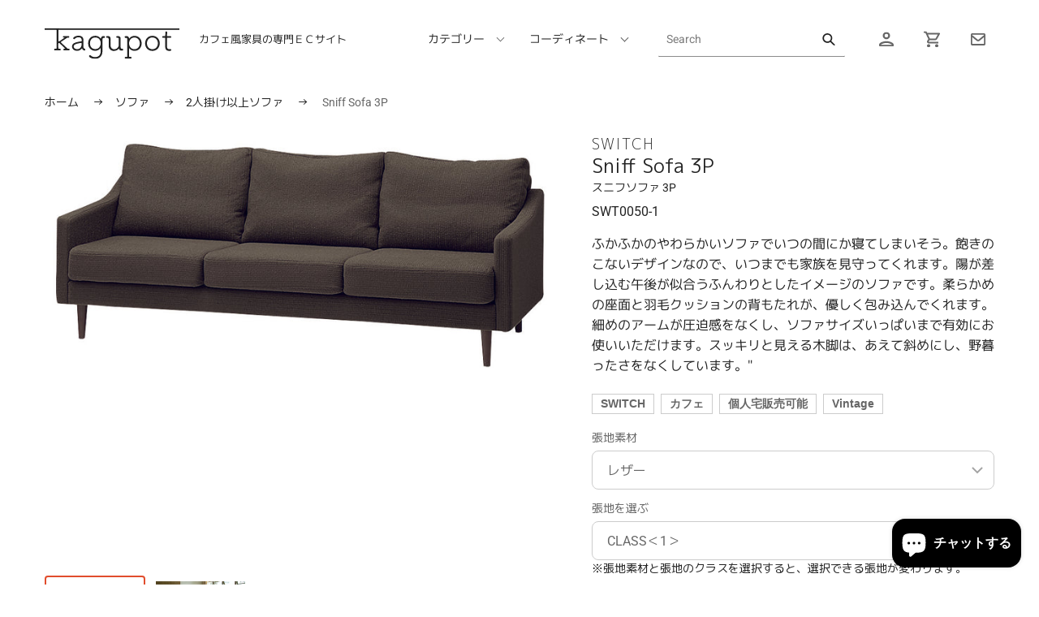

--- FILE ---
content_type: text/html; charset=utf-8
request_url: https://kagupot.com/products/sniff-sofa-3p
body_size: 36346
content:
<!doctype html>
<html class="no-js" lang="ja">
<head>
<meta name="google-site-verification" content="942daCGlYC7I5WRfbteBrucuX8nzfEa17SRCNRNN3Mg" />
 
	<script src='https://cdn.jsdelivr.net/gh/yunmuqing/optionv-0.0@latest/spotlight.js'></script>

	<link href='https://cdn.jsdelivr.net/gh/yunmuqing/optionv-0.0@latest/ymq-option.css' rel='stylesheet'> 

	<link href='https://option.ymq.cool/option/bottom.css' rel='stylesheet'> 

	<style id="ymq-jsstyle"></style> 

	<script> 
		window.best_option = window.best_option || {}; 

		best_option.shop = `kagupot.myshopify.com`; 

		best_option.page = `product`; 

		best_option.ymq_option_branding = {}; 
		  
			best_option.ymq_option_branding = {"button":{"--button-background-checked-color":"#000000","--button-background-color":"#FFFFFF","--button-background-disabled-color":"#FFFFFF","--button-border-checked-color":"#000000","--button-border-color":"#000000","--button-border-disabled-color":"#000000","--button-font-checked-color":"#FFFFFF","--button-font-disabled-color":"#cccccc","--button-font-color":"#000000","--button-border-radius":"0","--button-font-size":"14","--button-line-height":"20","--button-margin-l-r":"4","--button-margin-u-d":"4","--button-padding-l-r":"16","--button-padding-u-d":"8"},"radio":{"--radio-border-color":"#BBC1E1","--radio-border-checked-color":"#BBC1E1","--radio-border-disabled-color":"#BBC1E1","--radio-border-hover-color":"#BBC1E1","--radio-background-color":"#FFFFFF","--radio-background-checked-color":"#275EFE","--radio-background-disabled-color":"#E1E6F9","--radio-background-hover-color":"#FFFFFF","--radio-inner-color":"#E1E6F9","--radio-inner-checked-color":"#FFFFFF","--radio-inner-disabled-color":"#FFFFFF"},"input":{"--input-background-checked-color":"#FFFFFF","--input-background-color":"#FFFFFF","--input-border-checked-color":"#000000","--input-border-color":"#000000","--input-font-checked-color":"#000000","--input-font-color":"#000000","--input-border-radius":"0","--input-font-size":"14","--input-padding-l-r":"16","--input-padding-u-d":"9","--input-width":"100","--input-max-width":"400"},"select":{"--select-border-color":"#000000","--select-border-checked-color":"#000000","--select-background-color":"#FFFFFF","--select-background-checked-color":"#FFFFFF","--select-font-color":"#000000","--select-font-checked-color":"#000000","--select-option-background-color":"#FFFFFF","--select-option-background-checked-color":"#F5F9FF","--select-option-background-disabled-color":"#FFFFFF","--select-option-font-color":"#000000","--select-option-font-checked-color":"#000000","--select-option-font-disabled-color":"#CCCCCC","--select-padding-u-d":"9","--select-padding-l-r":"16","--select-option-padding-u-d":"9","--select-option-padding-l-r":"16","--select-width":"100","--select-max-width":"400","--select-font-size":"14","--select-border-radius":"0"},"multiple":{"--multiple-background-color":"#F5F9FF","--multiple-font-color":"#000000","--multiple-padding-u-d":"2","--multiple-padding-l-r":"8","--multiple-font-size":"12","--multiple-border-radius":"0"},"img":{"--img-border-color":"#E1E1E1","--img-border-checked-color":"#000000","--img-border-disabled-color":"#000000","--img-width":"50","--img-height":"50","--img-margin-u-d":"2","--img-margin-l-r":"2","--img-border-radius":"4"},"upload":{"--upload-background-color":"#409EFF","--upload-font-color":"#FFFFFF","--upload-border-color":"#409EFF","--upload-padding-u-d":"12","--upload-padding-l-r":"20","--upload-font-size":"12","--upload-border-radius":"4"},"cart":{"--cart-border-color":"#000000","--buy-border-color":"#000000","--cart-border-hover-color":"#000000","--buy-border-hover-color":"#000000","--cart-background-color":"#000000","--buy-background-color":"#000000","--cart-background-hover-color":"#000000","--buy-background-hover-color":"#000000","--cart-font-color":"#FFFFFF","--buy-font-color":"#FFFFFF","--cart-font-hover-color":"#FFFFFF","--buy-font-hover-color":"#FFFFFF","--cart-padding-u-d":"12","--cart-padding-l-r":"16","--buy-padding-u-d":"12","--buy-padding-l-r":"16","--cart-margin-u-d":"4","--cart-margin-l-r":"0","--buy-margin-u-d":"4","--buy-margin-l-r":"0","--cart-width":"100","--cart-max-width":"800","--buy-width":"100","--buy-max-width":"800","--cart-font-size":"14","--cart-border-radius":"0","--buy-font-size":"14","--buy-border-radius":"0"},"quantity":{"--quantity-border-color":"#A6A3A3","--quantity-font-color":"#000000","--quantity-background-color":"#FFFFFF","--quantity-width":"150","--quantity-height":"40","--quantity-font-size":"14","--quantity-border-radius":"0"},"global":{"--global-title-color":"#000000","--global-help-color":"#000000","--global-error-color":"#DC3545","--global-title-font-size":"14","--global-help-font-size":"12","--global-error-font-size":"12","--global-margin-top":"0","--global-margin-bottom":"20","--global-margin-left":"0","--global-margin-right":"0","--global-title-margin-top":"0","--global-title-margin-bottom":"5","--global-title-margin-left":"0","--global-title-margin-right":"0","--global-help-margin-top":"5","--global-help-margin-bottom":"0","--global-help-margin-left":"0","--global-help-margin-right":"0","--global-error-margin-top":"5","--global-error-margin-bottom":"0","--global-error-margin-left":"0","--global-error-margin-right":"0"},"discount":{"--new-discount-normal-color":"#1878B9","--new-discount-error-color":"#E22120","--new-discount-layout":"flex-end"},"lan":{"require":"This is a required field.","email":"Please enter a valid email address.","phone":"Please enter the correct phone.","number":"Please enter an number.","integer":"Please enter an integer.","min_char":"Please enter no less than %s characters.","max_char":"Please enter no more than %s characters.","max_s":"Please choose less than %s options.","min_s":"Please choose more than %s options.","total_s":"Please choose %s options.","min":"Please enter no less than %s.","max":"Please enter no more than %s.","currency":"JPY","sold_out":"sold out","please_choose":"Please choose","add_to_cart":"ADD TO CART","buy_it_now":"BUY IT NOW","add_price_text":"Selection will add %s to the price","discount_code":"Discount code","application":"Apply","discount_error1":"Enter a valid discount code","discount_error2":"discount code isn't valid for the items in your cart"},"price":{"--price-border-color":"#000000","--price-background-color":"#FFFFFF","--price-font-color":"#000000","--price-price-font-color":"#03de90","--price-padding-u-d":"9","--price-padding-l-r":"16","--price-width":"100","--price-max-width":"400","--price-font-size":"14","--price-border-radius":"0"},"extra":{"is_show":"0","plan":"1","quantity-box":"0","price-value":"3,4,15,6,16,7","variant-original-margin-bottom":"15","strong-dorp-down":0,"radio-unchecked":1,"img-option-bigger":1,"add-button-reload":1}}; 
		 

		best_option.ymq_option_settings = {}; 
		
	        
		best_option.product = {"id":7340306923749,"title":"Sniff Sofa 3P","handle":"sniff-sofa-3p","description":"\u003cspan data-mce-fragment=\"1\"\u003eふかふかのやわらかいソファでいつの間にか寝てしまいそう。飽きのこないデザインなので、いつまでも家族を見守ってくれます。陽が差し込む午後が似合うふんわりとしたイメージのソファです。柔らかめの座面と羽毛クッションの背もたれが、優しく包み込んでくれます。細めのアームが圧迫感をなくし、ソファサイズいっぱいまで有効にお使いいただけます。スッキリと見える木脚は、あえて斜めにし、野暮ったさをなくしています。\"\u003c\/span\u003e","published_at":"2024-05-02T16:33:48+09:00","created_at":"2021-10-19T15:13:44+09:00","vendor":"kagupot","type":"家具","tags":["SWITCH","カフェ","個人宅販売可能"],"price":19294000,"price_min":19294000,"price_max":50578000,"available":true,"price_varies":true,"compare_at_price":null,"compare_at_price_min":0,"compare_at_price_max":0,"compare_at_price_varies":false,"variants":[{"id":42023118209253,"title":"レザー \/ CLASS＜1＞","option1":"レザー","option2":"CLASS＜1＞","option3":null,"sku":"SWT0050-1","requires_shipping":true,"taxable":true,"featured_image":null,"available":true,"name":"Sniff Sofa 3P - レザー \/ CLASS＜1＞","public_title":"レザー \/ CLASS＜1＞","options":["レザー","CLASS＜1＞"],"price":25916000,"weight":1000,"compare_at_price":null,"inventory_management":null,"barcode":"","requires_selling_plan":false,"selling_plan_allocations":[]},{"id":42023118242021,"title":"レザー \/ CLASS＜2＞","option1":"レザー","option2":"CLASS＜2＞","option3":null,"sku":"SWT0050-2","requires_shipping":true,"taxable":true,"featured_image":null,"available":true,"name":"Sniff Sofa 3P - レザー \/ CLASS＜2＞","public_title":"レザー \/ CLASS＜2＞","options":["レザー","CLASS＜2＞"],"price":24200000,"weight":1000,"compare_at_price":null,"inventory_management":null,"barcode":"","requires_selling_plan":false,"selling_plan_allocations":[]},{"id":42023118274789,"title":"レザー \/ CLASS＜3＞","option1":"レザー","option2":"CLASS＜3＞","option3":null,"sku":"SWT0050-3","requires_shipping":true,"taxable":true,"featured_image":null,"available":true,"name":"Sniff Sofa 3P - レザー \/ CLASS＜3＞","public_title":"レザー \/ CLASS＜3＞","options":["レザー","CLASS＜3＞"],"price":27555000,"weight":1000,"compare_at_price":null,"inventory_management":null,"barcode":"","requires_selling_plan":false,"selling_plan_allocations":[]},{"id":42023118307557,"title":"レザー \/ CLASS＜4＞","option1":"レザー","option2":"CLASS＜4＞","option3":null,"sku":"SWT0050-4","requires_shipping":true,"taxable":true,"featured_image":null,"available":true,"name":"Sniff Sofa 3P - レザー \/ CLASS＜4＞","public_title":"レザー \/ CLASS＜4＞","options":["レザー","CLASS＜4＞"],"price":25916000,"weight":1000,"compare_at_price":null,"inventory_management":null,"barcode":"","requires_selling_plan":false,"selling_plan_allocations":[]},{"id":42023118340325,"title":"レザー \/ CLASS＜5＞","option1":"レザー","option2":"CLASS＜5＞","option3":null,"sku":"SWT0050-5","requires_shipping":true,"taxable":true,"featured_image":null,"available":true,"name":"Sniff Sofa 3P - レザー \/ CLASS＜5＞","public_title":"レザー \/ CLASS＜5＞","options":["レザー","CLASS＜5＞"],"price":19294000,"weight":1000,"compare_at_price":null,"inventory_management":null,"barcode":"","requires_selling_plan":false,"selling_plan_allocations":[]},{"id":42023118373093,"title":"レザー \/ CLASS＜6＞","option1":"レザー","option2":"CLASS＜6＞","option3":null,"sku":"SWT0050-6","requires_shipping":true,"taxable":true,"featured_image":null,"available":true,"name":"Sniff Sofa 3P - レザー \/ CLASS＜6＞","public_title":"レザー \/ CLASS＜6＞","options":["レザー","CLASS＜6＞"],"price":50578000,"weight":1000,"compare_at_price":null,"inventory_management":null,"barcode":"","requires_selling_plan":false,"selling_plan_allocations":[]},{"id":42023118405861,"title":"ファブリック \/ CLASS＜1＞","option1":"ファブリック","option2":"CLASS＜1＞","option3":null,"sku":"SWT0050-7","requires_shipping":true,"taxable":true,"featured_image":null,"available":true,"name":"Sniff Sofa 3P - ファブリック \/ CLASS＜1＞","public_title":"ファブリック \/ CLASS＜1＞","options":["ファブリック","CLASS＜1＞"],"price":25916000,"weight":1000,"compare_at_price":null,"inventory_management":null,"barcode":"","requires_selling_plan":false,"selling_plan_allocations":[]},{"id":42023118438629,"title":"ファブリック \/ CLASS＜2＞","option1":"ファブリック","option2":"CLASS＜2＞","option3":null,"sku":"SWT0050-8","requires_shipping":true,"taxable":true,"featured_image":null,"available":true,"name":"Sniff Sofa 3P - ファブリック \/ CLASS＜2＞","public_title":"ファブリック \/ CLASS＜2＞","options":["ファブリック","CLASS＜2＞"],"price":24200000,"weight":1000,"compare_at_price":null,"inventory_management":null,"barcode":"","requires_selling_plan":false,"selling_plan_allocations":[]},{"id":42023118471397,"title":"ファブリック \/ CLASS＜3＞","option1":"ファブリック","option2":"CLASS＜3＞","option3":null,"sku":"SWT0050-9","requires_shipping":true,"taxable":true,"featured_image":null,"available":true,"name":"Sniff Sofa 3P - ファブリック \/ CLASS＜3＞","public_title":"ファブリック \/ CLASS＜3＞","options":["ファブリック","CLASS＜3＞"],"price":27555000,"weight":1000,"compare_at_price":null,"inventory_management":null,"barcode":"","requires_selling_plan":false,"selling_plan_allocations":[]},{"id":42023118504165,"title":"ファブリック \/ CLASS＜4＞","option1":"ファブリック","option2":"CLASS＜4＞","option3":null,"sku":"SWT0050-10","requires_shipping":true,"taxable":true,"featured_image":null,"available":true,"name":"Sniff Sofa 3P - ファブリック \/ CLASS＜4＞","public_title":"ファブリック \/ CLASS＜4＞","options":["ファブリック","CLASS＜4＞"],"price":25916000,"weight":1000,"compare_at_price":null,"inventory_management":null,"barcode":"","requires_selling_plan":false,"selling_plan_allocations":[]},{"id":42023118536933,"title":"ファブリック \/ CLASS＜5＞","option1":"ファブリック","option2":"CLASS＜5＞","option3":null,"sku":"SWT0050-11","requires_shipping":true,"taxable":true,"featured_image":null,"available":true,"name":"Sniff Sofa 3P - ファブリック \/ CLASS＜5＞","public_title":"ファブリック \/ CLASS＜5＞","options":["ファブリック","CLASS＜5＞"],"price":19294000,"weight":1000,"compare_at_price":null,"inventory_management":null,"barcode":"","requires_selling_plan":false,"selling_plan_allocations":[]},{"id":42023118569701,"title":"ファブリック \/ CLASS＜6＞","option1":"ファブリック","option2":"CLASS＜6＞","option3":null,"sku":"SWT0050-12","requires_shipping":true,"taxable":true,"featured_image":null,"available":true,"name":"Sniff Sofa 3P - ファブリック \/ CLASS＜6＞","public_title":"ファブリック \/ CLASS＜6＞","options":["ファブリック","CLASS＜6＞"],"price":50578000,"weight":1000,"compare_at_price":null,"inventory_management":null,"barcode":"","requires_selling_plan":false,"selling_plan_allocations":[]}],"images":["\/\/kagupot.com\/cdn\/shop\/products\/SNIFF3P_BR.jpg?v=1644209633","\/\/kagupot.com\/cdn\/shop\/products\/08kanata_P15_8591cf38-83cb-4c9d-ad53-f58b5fb7fb43.jpg?v=1644209633"],"featured_image":"\/\/kagupot.com\/cdn\/shop\/products\/SNIFF3P_BR.jpg?v=1644209633","options":["張地素材","張地クラス"],"media":[{"alt":null,"id":29042987434213,"position":1,"preview_image":{"aspect_ratio":2.137,"height":460,"width":983,"src":"\/\/kagupot.com\/cdn\/shop\/products\/SNIFF3P_BR.jpg?v=1644209633"},"aspect_ratio":2.137,"height":460,"media_type":"image","src":"\/\/kagupot.com\/cdn\/shop\/products\/SNIFF3P_BR.jpg?v=1644209633","width":983},{"alt":null,"id":26847053185253,"position":2,"preview_image":{"aspect_ratio":1.0,"height":800,"width":800,"src":"\/\/kagupot.com\/cdn\/shop\/products\/08kanata_P15_8591cf38-83cb-4c9d-ad53-f58b5fb7fb43.jpg?v=1644209633"},"aspect_ratio":1.0,"height":800,"media_type":"image","src":"\/\/kagupot.com\/cdn\/shop\/products\/08kanata_P15_8591cf38-83cb-4c9d-ad53-f58b5fb7fb43.jpg?v=1644209633","width":800}],"requires_selling_plan":false,"selling_plan_groups":[],"content":"\u003cspan data-mce-fragment=\"1\"\u003eふかふかのやわらかいソファでいつの間にか寝てしまいそう。飽きのこないデザインなので、いつまでも家族を見守ってくれます。陽が差し込む午後が似合うふんわりとしたイメージのソファです。柔らかめの座面と羽毛クッションの背もたれが、優しく包み込んでくれます。細めのアームが圧迫感をなくし、ソファサイズいっぱいまで有効にお使いいただけます。スッキリと見える木脚は、あえて斜めにし、野暮ったさをなくしています。\"\u003c\/span\u003e"}; 

		best_option.ymq_has_only_default_variant = true; 
		 
			best_option.ymq_has_only_default_variant = false; 
		 

		best_option.ymq_status = {}; 
		 

		best_option.ymq_variantjson = {}; 
		 

		best_option.ymq_option_data = {}; 
		
	        
	    best_option.ymq_variant_condition = {}; 
		

		best_option.ymq_option_condition = {}; 
		 

	    best_option.ymq_option_template = {};
		best_option.ymq_option_template_condition = {}; 
	    
	    
	                                       
	                                                                      
		   
			best_option.ymq_shopify_options = {}; 
			 
				best_option.ymq_shopify_options[`張地素材`] = []; 
				 
					best_option.ymq_shopify_options[`張地素材`].push(`レザー`); 
				 
					best_option.ymq_shopify_options[`張地素材`].push(`ファブリック`); 
				 
			 
				best_option.ymq_shopify_options[`張地クラス`] = []; 
				 
					best_option.ymq_shopify_options[`張地クラス`].push(`CLASS＜1＞`); 
				 
					best_option.ymq_shopify_options[`張地クラス`].push(`CLASS＜2＞`); 
				 
					best_option.ymq_shopify_options[`張地クラス`].push(`CLASS＜3＞`); 
				 
					best_option.ymq_shopify_options[`張地クラス`].push(`CLASS＜4＞`); 
				 
					best_option.ymq_shopify_options[`張地クラス`].push(`CLASS＜5＞`); 
				 
					best_option.ymq_shopify_options[`張地クラス`].push(`CLASS＜6＞`); 
				 
			 
		 

		best_option.ymq_inventory_quantity = [];  
		   
			best_option.ymq_inventory_quantity.push(0); 
		   
			best_option.ymq_inventory_quantity.push(0); 
		   
			best_option.ymq_inventory_quantity.push(0); 
		   
			best_option.ymq_inventory_quantity.push(0); 
		   
			best_option.ymq_inventory_quantity.push(0); 
		   
			best_option.ymq_inventory_quantity.push(0); 
		   
			best_option.ymq_inventory_quantity.push(0); 
		   
			best_option.ymq_inventory_quantity.push(0); 
		   
			best_option.ymq_inventory_quantity.push(0); 
		   
			best_option.ymq_inventory_quantity.push(0); 
		   
			best_option.ymq_inventory_quantity.push(0); 
		   
			best_option.ymq_inventory_quantity.push(0); 
		 

		if(best_option.product) {   
			for (var i = 0; i < best_option.product.variants.length; i += 1) { 
				best_option.product.variants[i].inventory_quantity = best_option.ymq_inventory_quantity[i]; 
			 }  
		} 
	</script>

<script src='https://options.ymq.cool/option/best-options.js'></script>
 
<link rel="stylesheet" href="https://obscure-escarpment-2240.herokuapp.com/stylesheets/bcpo-front.css">
<script>var bcpo_product={"id":7340306923749,"title":"Sniff Sofa 3P","handle":"sniff-sofa-3p","description":"\u003cspan data-mce-fragment=\"1\"\u003eふかふかのやわらかいソファでいつの間にか寝てしまいそう。飽きのこないデザインなので、いつまでも家族を見守ってくれます。陽が差し込む午後が似合うふんわりとしたイメージのソファです。柔らかめの座面と羽毛クッションの背もたれが、優しく包み込んでくれます。細めのアームが圧迫感をなくし、ソファサイズいっぱいまで有効にお使いいただけます。スッキリと見える木脚は、あえて斜めにし、野暮ったさをなくしています。\"\u003c\/span\u003e","published_at":"2024-05-02T16:33:48+09:00","created_at":"2021-10-19T15:13:44+09:00","vendor":"kagupot","type":"家具","tags":["SWITCH","カフェ","個人宅販売可能"],"price":19294000,"price_min":19294000,"price_max":50578000,"available":true,"price_varies":true,"compare_at_price":null,"compare_at_price_min":0,"compare_at_price_max":0,"compare_at_price_varies":false,"variants":[{"id":42023118209253,"title":"レザー \/ CLASS＜1＞","option1":"レザー","option2":"CLASS＜1＞","option3":null,"sku":"SWT0050-1","requires_shipping":true,"taxable":true,"featured_image":null,"available":true,"name":"Sniff Sofa 3P - レザー \/ CLASS＜1＞","public_title":"レザー \/ CLASS＜1＞","options":["レザー","CLASS＜1＞"],"price":25916000,"weight":1000,"compare_at_price":null,"inventory_management":null,"barcode":"","requires_selling_plan":false,"selling_plan_allocations":[]},{"id":42023118242021,"title":"レザー \/ CLASS＜2＞","option1":"レザー","option2":"CLASS＜2＞","option3":null,"sku":"SWT0050-2","requires_shipping":true,"taxable":true,"featured_image":null,"available":true,"name":"Sniff Sofa 3P - レザー \/ CLASS＜2＞","public_title":"レザー \/ CLASS＜2＞","options":["レザー","CLASS＜2＞"],"price":24200000,"weight":1000,"compare_at_price":null,"inventory_management":null,"barcode":"","requires_selling_plan":false,"selling_plan_allocations":[]},{"id":42023118274789,"title":"レザー \/ CLASS＜3＞","option1":"レザー","option2":"CLASS＜3＞","option3":null,"sku":"SWT0050-3","requires_shipping":true,"taxable":true,"featured_image":null,"available":true,"name":"Sniff Sofa 3P - レザー \/ CLASS＜3＞","public_title":"レザー \/ CLASS＜3＞","options":["レザー","CLASS＜3＞"],"price":27555000,"weight":1000,"compare_at_price":null,"inventory_management":null,"barcode":"","requires_selling_plan":false,"selling_plan_allocations":[]},{"id":42023118307557,"title":"レザー \/ CLASS＜4＞","option1":"レザー","option2":"CLASS＜4＞","option3":null,"sku":"SWT0050-4","requires_shipping":true,"taxable":true,"featured_image":null,"available":true,"name":"Sniff Sofa 3P - レザー \/ CLASS＜4＞","public_title":"レザー \/ CLASS＜4＞","options":["レザー","CLASS＜4＞"],"price":25916000,"weight":1000,"compare_at_price":null,"inventory_management":null,"barcode":"","requires_selling_plan":false,"selling_plan_allocations":[]},{"id":42023118340325,"title":"レザー \/ CLASS＜5＞","option1":"レザー","option2":"CLASS＜5＞","option3":null,"sku":"SWT0050-5","requires_shipping":true,"taxable":true,"featured_image":null,"available":true,"name":"Sniff Sofa 3P - レザー \/ CLASS＜5＞","public_title":"レザー \/ CLASS＜5＞","options":["レザー","CLASS＜5＞"],"price":19294000,"weight":1000,"compare_at_price":null,"inventory_management":null,"barcode":"","requires_selling_plan":false,"selling_plan_allocations":[]},{"id":42023118373093,"title":"レザー \/ CLASS＜6＞","option1":"レザー","option2":"CLASS＜6＞","option3":null,"sku":"SWT0050-6","requires_shipping":true,"taxable":true,"featured_image":null,"available":true,"name":"Sniff Sofa 3P - レザー \/ CLASS＜6＞","public_title":"レザー \/ CLASS＜6＞","options":["レザー","CLASS＜6＞"],"price":50578000,"weight":1000,"compare_at_price":null,"inventory_management":null,"barcode":"","requires_selling_plan":false,"selling_plan_allocations":[]},{"id":42023118405861,"title":"ファブリック \/ CLASS＜1＞","option1":"ファブリック","option2":"CLASS＜1＞","option3":null,"sku":"SWT0050-7","requires_shipping":true,"taxable":true,"featured_image":null,"available":true,"name":"Sniff Sofa 3P - ファブリック \/ CLASS＜1＞","public_title":"ファブリック \/ CLASS＜1＞","options":["ファブリック","CLASS＜1＞"],"price":25916000,"weight":1000,"compare_at_price":null,"inventory_management":null,"barcode":"","requires_selling_plan":false,"selling_plan_allocations":[]},{"id":42023118438629,"title":"ファブリック \/ CLASS＜2＞","option1":"ファブリック","option2":"CLASS＜2＞","option3":null,"sku":"SWT0050-8","requires_shipping":true,"taxable":true,"featured_image":null,"available":true,"name":"Sniff Sofa 3P - ファブリック \/ CLASS＜2＞","public_title":"ファブリック \/ CLASS＜2＞","options":["ファブリック","CLASS＜2＞"],"price":24200000,"weight":1000,"compare_at_price":null,"inventory_management":null,"barcode":"","requires_selling_plan":false,"selling_plan_allocations":[]},{"id":42023118471397,"title":"ファブリック \/ CLASS＜3＞","option1":"ファブリック","option2":"CLASS＜3＞","option3":null,"sku":"SWT0050-9","requires_shipping":true,"taxable":true,"featured_image":null,"available":true,"name":"Sniff Sofa 3P - ファブリック \/ CLASS＜3＞","public_title":"ファブリック \/ CLASS＜3＞","options":["ファブリック","CLASS＜3＞"],"price":27555000,"weight":1000,"compare_at_price":null,"inventory_management":null,"barcode":"","requires_selling_plan":false,"selling_plan_allocations":[]},{"id":42023118504165,"title":"ファブリック \/ CLASS＜4＞","option1":"ファブリック","option2":"CLASS＜4＞","option3":null,"sku":"SWT0050-10","requires_shipping":true,"taxable":true,"featured_image":null,"available":true,"name":"Sniff Sofa 3P - ファブリック \/ CLASS＜4＞","public_title":"ファブリック \/ CLASS＜4＞","options":["ファブリック","CLASS＜4＞"],"price":25916000,"weight":1000,"compare_at_price":null,"inventory_management":null,"barcode":"","requires_selling_plan":false,"selling_plan_allocations":[]},{"id":42023118536933,"title":"ファブリック \/ CLASS＜5＞","option1":"ファブリック","option2":"CLASS＜5＞","option3":null,"sku":"SWT0050-11","requires_shipping":true,"taxable":true,"featured_image":null,"available":true,"name":"Sniff Sofa 3P - ファブリック \/ CLASS＜5＞","public_title":"ファブリック \/ CLASS＜5＞","options":["ファブリック","CLASS＜5＞"],"price":19294000,"weight":1000,"compare_at_price":null,"inventory_management":null,"barcode":"","requires_selling_plan":false,"selling_plan_allocations":[]},{"id":42023118569701,"title":"ファブリック \/ CLASS＜6＞","option1":"ファブリック","option2":"CLASS＜6＞","option3":null,"sku":"SWT0050-12","requires_shipping":true,"taxable":true,"featured_image":null,"available":true,"name":"Sniff Sofa 3P - ファブリック \/ CLASS＜6＞","public_title":"ファブリック \/ CLASS＜6＞","options":["ファブリック","CLASS＜6＞"],"price":50578000,"weight":1000,"compare_at_price":null,"inventory_management":null,"barcode":"","requires_selling_plan":false,"selling_plan_allocations":[]}],"images":["\/\/kagupot.com\/cdn\/shop\/products\/SNIFF3P_BR.jpg?v=1644209633","\/\/kagupot.com\/cdn\/shop\/products\/08kanata_P15_8591cf38-83cb-4c9d-ad53-f58b5fb7fb43.jpg?v=1644209633"],"featured_image":"\/\/kagupot.com\/cdn\/shop\/products\/SNIFF3P_BR.jpg?v=1644209633","options":["張地素材","張地クラス"],"media":[{"alt":null,"id":29042987434213,"position":1,"preview_image":{"aspect_ratio":2.137,"height":460,"width":983,"src":"\/\/kagupot.com\/cdn\/shop\/products\/SNIFF3P_BR.jpg?v=1644209633"},"aspect_ratio":2.137,"height":460,"media_type":"image","src":"\/\/kagupot.com\/cdn\/shop\/products\/SNIFF3P_BR.jpg?v=1644209633","width":983},{"alt":null,"id":26847053185253,"position":2,"preview_image":{"aspect_ratio":1.0,"height":800,"width":800,"src":"\/\/kagupot.com\/cdn\/shop\/products\/08kanata_P15_8591cf38-83cb-4c9d-ad53-f58b5fb7fb43.jpg?v=1644209633"},"aspect_ratio":1.0,"height":800,"media_type":"image","src":"\/\/kagupot.com\/cdn\/shop\/products\/08kanata_P15_8591cf38-83cb-4c9d-ad53-f58b5fb7fb43.jpg?v=1644209633","width":800}],"requires_selling_plan":false,"selling_plan_groups":[],"content":"\u003cspan data-mce-fragment=\"1\"\u003eふかふかのやわらかいソファでいつの間にか寝てしまいそう。飽きのこないデザインなので、いつまでも家族を見守ってくれます。陽が差し込む午後が似合うふんわりとしたイメージのソファです。柔らかめの座面と羽毛クッションの背もたれが、優しく包み込んでくれます。細めのアームが圧迫感をなくし、ソファサイズいっぱいまで有効にお使いいただけます。スッキリと見える木脚は、あえて斜めにし、野暮ったさをなくしています。\"\u003c\/span\u003e"};  var bcpo_settings={"fallback":"default","auto_select":"on","load_main_image":"on","replaceImage":"on","border_style":"round","tooltips":"show","sold_out_style":"transparent","theme":"light","jumbo_colors":"medium","jumbo_images":"medium","circle_swatches":"","inventory_style":"amazon","override_ajax":"on","add_price_addons":"off","money_format2":"{{amount_no_decimals}}","money_format_without_currency":"{{amount_no_decimals}}","show_currency":"off","global_auto_image_options":"","global_color_options":"","global_colors":[{"key":"","value":"ecf42f"}],"shop_currency":"JPY"};var inventory_quantity = [];inventory_quantity.push(0);inventory_quantity.push(0);inventory_quantity.push(0);inventory_quantity.push(0);inventory_quantity.push(0);inventory_quantity.push(0);inventory_quantity.push(0);inventory_quantity.push(0);inventory_quantity.push(0);inventory_quantity.push(0);inventory_quantity.push(0);inventory_quantity.push(0);if(bcpo_product) { for (var i = 0; i < bcpo_product.variants.length; i += 1) { bcpo_product.variants[i].inventory_quantity = inventory_quantity[i]; }}window.bcpo = window.bcpo || {}; bcpo.cart = {"note":null,"attributes":{},"original_total_price":0,"total_price":0,"total_discount":0,"total_weight":0.0,"item_count":0,"items":[],"requires_shipping":false,"currency":"JPY","items_subtotal_price":0,"cart_level_discount_applications":[],"checkout_charge_amount":0}; bcpo.ogFormData = FormData;</script>
<meta charset="utf-8">
<meta http-equiv="X-UA-Compatible" content="IE=edge,chrome=1">
<meta name="viewport" content="width=device-width,initial-scale=1">
<meta name="theme-color" content="#e0bb24">
<meta name="google-site-verification" content="G4aEry2lIP-GaW2HapkN6DPMbYd5FcY_VISYzD0BykQ" />


<title>Sniff Sofa 3P | カフェ用家具・業務用家具の専門店 kagupot(カグポット)</title><meta name="description" content="ふかふかのやわらかいソファでいつの間にか寝てしまいそう。飽きのこないデザインなので、いつまでも家族を見守ってくれます。陽が差し込む午後が似合うふんわりとしたイメージのソファです。柔らかめの座面と羽毛クッションの背もたれが、優しく包み込んでくれます。細めのアームが圧迫感をなくし、ソファサイズいっぱいまで有効にお使いいただけます。スッキリと見える木脚は、あえて斜めにし、野暮ったさをなくしています。&quot;">
<!-- /snippets/social-meta-tags.liquid -->


<meta property="og:site_name" content="kagupot">
<meta property="og:url" content="https://kagupot.com/products/sniff-sofa-3p">
<meta property="og:title" content="Sniff Sofa 3P">
<meta property="og:type" content="product">
<meta property="og:description" content="ふかふかのやわらかいソファでいつの間にか寝てしまいそう。飽きのこないデザインなので、いつまでも家族を見守ってくれます。陽が差し込む午後が似合うふんわりとしたイメージのソファです。柔らかめの座面と羽毛クッションの背もたれが、優しく包み込んでくれます。細めのアームが圧迫感をなくし、ソファサイズいっぱいまで有効にお使いいただけます。スッキリと見える木脚は、あえて斜めにし、野暮ったさをなくしています。&quot;"><meta property="og:image" content="http://kagupot.com/cdn/shop/products/SNIFF3P_BR.jpg?v=1644209633">
<meta property="og:image:secure_url" content="https://kagupot.com/cdn/shop/products/SNIFF3P_BR.jpg?v=1644209633">
<meta property="og:image:width" content="983">
<meta property="og:image:height" content="460">
<meta property="og:price:amount" content="192,940">
<meta property="og:price:currency" content="JPY">




<meta name="twitter:card" content="summary_large_image">
<meta name="twitter:title" content="Sniff Sofa 3P">
<meta name="twitter:description" content="ふかふかのやわらかいソファでいつの間にか寝てしまいそう。飽きのこないデザインなので、いつまでも家族を見守ってくれます。陽が差し込む午後が似合うふんわりとしたイメージのソファです。柔らかめの座面と羽毛クッションの背もたれが、優しく包み込んでくれます。細めのアームが圧迫感をなくし、ソファサイズいっぱいまで有効にお使いいただけます。スッキリと見える木脚は、あえて斜めにし、野暮ったさをなくしています。&quot;">


<link rel="preload" href="//kagupot.com/cdn/shop/t/4/assets/theme.css?v=101707941158446869071640149610" as="style">
<style>*,::after,::before{box-sizing:border-box}body{margin:0}body,html{background-color:var(--color-body)}body,button{font-size:calc(var(--font-size-base) * 1px);font-family:var(--font-stack-body);font-style:var(--font-style-body);font-weight:var(--font-weight-body);color:var(--color-text);line-height:1.5}body,button{-webkit-font-smoothing:antialiased;-webkit-text-size-adjust:100%}.border-bottom{border-bottom:1px solid var(--color-border)}.btn--link{background-color:transparent;border:0;margin:0;color:var(--color-text);text-align:left}.text-right{text-align:right}.icon{display:inline-block;width:20px;height:20px;vertical-align:middle;fill:currentColor}.icon__fallback-text,.visually-hidden{position:absolute!important;overflow:hidden;clip:rect(0 0 0 0);height:1px;width:1px;margin:-1px;padding:0;border:0}svg.icon:not(.icon--full-color) circle,svg.icon:not(.icon--full-color) ellipse,svg.icon:not(.icon--full-color) g,svg.icon:not(.icon--full-color) line,svg.icon:not(.icon--full-color) path,svg.icon:not(.icon--full-color) polygon,svg.icon:not(.icon--full-color) polyline,svg.icon:not(.icon--full-color) rect,symbol.icon:not(.icon--full-color) circle,symbol.icon:not(.icon--full-color) ellipse,symbol.icon:not(.icon--full-color) g,symbol.icon:not(.icon--full-color) line,symbol.icon:not(.icon--full-color) path,symbol.icon:not(.icon--full-color) polygon,symbol.icon:not(.icon--full-color) polyline,symbol.icon:not(.icon--full-color) rect{fill:inherit;stroke:inherit}li{list-style:none}.list--inline{padding:0;margin:0}.list--inline>li{display:inline-block;margin-bottom:0;vertical-align:middle}a{color:var(--color-text);text-decoration:none}.h1,.h2,h1,h2{margin:0 0 17.5px;font-family:var(--font-stack-header);font-style:var(--font-style-header);font-weight:var(--font-weight-header);line-height:1.2;overflow-wrap:break-word;word-wrap:break-word}.h1 a,.h2 a,h1 a,h2 a{color:inherit;text-decoration:none;font-weight:inherit}.h1,h1{font-size:calc(((var(--font-h1-desktop))/ (var(--font-size-base))) * 1em);text-transform:none;letter-spacing:0}@media only screen and (max-width: 991px){.h1,h1{font-size:calc(((var(--font-h1-mobile))/ (var(--font-size-base))) * 1em)}}.h2,h2{font-size:calc(((var(--font-h2-desktop))/ (var(--font-size-base))) * 1em);text-transform:none;letter-spacing:.1em}@media only screen and (max-width: 991px){.h2,h2{font-size:calc(((var(--font-h2-mobile))/ (var(--font-size-base))) * 1em)}}p{color:var(--color-body-text);margin:0 0 19.44444px}@media only screen and (max-width: 991px){p{font-size:calc(((var(--font-size-base) - 1)/ (var(--font-size-base))) * 1em)}}p:last-child{margin-bottom:0}@media only screen and (max-width: 991px){.small--hide{display:none!important}}.grid{list-style:none;margin:0;padding:0;margin-left:-30px}.grid::after{content:'';display:table;clear:both}@media only screen and (max-width: 991px){.grid{margin-left:-22px}}.grid::after{content:'';display:table;clear:both}.grid--no-gutters{margin-left:0}.grid--no-gutters .grid__item{padding-left:0}.grid--table{display:table;table-layout:fixed;width:100%}.grid--table>.grid__item{float:none;display:table-cell;vertical-align:middle}.grid__item{float:left;padding-left:30px;width:100%}@media only screen and (max-width: 991px){.grid__item{padding-left:22px}}.grid__item[class*="--push"]{position:relative}@media only screen and (min-width: 992px){.medium-up--one-quarter{width:25%}.medium-up--push-one-third{width:33.33%}.medium-up--one-half{width:50%}.medium-up--push-one-third{left:33.33%;position:relative}}.site-header{position:relative;background-color:var(--color-body)}@media only screen and (max-width: 991px){.site-header{border-bottom:1px solid var(--color-border)}}@media only screen and (min-width: 992px){.site-header{padding:0 55px}.site-header.logo--center{padding-top:30px}}.site-header__logo{margin:15px 0}.logo-align--center .site-header__logo{text-align:center;margin:0 auto}@media only screen and (max-width: 991px){.logo-align--center .site-header__logo{text-align:left;margin:15px 0}}@media only screen and (max-width: 991px){.site-header__logo{padding-left:22px;text-align:left}.site-header__logo img{margin:0}}.site-header__logo-link{display:inline-block;word-break:break-word}@media only screen and (min-width: 992px){.logo-align--center .site-header__logo-link{margin:0 auto}}.site-header__logo-image{display:block}@media only screen and (min-width: 992px){.site-header__logo-image{margin:0 auto}}.site-header__logo-image img{width:100%}.site-header__logo-image--centered img{margin:0 auto}.site-header__logo img{display:block}.site-header__icons{position:relative;white-space:nowrap}@media only screen and (max-width: 991px){.site-header__icons{width:auto;padding-right:13px}.site-header__icons .btn--link,.site-header__icons .site-header__cart{font-size:calc(((var(--font-size-base))/ (var(--font-size-base))) * 1em)}}.site-header__icons-wrapper{position:relative;display:-webkit-flex;display:-ms-flexbox;display:flex;width:100%;-ms-flex-align:center;-webkit-align-items:center;-moz-align-items:center;-ms-align-items:center;-o-align-items:center;align-items:center;-webkit-justify-content:flex-end;-ms-justify-content:flex-end;justify-content:flex-end}.site-header__account,.site-header__cart,.site-header__search{position:relative}.site-header__search.site-header__icon{display:none}@media only screen and (min-width:1400px){.site-header__search.site-header__icon{display:block}}.site-header__search-toggle{display:block}@media only screen and (min-width: 992px){.site-header__account,.site-header__cart{padding:10px 11px}}.site-header__cart-title,.site-header__search-title{position:absolute!important;overflow:hidden;clip:rect(0 0 0 0);height:1px;width:1px;margin:-1px;padding:0;border:0;display:block;vertical-align:middle}.site-header__cart-title{margin-right:3px}.site-header__cart-count{display:flex;align-items:center;justify-content:center;position:absolute;right:.4rem;top:.2rem;font-weight:700;background-color:var(--color-btn-primary);color:var(--color-btn-primary-text);border-radius:50%;min-width:1em;height:1em}.site-header__cart-count span{font-family:HelveticaNeue,"Helvetica Neue",Helvetica,Arial,sans-serif;font-size:calc(11em / 16);line-height:1}@media only screen and (max-width: 991px){.site-header__cart-count{top:calc(7em / 16);right:0;border-radius:50%;min-width:calc(19em / 16);height:calc(19em / 16)}}@media only screen and (max-width: 991px){.site-header__cart-count span{padding:.25em calc(6em / 16);font-size:12px}}.site-header__menu{display:none}@media only screen and (max-width: 991px){.site-header__icon{display:inline-block;vertical-align:middle;padding:10px 11px;margin:0}}@media only screen and (min-width: 992px){.site-header__icon .icon-search{margin-right:3px}}.announcement-bar{z-index:10;position:relative;text-align:center;border-bottom:1px solid transparent;padding:2px}.announcement-bar__link{display:block}.announcement-bar__message{display:block;padding:11px 22px;font-size:calc(((16)/ (var(--font-size-base))) * 1em);font-weight:var(--font-weight-header)}@media only screen and (min-width: 992px){.announcement-bar__message{padding-left:55px;padding-right:55px}}.site-nav{position:relative;padding:0;text-align:center;margin:25px 0}.site-nav a{padding:3px 10px}.site-nav__link{display:block;white-space:nowrap}.site-nav--centered .site-nav__link{padding-top:0}.site-nav__link .icon-chevron-down{width:calc(8em / 16);height:calc(8em / 16);margin-left:.5rem}.site-nav__label{border-bottom:1px solid transparent}.site-nav__link--active .site-nav__label{border-bottom-color:var(--color-text)}.site-nav__link--button{border:none;background-color:transparent;padding:3px 10px}.site-header__mobile-nav{z-index:11;position:relative;background-color:var(--color-body)}@media only screen and (max-width: 991px){.site-header__mobile-nav{display:-webkit-flex;display:-ms-flexbox;display:flex;width:100%;-ms-flex-align:center;-webkit-align-items:center;-moz-align-items:center;-ms-align-items:center;-o-align-items:center;align-items:center}}.mobile-nav--open .icon-close{display:none}.main-content{opacity:0}.main-content .shopify-section{display:none}.main-content .shopify-section:first-child{display:inherit}.critical-hidden{display:none}</style>


<link href="//kagupot.com/cdn/shop/t/4/assets/product.css?v=90991614997518409891640149609" rel="stylesheet" type="text/css" media="all" />

<link href="//kagupot.com/cdn/shop/t/4/assets/header-footer.css?v=5889298145409099771640149610" rel="stylesheet" type="text/css" media="all" />
<link href="//kagupot.com/cdn/shop/t/4/assets/coordinate.css?v=11498031963735483231640149609" rel="stylesheet" type="text/css" media="all" />
<link href="//kagupot.com/cdn/shop/t/4/assets/static-page.css?v=156740630894387912061640149609" rel="stylesheet" type="text/css" media="all" />
<link href="//kagupot.com/cdn/shop/t/4/assets/blog.css?v=131159665557846217291640149609" rel="stylesheet" type="text/css" media="all" />
<link rel="preconnect" href="https://cdn.shopify.com" crossorigin>
<link rel="preconnect" href="https://fonts.shopifycdn.com" crossorigin>
<link rel="preconnect" href="https://monorail-edge.shopifysvc.com">
<link rel="preconnect" href="https://fonts.googleapis.com">
<link rel="preconnect" href="https://fonts.gstatic.com" crossorigin>
<link href="https://fonts.googleapis.com/css2?family=M+PLUS+1p:wght@300;400;500&family=Roboto:wght@400;500;700&display=swap" rel="stylesheet">
<link href="https://cdnjs.cloudflare.com/ajax/libs/slick-carousel/1.9.0/slick-theme.min.css" rel="stylesheet" type="text/css">
<link href="https://cdnjs.cloudflare.com/ajax/libs/slick-carousel/1.9.0/slick.min.css" rel="stylesheet" type="text/css">
<link rel="preload" as="font" href="//kagupot.com/cdn/fonts/roboto/roboto_n4.2019d890f07b1852f56ce63ba45b2db45d852cba.woff2" type="font/woff2" crossorigin>
<link rel="preload" as="font" href="//kagupot.com/cdn/fonts/roboto/roboto_n4.2019d890f07b1852f56ce63ba45b2db45d852cba.woff2" type="font/woff2" crossorigin>
<link rel="preload" as="font" href="//kagupot.com/cdn/fonts/roboto/roboto_n7.f38007a10afbbde8976c4056bfe890710d51dec2.woff2" type="font/woff2" crossorigin>
<link rel="preload" href="//kagupot.com/cdn/shop/t/4/assets/theme.js?v=71553915361290350971640149610" as="script">
<link rel="preload" href="//kagupot.com/cdn/shop/t/4/assets/lazysizes.js?v=63098554868324070131640149609" as="script">

<link rel="canonical" href="https://kagupot.com/products/sniff-sofa-3p">
<link rel="shortcut icon" href="//kagupot.com/cdn/shop/files/main_logo_32x32.png?v=1634697126" type="image/png">

<style data-shopify>
:root {
    --color-text: #222222;
    --color-text-rgb: 34, 34, 34;
    --color-body-text: #222222;
    --color-sale-text: #EA0606;
    --color-small-button-text-border: #3a3a3a;
    --color-text-field: #ffffff;
    --color-text-field-text: #222222;
    --color-text-field-text-rgb: 34, 34, 34;

    --color-btn-primary: #e0bb24;
    --color-btn-primary-darker: #b7981a;
    --color-btn-primary-text: #ffffff;

    --color-blankstate: rgba(34, 34, 34, 0.35);
    --color-blankstate-border: rgba(34, 34, 34, 0.2);
    --color-blankstate-background: rgba(34, 34, 34, 0.1);

    --color-text-focus:#484848;
    --color-overlay-text-focus:#e6e6e6;
    --color-btn-primary-focus:#b7981a;
    --color-btn-social-focus:#d2d2d2;
    --color-small-button-text-border-focus:#606060;
    --predictive-search-focus:#f2f2f2;

    --color-body: #ffffff;
    --color-bg: #ffffff;
    --color-bg-rgb: 255, 255, 255;
    --color-bg-alt: rgba(34, 34, 34, 0.05);
    --color-bg-currency-selector: rgba(34, 34, 34, 0.2);

    --color-overlay-title-text: #ffffff;
    --color-image-overlay: #685858;
    --color-image-overlay-rgb: 104, 88, 88;--opacity-image-overlay: 0.4;--hover-overlay-opacity: 0.8;

    --color-border: #ebebeb;
    --color-border-form: #cccccc;
    --color-border-form-darker: #b3b3b3;

    --svg-select-icon: url(//kagupot.com/cdn/shop/t/4/assets/ico-select.svg?v=40998524125624958541640149635);
    --slick-img-url: url(//kagupot.com/cdn/shop/t/4/assets/ajax-loader.gif?v=41356863302472015721640149609);

    --font-weight-body--bold: 700;
    --font-weight-body--bolder: 700;

    --font-stack-header: Roboto, "M PLUS 1p", "Helvetica Neue", Arial, "Hiragino Kaku Gothic ProN", "Hiragino Sans", Meiryo, sans-serif;--font-style-header: normal;
    --font-weight-header: 400;

    --font-stack-body: Roboto, "M PLUS 1p", "Helvetica Neue", Arial, "Hiragino Kaku Gothic ProN", "Hiragino Sans", Meiryo, sans-serif;--font-style-body: normal;
    --font-weight-body: 400;

    --font-size-header: 26;

    --font-size-base: 14;

    --font-h1-desktop: 35;
    --font-h1-mobile: 32;
    --font-h2-desktop: 20;
    --font-h2-mobile: 18;
    --font-h3-mobile: 20;
    --font-h4-desktop: 17;
    --font-h4-mobile: 15;
    --font-h5-desktop: 15;
    --font-h5-mobile: 13;
    --font-h6-desktop: 14;
    --font-h6-mobile: 12;

    --font-mega-title-large-desktop: 65;

    --font-rich-text-large: 16;
    --font-rich-text-small: 12;

    
--color-video-bg: #f2f2f2;

    
    --global-color-image-loader-primary: rgba(34, 34, 34, 0.06);
    --global-color-image-loader-secondary: rgba(34, 34, 34, 0.12);
  }
</style>

<script>
window.performance.mark('debut:theme_stylesheet_loaded.start');
function onLoadStylesheet() {
  performance.mark('debut:theme_stylesheet_loaded.end');
  performance.measure('debut:theme_stylesheet_loaded', 'debut:theme_stylesheet_loaded.start', 'debut:theme_stylesheet_loaded.end');
  var url = "//kagupot.com/cdn/shop/t/4/assets/theme.css?v=101707941158446869071640149610";
  var link = document.querySelector('link[href="' + url + '"]');
  link.loaded = true;
  link.dispatchEvent(new Event('load'));
}
</script>
<link rel="stylesheet" href="//kagupot.com/cdn/shop/t/4/assets/theme.css?v=101707941158446869071640149610" type="text/css" media="print" onload="this.media='all';onLoadStylesheet()">
<style>
@font-face {
  font-family: Roboto;
  font-weight: 400;
  font-style: normal;
  font-display: swap;
  src: url("//kagupot.com/cdn/fonts/roboto/roboto_n4.2019d890f07b1852f56ce63ba45b2db45d852cba.woff2") format("woff2"),
       url("//kagupot.com/cdn/fonts/roboto/roboto_n4.238690e0007583582327135619c5f7971652fa9d.woff") format("woff");
}

@font-face {
  font-family: Roboto;
  font-weight: 400;
  font-style: normal;
  font-display: swap;
  src: url("//kagupot.com/cdn/fonts/roboto/roboto_n4.2019d890f07b1852f56ce63ba45b2db45d852cba.woff2") format("woff2"),
       url("//kagupot.com/cdn/fonts/roboto/roboto_n4.238690e0007583582327135619c5f7971652fa9d.woff") format("woff");
}

@font-face {
  font-family: Roboto;
  font-weight: 700;
  font-style: normal;
  font-display: swap;
  src: url("//kagupot.com/cdn/fonts/roboto/roboto_n7.f38007a10afbbde8976c4056bfe890710d51dec2.woff2") format("woff2"),
       url("//kagupot.com/cdn/fonts/roboto/roboto_n7.94bfdd3e80c7be00e128703d245c207769d763f9.woff") format("woff");
}

@font-face {
  font-family: Roboto;
  font-weight: 700;
  font-style: normal;
  font-display: swap;
  src: url("//kagupot.com/cdn/fonts/roboto/roboto_n7.f38007a10afbbde8976c4056bfe890710d51dec2.woff2") format("woff2"),
       url("//kagupot.com/cdn/fonts/roboto/roboto_n7.94bfdd3e80c7be00e128703d245c207769d763f9.woff") format("woff");
}

@font-face {
  font-family: Roboto;
  font-weight: 400;
  font-style: italic;
  font-display: swap;
  src: url("//kagupot.com/cdn/fonts/roboto/roboto_i4.57ce898ccda22ee84f49e6b57ae302250655e2d4.woff2") format("woff2"),
       url("//kagupot.com/cdn/fonts/roboto/roboto_i4.b21f3bd061cbcb83b824ae8c7671a82587b264bf.woff") format("woff");
}

@font-face {
  font-family: Roboto;
  font-weight: 700;
  font-style: italic;
  font-display: swap;
  src: url("//kagupot.com/cdn/fonts/roboto/roboto_i7.7ccaf9410746f2c53340607c42c43f90a9005937.woff2") format("woff2"),
       url("//kagupot.com/cdn/fonts/roboto/roboto_i7.49ec21cdd7148292bffea74c62c0df6e93551516.woff") format("woff");
}

</style>
<script>
    var theme = {
      breakpoints: {
        medium: 750,
        large: 990,
        widescreen: 1400
      },
      strings: {
        addToCart: "カートに入れる",
        soldOut: "売り切れ",
        unavailable: "お取り扱いできません",
        regularPrice: "通常価格",
        salePrice: "販売価格",
        sale: "セール",
        fromLowestPrice: "[price]円〜",
        vendor: "販売元",
        showMore: "さらに表示する",
        showLess: "表示を減らす",
        searchFor: "検索する",
        addressError: "住所を調べる際にエラーが発生しました",
        addressNoResults: "その住所は見つかりませんでした",
        addressQueryLimit: "Google APIの使用量の制限を超えました。\u003ca href=\"https:\/\/developers.google.com\/maps\/premium\/usage-limits\"\u003eプレミアムプラン\u003c\/a\u003eへのアップグレードをご検討ください。",
        authError: "あなたのGoogle Mapsのアカウント認証で問題が発生しました。",
        newWindow: "新しいウィンドウで開く",
        external: "外部のウェブサイトに移動します。",
        newWindowExternal: "外部のウェブサイトを新しいウィンドウで開く",
        removeLabel: "[product] を削除する",
        update: "アップデート",
        quantity: "数量",
        discountedTotal: "ディスカウント合計",
        regularTotal: "通常合計",
        priceColumn: "ディスカウントの詳細については価格列を参照してください。",
        quantityMinimumMessage: "数量は1以上でなければなりません",
        cartError: "お客様のカートをアップデートするときにエラーが発生しました。再度お試しください。",
        removedItemMessage: "カートから \u003cspan class=\"cart__removed-product-details\"\u003e([quantity]) 個の[link]\u003c\/span\u003eが消去されました。",
        unitPrice: "単価",
        unitPriceSeparator: "あたり",
        oneCartCount: "1個のアイテム",
        otherCartCount: "[count]個のアイテム",
        quantityLabel: "数量: [count]",
        products: "商品",
        loading: "読み込んでいます",
        number_of_results: "[result_number]\/[results_count]",
        number_of_results_found: "[results_count]件の結果が見つかりました",
        one_result_found: "1件の結果が見つかりました"
      },
      moneyFormat: "{{amount_no_decimals}}",
      moneyFormatWithCurrency: "{{amount_no_decimals}}",
      settings: {
        predictiveSearchEnabled: true,
        predictiveSearchShowPrice: false,
        predictiveSearchShowVendor: false
      },
      stylesheet: "//kagupot.com/cdn/shop/t/4/assets/theme.css?v=101707941158446869071640149610"
    };
if (sessionStorage.getItem("backToCollection")) {
  sessionStorage.removeItem("backToCollection")
}


    document.documentElement.className = document.documentElement.className.replace('no-js', 'js');
</script>


<script src="//kagupot.com/cdn/shop/t/4/assets/theme.js?v=71553915361290350971640149610" defer="defer"></script>
<script src="//kagupot.com/cdn/shop/t/4/assets/scrollreveal.min.js?v=87016439674318403871640149610" defer="defer"></script>
<script src="//kagupot.com/cdn/shop/t/4/assets/lazysizes.js?v=63098554868324070131640149609" async="async"></script>
<script src="//kagupot.com/cdn/shop/t/4/assets/jquery-3.6.0.min.js?v=8324501383853434791640149610"></script>
<script src="//kagupot.com/cdn/shop/t/4/assets/parallax.min.js?v=173772151938729031871640149609"></script>
<script type="text/javascript">
if (window.MSInputMethodContext && document.documentMode) {
  var scripts = document.getElementsByTagName('script')[0];
  var polyfill = document.createElement("script");
  polyfill.defer = true;
  polyfill.src = "//kagupot.com/cdn/shop/t/4/assets/ie11CustomProperties.min.js?v=146208399201472936201640149609";
  scripts.parentNode.insertBefore(polyfill, scripts);
}
</script>
<script>window.performance && window.performance.mark && window.performance.mark('shopify.content_for_header.start');</script><meta id="shopify-digital-wallet" name="shopify-digital-wallet" content="/55064264933/digital_wallets/dialog">
<link rel="alternate" type="application/json+oembed" href="https://kagupot.com/products/sniff-sofa-3p.oembed">
<script async="async" src="/checkouts/internal/preloads.js?locale=ja-JP"></script>
<script id="shopify-features" type="application/json">{"accessToken":"e9c0810737834627e70c289dd42e950b","betas":["rich-media-storefront-analytics"],"domain":"kagupot.com","predictiveSearch":false,"shopId":55064264933,"locale":"ja"}</script>
<script>var Shopify = Shopify || {};
Shopify.shop = "kagupot.myshopify.com";
Shopify.locale = "ja";
Shopify.currency = {"active":"JPY","rate":"1.0"};
Shopify.country = "JP";
Shopify.theme = {"name":"kagupot\/main","id":129703182565,"schema_name":"Debut","schema_version":"17.13.0","theme_store_id":null,"role":"main"};
Shopify.theme.handle = "null";
Shopify.theme.style = {"id":null,"handle":null};
Shopify.cdnHost = "kagupot.com/cdn";
Shopify.routes = Shopify.routes || {};
Shopify.routes.root = "/";</script>
<script type="module">!function(o){(o.Shopify=o.Shopify||{}).modules=!0}(window);</script>
<script>!function(o){function n(){var o=[];function n(){o.push(Array.prototype.slice.apply(arguments))}return n.q=o,n}var t=o.Shopify=o.Shopify||{};t.loadFeatures=n(),t.autoloadFeatures=n()}(window);</script>
<script id="shop-js-analytics" type="application/json">{"pageType":"product"}</script>
<script defer="defer" async type="module" src="//kagupot.com/cdn/shopifycloud/shop-js/modules/v2/client.init-shop-cart-sync_DAyPUxvO.ja.esm.js"></script>
<script defer="defer" async type="module" src="//kagupot.com/cdn/shopifycloud/shop-js/modules/v2/chunk.common_DbtvRMEZ.esm.js"></script>
<script type="module">
  await import("//kagupot.com/cdn/shopifycloud/shop-js/modules/v2/client.init-shop-cart-sync_DAyPUxvO.ja.esm.js");
await import("//kagupot.com/cdn/shopifycloud/shop-js/modules/v2/chunk.common_DbtvRMEZ.esm.js");

  window.Shopify.SignInWithShop?.initShopCartSync?.({"fedCMEnabled":true,"windoidEnabled":true});

</script>
<script>(function() {
  var isLoaded = false;
  function asyncLoad() {
    if (isLoaded) return;
    isLoaded = true;
    var urls = ["\/\/cdn.shopify.com\/s\/files\/1\/0257\/0108\/9360\/t\/85\/assets\/usf-license.js?shop=kagupot.myshopify.com","\/\/cdn.shopify.com\/proxy\/8504298673c042e1bf527f01608771dec11712a0cff3f7f20cb9cbee54abf4ce\/obscure-escarpment-2240.herokuapp.com\/js\/best_custom_product_options.js?shop=kagupot.myshopify.com\u0026sp-cache-control=cHVibGljLCBtYXgtYWdlPTkwMA","https:\/\/instafeed.nfcube.com\/cdn\/83fe0fde261c6775e748fd162b712754.js?shop=kagupot.myshopify.com"];
    for (var i = 0; i < urls.length; i++) {
      var s = document.createElement('script');
      s.type = 'text/javascript';
      s.async = true;
      s.src = urls[i];
      var x = document.getElementsByTagName('script')[0];
      x.parentNode.insertBefore(s, x);
    }
  };
  if(window.attachEvent) {
    window.attachEvent('onload', asyncLoad);
  } else {
    window.addEventListener('load', asyncLoad, false);
  }
})();</script>
<script id="__st">var __st={"a":55064264933,"offset":32400,"reqid":"21ac65e7-9f6a-4cf2-97e1-76324df7f924-1765705034","pageurl":"kagupot.com\/products\/sniff-sofa-3p","u":"752447cf20c1","p":"product","rtyp":"product","rid":7340306923749};</script>
<script>window.ShopifyPaypalV4VisibilityTracking = true;</script>
<script id="captcha-bootstrap">!function(){'use strict';const t='contact',e='account',n='new_comment',o=[[t,t],['blogs',n],['comments',n],[t,'customer']],c=[[e,'customer_login'],[e,'guest_login'],[e,'recover_customer_password'],[e,'create_customer']],r=t=>t.map((([t,e])=>`form[action*='/${t}']:not([data-nocaptcha='true']) input[name='form_type'][value='${e}']`)).join(','),a=t=>()=>t?[...document.querySelectorAll(t)].map((t=>t.form)):[];function s(){const t=[...o],e=r(t);return a(e)}const i='password',u='form_key',d=['recaptcha-v3-token','g-recaptcha-response','h-captcha-response',i],f=()=>{try{return window.sessionStorage}catch{return}},m='__shopify_v',_=t=>t.elements[u];function p(t,e,n=!1){try{const o=window.sessionStorage,c=JSON.parse(o.getItem(e)),{data:r}=function(t){const{data:e,action:n}=t;return t[m]||n?{data:e,action:n}:{data:t,action:n}}(c);for(const[e,n]of Object.entries(r))t.elements[e]&&(t.elements[e].value=n);n&&o.removeItem(e)}catch(o){console.error('form repopulation failed',{error:o})}}const l='form_type',E='cptcha';function T(t){t.dataset[E]=!0}const w=window,h=w.document,L='Shopify',v='ce_forms',y='captcha';let A=!1;((t,e)=>{const n=(g='f06e6c50-85a8-45c8-87d0-21a2b65856fe',I='https://cdn.shopify.com/shopifycloud/storefront-forms-hcaptcha/ce_storefront_forms_captcha_hcaptcha.v1.5.2.iife.js',D={infoText:'hCaptchaによる保護',privacyText:'プライバシー',termsText:'利用規約'},(t,e,n)=>{const o=w[L][v],c=o.bindForm;if(c)return c(t,g,e,D).then(n);var r;o.q.push([[t,g,e,D],n]),r=I,A||(h.body.append(Object.assign(h.createElement('script'),{id:'captcha-provider',async:!0,src:r})),A=!0)});var g,I,D;w[L]=w[L]||{},w[L][v]=w[L][v]||{},w[L][v].q=[],w[L][y]=w[L][y]||{},w[L][y].protect=function(t,e){n(t,void 0,e),T(t)},Object.freeze(w[L][y]),function(t,e,n,w,h,L){const[v,y,A,g]=function(t,e,n){const i=e?o:[],u=t?c:[],d=[...i,...u],f=r(d),m=r(i),_=r(d.filter((([t,e])=>n.includes(e))));return[a(f),a(m),a(_),s()]}(w,h,L),I=t=>{const e=t.target;return e instanceof HTMLFormElement?e:e&&e.form},D=t=>v().includes(t);t.addEventListener('submit',(t=>{const e=I(t);if(!e)return;const n=D(e)&&!e.dataset.hcaptchaBound&&!e.dataset.recaptchaBound,o=_(e),c=g().includes(e)&&(!o||!o.value);(n||c)&&t.preventDefault(),c&&!n&&(function(t){try{if(!f())return;!function(t){const e=f();if(!e)return;const n=_(t);if(!n)return;const o=n.value;o&&e.removeItem(o)}(t);const e=Array.from(Array(32),(()=>Math.random().toString(36)[2])).join('');!function(t,e){_(t)||t.append(Object.assign(document.createElement('input'),{type:'hidden',name:u})),t.elements[u].value=e}(t,e),function(t,e){const n=f();if(!n)return;const o=[...t.querySelectorAll(`input[type='${i}']`)].map((({name:t})=>t)),c=[...d,...o],r={};for(const[a,s]of new FormData(t).entries())c.includes(a)||(r[a]=s);n.setItem(e,JSON.stringify({[m]:1,action:t.action,data:r}))}(t,e)}catch(e){console.error('failed to persist form',e)}}(e),e.submit())}));const S=(t,e)=>{t&&!t.dataset[E]&&(n(t,e.some((e=>e===t))),T(t))};for(const o of['focusin','change'])t.addEventListener(o,(t=>{const e=I(t);D(e)&&S(e,y())}));const B=e.get('form_key'),M=e.get(l),P=B&&M;t.addEventListener('DOMContentLoaded',(()=>{const t=y();if(P)for(const e of t)e.elements[l].value===M&&p(e,B);[...new Set([...A(),...v().filter((t=>'true'===t.dataset.shopifyCaptcha))])].forEach((e=>S(e,t)))}))}(h,new URLSearchParams(w.location.search),n,t,e,['guest_login'])})(!0,!0)}();</script>
<script integrity="sha256-52AcMU7V7pcBOXWImdc/TAGTFKeNjmkeM1Pvks/DTgc=" data-source-attribution="shopify.loadfeatures" defer="defer" src="//kagupot.com/cdn/shopifycloud/storefront/assets/storefront/load_feature-81c60534.js" crossorigin="anonymous"></script>
<script data-source-attribution="shopify.dynamic_checkout.dynamic.init">var Shopify=Shopify||{};Shopify.PaymentButton=Shopify.PaymentButton||{isStorefrontPortableWallets:!0,init:function(){window.Shopify.PaymentButton.init=function(){};var t=document.createElement("script");t.src="https://kagupot.com/cdn/shopifycloud/portable-wallets/latest/portable-wallets.ja.js",t.type="module",document.head.appendChild(t)}};
</script>
<script data-source-attribution="shopify.dynamic_checkout.buyer_consent">
  function portableWalletsHideBuyerConsent(e){var t=document.getElementById("shopify-buyer-consent"),n=document.getElementById("shopify-subscription-policy-button");t&&n&&(t.classList.add("hidden"),t.setAttribute("aria-hidden","true"),n.removeEventListener("click",e))}function portableWalletsShowBuyerConsent(e){var t=document.getElementById("shopify-buyer-consent"),n=document.getElementById("shopify-subscription-policy-button");t&&n&&(t.classList.remove("hidden"),t.removeAttribute("aria-hidden"),n.addEventListener("click",e))}window.Shopify?.PaymentButton&&(window.Shopify.PaymentButton.hideBuyerConsent=portableWalletsHideBuyerConsent,window.Shopify.PaymentButton.showBuyerConsent=portableWalletsShowBuyerConsent);
</script>
<script data-source-attribution="shopify.dynamic_checkout.cart.bootstrap">document.addEventListener("DOMContentLoaded",(function(){function t(){return document.querySelector("shopify-accelerated-checkout-cart, shopify-accelerated-checkout")}if(t())Shopify.PaymentButton.init();else{new MutationObserver((function(e,n){t()&&(Shopify.PaymentButton.init(),n.disconnect())})).observe(document.body,{childList:!0,subtree:!0})}}));
</script>

<script>window.performance && window.performance.mark && window.performance.mark('shopify.content_for_header.end');</script>
  <script id="vopo-head">(function () { if (((document.documentElement.innerHTML.includes('asyncLoad') && !document.documentElement.innerHTML.includes('\/obscure' + '-escarpment-2240')) || (window.bcpo && bcpo.disabled)) && !window.location.href.match(/[&?]yesbcpo/)) return; var script = document.createElement('script'); script.src = "https://obscure-escarpment-2240.herokuapp.com/js/best_custom_product_options.js?shop=kagupot.myshopify.com"; var vopoHead = document.getElementById('vopo-head'); vopoHead.parentNode.insertBefore(script, vopoHead); })();</script>
<script>window._usfTheme={
    id:127917555941,
    name:"Debut",
    version:"17.13.0",
    vendor:"Shopify",
    applied:1,
    assetUrl:"//kagupot.com/cdn/shop/t/4/assets/usf-boot.js?v=152695073221366564481682389802"
};
window._usfCustomerTags = null;
window._usfCollectionId = null;
window._usfCollectionDefaultSort = null;
window.usf = { settings: {"online":1,"version":"1.0.2.4112","shop":"kagupot.myshopify.com","siteId":"bc67f9c8-d3d0-4ee9-a321-d5534a350450","resUrl":"//cdn.shopify.com/s/files/1/0257/0108/9360/t/85/assets/","analyticsApiUrl":"https://svc-2-analytics-usf.hotyon.com/set","searchSvcUrl":"https://svc-2-usf.hotyon.com/","enabledPlugins":[],"mobileBreakpoint":1,"decimals":0,"decimalDisplay":".","thousandSeparator":",","currency":"JPY","priceLongFormat":"{0}","priceFormat":"{0}","plugins":{},"revision":28462924,"filters":{},"instantSearch":{"searchBoxSelector":"input[name=q]","numOfSuggestions":6,"numOfProductMatches":6,"numOfCollections":4,"numOfPages":4},"search":{"online":1,"sortFields":["r","-price","price","title"],"searchResultsUrl":"/search","more":"page","itemsPerPage":28,"imageSizeType":"fixed","imageSize":"600,350","showSale":1,"canChangeUrl":1},"collections":{"online":1,"collectionsPageUrl":"/pages/collections"},"filterNavigation":{"showFilterArea":1,"showSingle":1},"translation_ja":{"search":"Search","latestSearches":"Latest searches","popularSearches":"Popular searches","viewAllResultsFor":"view all results for <span class=\"usf-highlight\">{0}</span>","viewAllResults":"view all results","noMatchesFoundFor":"No matches found for \"<b>{0}</b>\". Please try again with a different term.","productSearchResultWithTermSummary":"<b>{1}</b> の検索結果 <b>{0}</b>件","productSearchResultSummary":"<b>{0}</b> 商品","productSearchNoResults":"<h2>'<b>{0}</b>' に一致する商品が見つかりませんでした。</h2><p></p>","productSearchNoResultsEmptyTerm":"<h2>No results found.</h2><p>But don't give up – check the filters or try less specific terms.</p>","clearAll":"解除する","clear":"Clear","clearAllFilters":"Clear all filters","clearFiltersBy":"Clear filters by {0}","filterBy":"Filter by {0}","sort":"Sort","sortBy_r":"標準","sortBy_title":"名前順: A-Z","sortBy_-title":"名前順: Z-A","sortBy_date":"Date: Old to New","sortBy_-date":"Date: New to Old","sortBy_price":"価格の安い順","sortBy_-price":"価格の高い順","sortBy_-discount":"Discount: High to Low","sortBy_bestselling":"Best selling","sortBy_-available":"Inventory: High to Low","sortBy_producttype":"Product Type: A-Z","sortBy_-producttype":"Product Type: Z-A","filters":"絞り込み","filterOptions":"Filter options","clearFilterOptions":"Clear all filter options","youHaveViewed":"You've viewed {0} of {1} products","loadMore":"Load more","loadPrev":"Load previous","productMatches":"Product matches","trending":"Trending","didYouMean":"Sorry, nothing found for '<b>{0}</b>'.<br>Did you mean '<b>{1}</b>'?","searchSuggestions":"Search suggestions","quantity":"Quantity","selectedVariantNotAvailable":"The selected variant is not available.","addToCart":"Add to cart","seeFullDetails":"See full details","chooseOptions":"Choose options","quickView":"Quick view","sale":"セール","save":"Save","soldOut":"Sold out","viewItems":"View items","more":"More","all":"All","prevPage":"Previous page","gotoPage":"Go to page {0}","nextPage":"Next page","from":"From","collections":"Collections","pages":"Pages","sortBy_option:Color":"Color: A-Z","sortBy_-option:Color":"Color: Z-A","sortBy_option:フレーム":"フレーム: A-Z","sortBy_-option:フレーム":"フレーム: Z-A","sortBy_option:張地クラス":"張地クラス: A-Z","sortBy_-option:張地クラス":"張地クラス: Z-A","sortBy_option:張地素材":"張地素材: A-Z","sortBy_-option:張地素材":"張地素材: Z-A","sortBy_option:肘":"肘: A-Z","sortBy_-option:肘":"肘: Z-A","sortBy_option:色":"色: A-Z","sortBy_-option:色":"色: Z-A","sortBy_metafield:my_fields.subname":"my_fields.subname: A-Z","sortBy_-metafield:my_fields.subname":"my_fields.subname: Z-A","sortBy_option:木色":"木色: A-Z","sortBy_-option:木色":"木色: Z-A","sortBy_option:【木部 塗装色】":"【木部 塗装色】: A-Z","sortBy_-option:【木部 塗装色】":"【木部 塗装色】: Z-A","sortBy_option:アームカバー":"アームカバー: A-Z","sortBy_-option:アームカバー":"アームカバー: Z-A","sortBy_option:カラー":"カラー: A-Z","sortBy_-option:カラー":"カラー: Z-A","sortBy_option:ベルト色":"ベルト色: A-Z","sortBy_-option:ベルト色":"ベルト色: Z-A","sortBy_option:塗装色":"塗装色: A-Z","sortBy_-option:塗装色":"塗装色: Z-A","sortBy_option:木色選択":"木色選択: A-Z","sortBy_-option:木色選択":"木色選択: Z-A","sortBy_option:木部 塗装色":"木部 塗装色: A-Z","sortBy_-option:木部 塗装色":"木部 塗装色: Z-A","sortBy_option:木部 材":"木部 材: A-Z","sortBy_-option:木部 材":"木部 材: Z-A","sortBy_option:木部 色":"木部 色: A-Z","sortBy_-option:木部 色":"木部 色: Z-A","sortBy_option:木部塗装 色":"木部塗装 色: A-Z","sortBy_-option:木部塗装 色":"木部塗装 色: Z-A","sortBy_option:サイズ":"サイズ: A-Z","sortBy_-option:サイズ":"サイズ: Z-A","sortBy_option:天幕カラー":"天幕カラー: A-Z","sortBy_-option:天幕カラー":"天幕カラー: Z-A","sortBy_option:横幅":"横幅: A-Z","sortBy_-option:横幅":"横幅: Z-A","sortBy_option:脚":"脚: A-Z","sortBy_-option:脚":"脚: Z-A","sortBy_option:サイズ(W×Ｄ)":"サイズ(W×Ｄ): A-Z","sortBy_-option:サイズ(W×Ｄ)":"サイズ(W×Ｄ): Z-A","sortBy_option:サイズ(Ｗ)":"サイズ(Ｗ): A-Z","sortBy_-option:サイズ(Ｗ)":"サイズ(Ｗ): Z-A","sortBy_option:サイズ(Ｄ)":"サイズ(Ｄ): A-Z","sortBy_-option:サイズ(Ｄ)":"サイズ(Ｄ): Z-A","sortBy_option:タイプ":"タイプ: A-Z","sortBy_-option:タイプ":"タイプ: Z-A","sortBy_option:天板":"天板: A-Z","sortBy_-option:天板":"天板: Z-A","sortBy_option:張地ランク":"張地ランク: A-Z","sortBy_-option:張地ランク":"張地ランク: Z-A","sortBy_option:木部":"木部: A-Z","sortBy_-option:木部":"木部: Z-A","sortBy_option:キャスター":"キャスター: A-Z","sortBy_-option:キャスター":"キャスター: Z-A","sortBy_option:木部塗装色":"木部塗装色: A-Z","sortBy_-option:木部塗装色":"木部塗装色: Z-A","sortBy_option:木部色":"木部色: A-Z","sortBy_-option:木部色":"木部色: Z-A","sortBy_option:素材":"素材: A-Z","sortBy_-option:素材":"素材: Z-A","sortBy_option:脚部色":"脚部色: A-Z","sortBy_-option:脚部色":"脚部色: Z-A"}} };</script>
<script src="//kagupot.com/cdn/shop/t/4/assets/usf-boot.js?v=152695073221366564481682389802" async></script>
<link href="//kagupot.com/cdn/shop/t/4/assets/usf-ville-custom.css?v=120995214564684981731640149610" rel="stylesheet" type="text/css" media="all" />
<script type="text/javascript">window.moneyFormat = "{{amount_no_decimals}}";
  window.shopCurrency = "JPY";
  window.assetsUrl = '//kagupot.com/cdn/shop/t/4/assets/';
</script>
<script>
  window.globoRelatedProductsConfig = {
    apiUrl: "https://related-products.globosoftware.net/api",
    alternateApiUrl: "https://related-products.globosoftware.net",
    shop: "kagupot.myshopify.com",
    shopNumber: 31724,
    domain: "kagupot.com",
    customer:null,
    urls: {
      search: "\/search",
      collection: "\/collections",
    },
    page: 'product',
    translation: {"add_to_cart":"Add to cart","added_to_cart":"Added to cart","add_selected_to_cart":"Add selected to cart","added_selected_to_cart":"Added selected to cart","sale":"Sale","total_price":"Total price:","this_item":"This item:","sold_out":"Sold out","add_to_cart_short":"ADD","added_to_cart_short":"ADDED"},
    settings: {"hidewatermark":false,"redirect":true,"new_tab":true,"image_ratio":"400:500","hidden_tags":null,"exclude_tags":null,"carousel_autoplay":false,"carousel_disable_in_mobile":false,"carousel_items":5,"discount":{"enable":false,"condition":"any","type":"percentage","value":10},"sold_out":false,"carousel_loop":false,"carousel_rtl":false,"visible_tags":null},
    manualRecommendations: {},
    boughtTogetherIds: {},
    trendingProducts: {"error":"json not allowed for this object"},
    productBoughtTogether: {"type":"product_bought_together","enable":false,"title":{"text":"Frequently Bought Together","color":"#222222","fontSize":"25","align":"left"},"subtitle":{"text":"","color":"#222222","fontSize":"18"},"limit":10,"maxWidth":1170,"conditions":[{"id":"bought_together","status":1},{"id":"manual","status":1},{"id":"vendor","type":"same","status":1},{"id":"type","type":"same","status":1},{"id":"collection","type":"same","status":1},{"id":"tags","type":"same","status":1},{"id":"global","status":1}],"template":{"id":"2","elements":["price","addToCartBtn","variantSelector","saleLabel"],"productTitle":{"fontSize":"15","color":"#222222"},"productPrice":{"fontSize":"14","color":"#222222"},"productOldPrice":{"fontSize":16,"color":"#222222"},"button":{"fontSize":"14","color":"#ffffff","backgroundColor":"#3a3a3a"},"saleLabel":{"color":"#ffffff","backgroundColor":"#EA0606"},"this_item":true,"selected":true},"random":false,"discount":true},
    productRelated: {"type":"product_related","enable":true,"title":{"text":"RELATED PRODUCTS","color":"#222222","fontSize":"25","align":"center"},"subtitle":{"text":null,"color":"#222222","fontSize":"18"},"limit":8,"maxWidth":1210,"conditions":[{"id":"manual","status":1},{"id":"bought_together","status":0},{"id":"vendor","type":"same","status":0},{"id":"type","type":"same","status":0},{"id":"collection","type":"same","status":0},{"id":"tags","type":"same","status":0},{"id":"global","status":0}],"template":{"id":"1","elements":["price"],"productTitle":{"fontSize":"15","color":"#222222"},"productPrice":{"fontSize":"14","color":"#222222"},"productOldPrice":{"fontSize":16,"color":"#222222"},"button":{"fontSize":"14","color":"#ffffff","backgroundColor":"#3a3a3a"},"saleLabel":{"color":"#ffffff","backgroundColor":"#EA0606"},"this_item":false,"selected":false},"random":false,"discount":false},
    cart: {"type":"cart","enable":false,"title":{"text":"What else do you need?","color":"#222222","fontSize":"20","align":"left"},"subtitle":{"text":"","color":"#222222","fontSize":"18"},"limit":10,"maxWidth":1170,"conditions":[{"id":"manual","status":1},{"id":"bought_together","status":1},{"id":"tags","type":"same","status":1},{"id":"global","status":1}],"template":{"id":"3","elements":["price","addToCartBtn","variantSelector","saleLabel"],"productTitle":{"fontSize":"14","color":"#222222"},"productPrice":{"fontSize":"14","color":"#222222"},"productOldPrice":{"fontSize":16,"color":"#222222"},"button":{"fontSize":"15","color":"#ffffff","backgroundColor":"#3a3a3a"},"saleLabel":{"color":"#ffffff","backgroundColor":"#EA0606"},"this_item":true,"selected":true},"random":false,"discount":false},
    basis_collection_handle: 'all',
    widgets: [],
    offers: [],
    view_name: 'globo.alsobought',
    cart_properties_name: '_bundle',
    upsell_properties_name: '_upsell_bundle',
    discounted_ids: [],
    discount_min_amount: 0,
    offerdiscounted_ids: [],
    offerdiscount_min_amount: 0,data: {
      ids: ["7340306923749"],
      vendors: ["kagupot"],
      types: ["家具"],
      tags: ["SWITCH","カフェ","個人宅販売可能"],
      collections: []
    },product: {
        id: "7340306923749",
        title: "Sniff Sofa 3P",
        handle: "sniff-sofa-3p",
        price: 19294000,
        compare_at_price: null,
        images: ["//kagupot.com/cdn/shop/products/SNIFF3P_BR.jpg?v=1644209633"],
         variants: [{"id":42023118209253,"title":"レザー \/ CLASS＜1＞","option1":"レザー","option2":"CLASS＜1＞","option3":null,"sku":"SWT0050-1","requires_shipping":true,"taxable":true,"featured_image":null,"available":true,"name":"Sniff Sofa 3P - レザー \/ CLASS＜1＞","public_title":"レザー \/ CLASS＜1＞","options":["レザー","CLASS＜1＞"],"price":25916000,"weight":1000,"compare_at_price":null,"inventory_management":null,"barcode":"","requires_selling_plan":false,"selling_plan_allocations":[]},{"id":42023118242021,"title":"レザー \/ CLASS＜2＞","option1":"レザー","option2":"CLASS＜2＞","option3":null,"sku":"SWT0050-2","requires_shipping":true,"taxable":true,"featured_image":null,"available":true,"name":"Sniff Sofa 3P - レザー \/ CLASS＜2＞","public_title":"レザー \/ CLASS＜2＞","options":["レザー","CLASS＜2＞"],"price":24200000,"weight":1000,"compare_at_price":null,"inventory_management":null,"barcode":"","requires_selling_plan":false,"selling_plan_allocations":[]},{"id":42023118274789,"title":"レザー \/ CLASS＜3＞","option1":"レザー","option2":"CLASS＜3＞","option3":null,"sku":"SWT0050-3","requires_shipping":true,"taxable":true,"featured_image":null,"available":true,"name":"Sniff Sofa 3P - レザー \/ CLASS＜3＞","public_title":"レザー \/ CLASS＜3＞","options":["レザー","CLASS＜3＞"],"price":27555000,"weight":1000,"compare_at_price":null,"inventory_management":null,"barcode":"","requires_selling_plan":false,"selling_plan_allocations":[]},{"id":42023118307557,"title":"レザー \/ CLASS＜4＞","option1":"レザー","option2":"CLASS＜4＞","option3":null,"sku":"SWT0050-4","requires_shipping":true,"taxable":true,"featured_image":null,"available":true,"name":"Sniff Sofa 3P - レザー \/ CLASS＜4＞","public_title":"レザー \/ CLASS＜4＞","options":["レザー","CLASS＜4＞"],"price":25916000,"weight":1000,"compare_at_price":null,"inventory_management":null,"barcode":"","requires_selling_plan":false,"selling_plan_allocations":[]},{"id":42023118340325,"title":"レザー \/ CLASS＜5＞","option1":"レザー","option2":"CLASS＜5＞","option3":null,"sku":"SWT0050-5","requires_shipping":true,"taxable":true,"featured_image":null,"available":true,"name":"Sniff Sofa 3P - レザー \/ CLASS＜5＞","public_title":"レザー \/ CLASS＜5＞","options":["レザー","CLASS＜5＞"],"price":19294000,"weight":1000,"compare_at_price":null,"inventory_management":null,"barcode":"","requires_selling_plan":false,"selling_plan_allocations":[]},{"id":42023118373093,"title":"レザー \/ CLASS＜6＞","option1":"レザー","option2":"CLASS＜6＞","option3":null,"sku":"SWT0050-6","requires_shipping":true,"taxable":true,"featured_image":null,"available":true,"name":"Sniff Sofa 3P - レザー \/ CLASS＜6＞","public_title":"レザー \/ CLASS＜6＞","options":["レザー","CLASS＜6＞"],"price":50578000,"weight":1000,"compare_at_price":null,"inventory_management":null,"barcode":"","requires_selling_plan":false,"selling_plan_allocations":[]},{"id":42023118405861,"title":"ファブリック \/ CLASS＜1＞","option1":"ファブリック","option2":"CLASS＜1＞","option3":null,"sku":"SWT0050-7","requires_shipping":true,"taxable":true,"featured_image":null,"available":true,"name":"Sniff Sofa 3P - ファブリック \/ CLASS＜1＞","public_title":"ファブリック \/ CLASS＜1＞","options":["ファブリック","CLASS＜1＞"],"price":25916000,"weight":1000,"compare_at_price":null,"inventory_management":null,"barcode":"","requires_selling_plan":false,"selling_plan_allocations":[]},{"id":42023118438629,"title":"ファブリック \/ CLASS＜2＞","option1":"ファブリック","option2":"CLASS＜2＞","option3":null,"sku":"SWT0050-8","requires_shipping":true,"taxable":true,"featured_image":null,"available":true,"name":"Sniff Sofa 3P - ファブリック \/ CLASS＜2＞","public_title":"ファブリック \/ CLASS＜2＞","options":["ファブリック","CLASS＜2＞"],"price":24200000,"weight":1000,"compare_at_price":null,"inventory_management":null,"barcode":"","requires_selling_plan":false,"selling_plan_allocations":[]},{"id":42023118471397,"title":"ファブリック \/ CLASS＜3＞","option1":"ファブリック","option2":"CLASS＜3＞","option3":null,"sku":"SWT0050-9","requires_shipping":true,"taxable":true,"featured_image":null,"available":true,"name":"Sniff Sofa 3P - ファブリック \/ CLASS＜3＞","public_title":"ファブリック \/ CLASS＜3＞","options":["ファブリック","CLASS＜3＞"],"price":27555000,"weight":1000,"compare_at_price":null,"inventory_management":null,"barcode":"","requires_selling_plan":false,"selling_plan_allocations":[]},{"id":42023118504165,"title":"ファブリック \/ CLASS＜4＞","option1":"ファブリック","option2":"CLASS＜4＞","option3":null,"sku":"SWT0050-10","requires_shipping":true,"taxable":true,"featured_image":null,"available":true,"name":"Sniff Sofa 3P - ファブリック \/ CLASS＜4＞","public_title":"ファブリック \/ CLASS＜4＞","options":["ファブリック","CLASS＜4＞"],"price":25916000,"weight":1000,"compare_at_price":null,"inventory_management":null,"barcode":"","requires_selling_plan":false,"selling_plan_allocations":[]},{"id":42023118536933,"title":"ファブリック \/ CLASS＜5＞","option1":"ファブリック","option2":"CLASS＜5＞","option3":null,"sku":"SWT0050-11","requires_shipping":true,"taxable":true,"featured_image":null,"available":true,"name":"Sniff Sofa 3P - ファブリック \/ CLASS＜5＞","public_title":"ファブリック \/ CLASS＜5＞","options":["ファブリック","CLASS＜5＞"],"price":19294000,"weight":1000,"compare_at_price":null,"inventory_management":null,"barcode":"","requires_selling_plan":false,"selling_plan_allocations":[]},{"id":42023118569701,"title":"ファブリック \/ CLASS＜6＞","option1":"ファブリック","option2":"CLASS＜6＞","option3":null,"sku":"SWT0050-12","requires_shipping":true,"taxable":true,"featured_image":null,"available":true,"name":"Sniff Sofa 3P - ファブリック \/ CLASS＜6＞","public_title":"ファブリック \/ CLASS＜6＞","options":["ファブリック","CLASS＜6＞"],"price":50578000,"weight":1000,"compare_at_price":null,"inventory_management":null,"barcode":"","requires_selling_plan":false,"selling_plan_allocations":[]}],
         available: true,
        vendor: "kagupot",
        product_type: "家具",
        tags: ["SWITCH","カフェ","個人宅販売可能"],
        published_at:"2024-05-02 16:33:48 +0900"
              },upselldatas:{},
    cartitems:[],
    no_image_url: "https://cdn.shopify.com/s/images/admin/no-image-large.gif"
  };
</script>
<script>globoRelatedProductsConfig.data.collections = globoRelatedProductsConfig.data.collections.concat(["2人掛け以上ソファ","globo_basis_collection","vintage","ソファ"]);globoRelatedProductsConfig.boughtTogetherIds[7340306923749] =false;
  
    globoRelatedProductsConfig.upselldatas[7340306923749] = {
      title: "Sniff Sofa 3P",
      collections :["2人掛け以上ソファ","globo_basis_collection","vintage","ソファ"],
      tags:["SWITCH","カフェ","個人宅販売可能"],
      product_type:"家具"};
</script><script defer src="//kagupot.com/cdn/shop/t/4/assets/globo.alsobought.data.js?v=160945069719858859611655194422" type="text/javascript"></script>

<script defer src="//kagupot.com/cdn/shop/t/4/assets/globo.alsobought.min.js?v=128995534126668484981654651225" type="text/javascript"></script>
<link rel="preload stylesheet" href="//kagupot.com/cdn/shop/t/4/assets/globo.alsobought.css?v=6671935770982408091642055181" as="style">

<script>window.is_hulkpo_installed=true</script>
<!-- Global site tag (gtag.js) - Google Analytics -->
<!-- script async src="https://www.googletagmanager.com/gtag/js?id=UA-210606610-1"></script -->
<script async src="https://www.googletagmanager.com/gtag/js?id=AW-10860311574"></script>
<script>
  window.dataLayer = window.dataLayer || [];
  function gtag(){dataLayer.push(arguments);}
  gtag('js', new Date());
  gtag('config', 'UA-210606610-1');
  gtag('config', 'AW-10860311574');
  gtag('config', 'G-VXR8D93YS1');
</script>
<!-- LINE Tag Base Code -->
<!-- Do Not Modify -->
<script>
(function(g,d,o){
  g._ltq=g._ltq||[];g._lt=g._lt||function(){g._ltq.push(arguments)};
  var h=location.protocol==='https:'?'https://d.line-scdn.net':'http://d.line-cdn.net';
  var s=d.createElement('script');s.async=1;
  s.src=o||h+'/n/line_tag/public/release/v1/lt.js';
  var t=d.getElementsByTagName('script')[0];t.parentNode.insertBefore(s,t);
    })(window, document);
_lt('init', {
  customerType: 'lap',
  tagId: 'ef39bf1a-e9e0-4035-a2d8-4a148df129a6'
});
_lt('send', 'pv', ['ef39bf1a-e9e0-4035-a2d8-4a148df129a6']);
</script>
<noscript>
  <img height="1" width="1" style="display:none"
       src="https://tr.line.me/tag.gif?c_t=lap&t_id=ef39bf1a-e9e0-4035-a2d8-4a148df129a6&e=pv&noscript=1" />
</noscript>
<!-- End LINE Tag Base Code -->
<script src="https://cdn.shopify.com/extensions/7bc9bb47-adfa-4267-963e-cadee5096caf/inbox-1252/assets/inbox-chat-loader.js" type="text/javascript" defer="defer"></script>
<link href="https://monorail-edge.shopifysvc.com" rel="dns-prefetch">
<script>(function(){if ("sendBeacon" in navigator && "performance" in window) {try {var session_token_from_headers = performance.getEntriesByType('navigation')[0].serverTiming.find(x => x.name == '_s').description;} catch {var session_token_from_headers = undefined;}var session_cookie_matches = document.cookie.match(/_shopify_s=([^;]*)/);var session_token_from_cookie = session_cookie_matches && session_cookie_matches.length === 2 ? session_cookie_matches[1] : "";var session_token = session_token_from_headers || session_token_from_cookie || "";function handle_abandonment_event(e) {var entries = performance.getEntries().filter(function(entry) {return /monorail-edge.shopifysvc.com/.test(entry.name);});if (!window.abandonment_tracked && entries.length === 0) {window.abandonment_tracked = true;var currentMs = Date.now();var navigation_start = performance.timing.navigationStart;var payload = {shop_id: 55064264933,url: window.location.href,navigation_start,duration: currentMs - navigation_start,session_token,page_type: "product"};window.navigator.sendBeacon("https://monorail-edge.shopifysvc.com/v1/produce", JSON.stringify({schema_id: "online_store_buyer_site_abandonment/1.1",payload: payload,metadata: {event_created_at_ms: currentMs,event_sent_at_ms: currentMs}}));}}window.addEventListener('pagehide', handle_abandonment_event);}}());</script>
<script id="web-pixels-manager-setup">(function e(e,d,r,n,o){if(void 0===o&&(o={}),!Boolean(null===(a=null===(i=window.Shopify)||void 0===i?void 0:i.analytics)||void 0===a?void 0:a.replayQueue)){var i,a;window.Shopify=window.Shopify||{};var t=window.Shopify;t.analytics=t.analytics||{};var s=t.analytics;s.replayQueue=[],s.publish=function(e,d,r){return s.replayQueue.push([e,d,r]),!0};try{self.performance.mark("wpm:start")}catch(e){}var l=function(){var e={modern:/Edge?\/(1{2}[4-9]|1[2-9]\d|[2-9]\d{2}|\d{4,})\.\d+(\.\d+|)|Firefox\/(1{2}[4-9]|1[2-9]\d|[2-9]\d{2}|\d{4,})\.\d+(\.\d+|)|Chrom(ium|e)\/(9{2}|\d{3,})\.\d+(\.\d+|)|(Maci|X1{2}).+ Version\/(15\.\d+|(1[6-9]|[2-9]\d|\d{3,})\.\d+)([,.]\d+|)( \(\w+\)|)( Mobile\/\w+|) Safari\/|Chrome.+OPR\/(9{2}|\d{3,})\.\d+\.\d+|(CPU[ +]OS|iPhone[ +]OS|CPU[ +]iPhone|CPU IPhone OS|CPU iPad OS)[ +]+(15[._]\d+|(1[6-9]|[2-9]\d|\d{3,})[._]\d+)([._]\d+|)|Android:?[ /-](13[3-9]|1[4-9]\d|[2-9]\d{2}|\d{4,})(\.\d+|)(\.\d+|)|Android.+Firefox\/(13[5-9]|1[4-9]\d|[2-9]\d{2}|\d{4,})\.\d+(\.\d+|)|Android.+Chrom(ium|e)\/(13[3-9]|1[4-9]\d|[2-9]\d{2}|\d{4,})\.\d+(\.\d+|)|SamsungBrowser\/([2-9]\d|\d{3,})\.\d+/,legacy:/Edge?\/(1[6-9]|[2-9]\d|\d{3,})\.\d+(\.\d+|)|Firefox\/(5[4-9]|[6-9]\d|\d{3,})\.\d+(\.\d+|)|Chrom(ium|e)\/(5[1-9]|[6-9]\d|\d{3,})\.\d+(\.\d+|)([\d.]+$|.*Safari\/(?![\d.]+ Edge\/[\d.]+$))|(Maci|X1{2}).+ Version\/(10\.\d+|(1[1-9]|[2-9]\d|\d{3,})\.\d+)([,.]\d+|)( \(\w+\)|)( Mobile\/\w+|) Safari\/|Chrome.+OPR\/(3[89]|[4-9]\d|\d{3,})\.\d+\.\d+|(CPU[ +]OS|iPhone[ +]OS|CPU[ +]iPhone|CPU IPhone OS|CPU iPad OS)[ +]+(10[._]\d+|(1[1-9]|[2-9]\d|\d{3,})[._]\d+)([._]\d+|)|Android:?[ /-](13[3-9]|1[4-9]\d|[2-9]\d{2}|\d{4,})(\.\d+|)(\.\d+|)|Mobile Safari.+OPR\/([89]\d|\d{3,})\.\d+\.\d+|Android.+Firefox\/(13[5-9]|1[4-9]\d|[2-9]\d{2}|\d{4,})\.\d+(\.\d+|)|Android.+Chrom(ium|e)\/(13[3-9]|1[4-9]\d|[2-9]\d{2}|\d{4,})\.\d+(\.\d+|)|Android.+(UC? ?Browser|UCWEB|U3)[ /]?(15\.([5-9]|\d{2,})|(1[6-9]|[2-9]\d|\d{3,})\.\d+)\.\d+|SamsungBrowser\/(5\.\d+|([6-9]|\d{2,})\.\d+)|Android.+MQ{2}Browser\/(14(\.(9|\d{2,})|)|(1[5-9]|[2-9]\d|\d{3,})(\.\d+|))(\.\d+|)|K[Aa][Ii]OS\/(3\.\d+|([4-9]|\d{2,})\.\d+)(\.\d+|)/},d=e.modern,r=e.legacy,n=navigator.userAgent;return n.match(d)?"modern":n.match(r)?"legacy":"unknown"}(),u="modern"===l?"modern":"legacy",c=(null!=n?n:{modern:"",legacy:""})[u],f=function(e){return[e.baseUrl,"/wpm","/b",e.hashVersion,"modern"===e.buildTarget?"m":"l",".js"].join("")}({baseUrl:d,hashVersion:r,buildTarget:u}),m=function(e){var d=e.version,r=e.bundleTarget,n=e.surface,o=e.pageUrl,i=e.monorailEndpoint;return{emit:function(e){var a=e.status,t=e.errorMsg,s=(new Date).getTime(),l=JSON.stringify({metadata:{event_sent_at_ms:s},events:[{schema_id:"web_pixels_manager_load/3.1",payload:{version:d,bundle_target:r,page_url:o,status:a,surface:n,error_msg:t},metadata:{event_created_at_ms:s}}]});if(!i)return console&&console.warn&&console.warn("[Web Pixels Manager] No Monorail endpoint provided, skipping logging."),!1;try{return self.navigator.sendBeacon.bind(self.navigator)(i,l)}catch(e){}var u=new XMLHttpRequest;try{return u.open("POST",i,!0),u.setRequestHeader("Content-Type","text/plain"),u.send(l),!0}catch(e){return console&&console.warn&&console.warn("[Web Pixels Manager] Got an unhandled error while logging to Monorail."),!1}}}}({version:r,bundleTarget:l,surface:e.surface,pageUrl:self.location.href,monorailEndpoint:e.monorailEndpoint});try{o.browserTarget=l,function(e){var d=e.src,r=e.async,n=void 0===r||r,o=e.onload,i=e.onerror,a=e.sri,t=e.scriptDataAttributes,s=void 0===t?{}:t,l=document.createElement("script"),u=document.querySelector("head"),c=document.querySelector("body");if(l.async=n,l.src=d,a&&(l.integrity=a,l.crossOrigin="anonymous"),s)for(var f in s)if(Object.prototype.hasOwnProperty.call(s,f))try{l.dataset[f]=s[f]}catch(e){}if(o&&l.addEventListener("load",o),i&&l.addEventListener("error",i),u)u.appendChild(l);else{if(!c)throw new Error("Did not find a head or body element to append the script");c.appendChild(l)}}({src:f,async:!0,onload:function(){if(!function(){var e,d;return Boolean(null===(d=null===(e=window.Shopify)||void 0===e?void 0:e.analytics)||void 0===d?void 0:d.initialized)}()){var d=window.webPixelsManager.init(e)||void 0;if(d){var r=window.Shopify.analytics;r.replayQueue.forEach((function(e){var r=e[0],n=e[1],o=e[2];d.publishCustomEvent(r,n,o)})),r.replayQueue=[],r.publish=d.publishCustomEvent,r.visitor=d.visitor,r.initialized=!0}}},onerror:function(){return m.emit({status:"failed",errorMsg:"".concat(f," has failed to load")})},sri:function(e){var d=/^sha384-[A-Za-z0-9+/=]+$/;return"string"==typeof e&&d.test(e)}(c)?c:"",scriptDataAttributes:o}),m.emit({status:"loading"})}catch(e){m.emit({status:"failed",errorMsg:(null==e?void 0:e.message)||"Unknown error"})}}})({shopId: 55064264933,storefrontBaseUrl: "https://kagupot.com",extensionsBaseUrl: "https://extensions.shopifycdn.com/cdn/shopifycloud/web-pixels-manager",monorailEndpoint: "https://monorail-edge.shopifysvc.com/unstable/produce_batch",surface: "storefront-renderer",enabledBetaFlags: ["2dca8a86"],webPixelsConfigList: [{"id":"581435621","configuration":"{\"config\":\"{\\\"pixel_id\\\":\\\"AW-10848124604\\\",\\\"gtag_events\\\":[{\\\"type\\\":\\\"purchase\\\",\\\"action_label\\\":\\\"AW-10848124604\\\/sAbkCMWQh-0ZELz95LQo\\\"},{\\\"type\\\":\\\"page_view\\\",\\\"action_label\\\":\\\"AW-10848124604\\\/AlsxCMiQh-0ZELz95LQo\\\"},{\\\"type\\\":\\\"view_item\\\",\\\"action_label\\\":\\\"AW-10848124604\\\/f0dPCMuQh-0ZELz95LQo\\\"},{\\\"type\\\":\\\"search\\\",\\\"action_label\\\":\\\"AW-10848124604\\\/JnfNCM6Qh-0ZELz95LQo\\\"},{\\\"type\\\":\\\"add_to_cart\\\",\\\"action_label\\\":\\\"AW-10848124604\\\/5KxsCNGQh-0ZELz95LQo\\\"},{\\\"type\\\":\\\"begin_checkout\\\",\\\"action_label\\\":\\\"AW-10848124604\\\/Gt2pCNSQh-0ZELz95LQo\\\"},{\\\"type\\\":\\\"add_payment_info\\\",\\\"action_label\\\":\\\"AW-10848124604\\\/BsYcCNeQh-0ZELz95LQo\\\"}],\\\"enable_monitoring_mode\\\":false}\"}","eventPayloadVersion":"v1","runtimeContext":"OPEN","scriptVersion":"b2a88bafab3e21179ed38636efcd8a93","type":"APP","apiClientId":1780363,"privacyPurposes":[],"dataSharingAdjustments":{"protectedCustomerApprovalScopes":["read_customer_address","read_customer_email","read_customer_name","read_customer_personal_data","read_customer_phone"]}},{"id":"shopify-app-pixel","configuration":"{}","eventPayloadVersion":"v1","runtimeContext":"STRICT","scriptVersion":"0450","apiClientId":"shopify-pixel","type":"APP","privacyPurposes":["ANALYTICS","MARKETING"]},{"id":"shopify-custom-pixel","eventPayloadVersion":"v1","runtimeContext":"LAX","scriptVersion":"0450","apiClientId":"shopify-pixel","type":"CUSTOM","privacyPurposes":["ANALYTICS","MARKETING"]}],isMerchantRequest: false,initData: {"shop":{"name":"kagupot","paymentSettings":{"currencyCode":"JPY"},"myshopifyDomain":"kagupot.myshopify.com","countryCode":"JP","storefrontUrl":"https:\/\/kagupot.com"},"customer":null,"cart":null,"checkout":null,"productVariants":[{"price":{"amount":259160.0,"currencyCode":"JPY"},"product":{"title":"Sniff Sofa 3P","vendor":"kagupot","id":"7340306923749","untranslatedTitle":"Sniff Sofa 3P","url":"\/products\/sniff-sofa-3p","type":"家具"},"id":"42023118209253","image":{"src":"\/\/kagupot.com\/cdn\/shop\/products\/SNIFF3P_BR.jpg?v=1644209633"},"sku":"SWT0050-1","title":"レザー \/ CLASS＜1＞","untranslatedTitle":"レザー \/ CLASS＜1＞"},{"price":{"amount":242000.0,"currencyCode":"JPY"},"product":{"title":"Sniff Sofa 3P","vendor":"kagupot","id":"7340306923749","untranslatedTitle":"Sniff Sofa 3P","url":"\/products\/sniff-sofa-3p","type":"家具"},"id":"42023118242021","image":{"src":"\/\/kagupot.com\/cdn\/shop\/products\/SNIFF3P_BR.jpg?v=1644209633"},"sku":"SWT0050-2","title":"レザー \/ CLASS＜2＞","untranslatedTitle":"レザー \/ CLASS＜2＞"},{"price":{"amount":275550.0,"currencyCode":"JPY"},"product":{"title":"Sniff Sofa 3P","vendor":"kagupot","id":"7340306923749","untranslatedTitle":"Sniff Sofa 3P","url":"\/products\/sniff-sofa-3p","type":"家具"},"id":"42023118274789","image":{"src":"\/\/kagupot.com\/cdn\/shop\/products\/SNIFF3P_BR.jpg?v=1644209633"},"sku":"SWT0050-3","title":"レザー \/ CLASS＜3＞","untranslatedTitle":"レザー \/ CLASS＜3＞"},{"price":{"amount":259160.0,"currencyCode":"JPY"},"product":{"title":"Sniff Sofa 3P","vendor":"kagupot","id":"7340306923749","untranslatedTitle":"Sniff Sofa 3P","url":"\/products\/sniff-sofa-3p","type":"家具"},"id":"42023118307557","image":{"src":"\/\/kagupot.com\/cdn\/shop\/products\/SNIFF3P_BR.jpg?v=1644209633"},"sku":"SWT0050-4","title":"レザー \/ CLASS＜4＞","untranslatedTitle":"レザー \/ CLASS＜4＞"},{"price":{"amount":192940.0,"currencyCode":"JPY"},"product":{"title":"Sniff Sofa 3P","vendor":"kagupot","id":"7340306923749","untranslatedTitle":"Sniff Sofa 3P","url":"\/products\/sniff-sofa-3p","type":"家具"},"id":"42023118340325","image":{"src":"\/\/kagupot.com\/cdn\/shop\/products\/SNIFF3P_BR.jpg?v=1644209633"},"sku":"SWT0050-5","title":"レザー \/ CLASS＜5＞","untranslatedTitle":"レザー \/ CLASS＜5＞"},{"price":{"amount":505780.0,"currencyCode":"JPY"},"product":{"title":"Sniff Sofa 3P","vendor":"kagupot","id":"7340306923749","untranslatedTitle":"Sniff Sofa 3P","url":"\/products\/sniff-sofa-3p","type":"家具"},"id":"42023118373093","image":{"src":"\/\/kagupot.com\/cdn\/shop\/products\/SNIFF3P_BR.jpg?v=1644209633"},"sku":"SWT0050-6","title":"レザー \/ CLASS＜6＞","untranslatedTitle":"レザー \/ CLASS＜6＞"},{"price":{"amount":259160.0,"currencyCode":"JPY"},"product":{"title":"Sniff Sofa 3P","vendor":"kagupot","id":"7340306923749","untranslatedTitle":"Sniff Sofa 3P","url":"\/products\/sniff-sofa-3p","type":"家具"},"id":"42023118405861","image":{"src":"\/\/kagupot.com\/cdn\/shop\/products\/SNIFF3P_BR.jpg?v=1644209633"},"sku":"SWT0050-7","title":"ファブリック \/ CLASS＜1＞","untranslatedTitle":"ファブリック \/ CLASS＜1＞"},{"price":{"amount":242000.0,"currencyCode":"JPY"},"product":{"title":"Sniff Sofa 3P","vendor":"kagupot","id":"7340306923749","untranslatedTitle":"Sniff Sofa 3P","url":"\/products\/sniff-sofa-3p","type":"家具"},"id":"42023118438629","image":{"src":"\/\/kagupot.com\/cdn\/shop\/products\/SNIFF3P_BR.jpg?v=1644209633"},"sku":"SWT0050-8","title":"ファブリック \/ CLASS＜2＞","untranslatedTitle":"ファブリック \/ CLASS＜2＞"},{"price":{"amount":275550.0,"currencyCode":"JPY"},"product":{"title":"Sniff Sofa 3P","vendor":"kagupot","id":"7340306923749","untranslatedTitle":"Sniff Sofa 3P","url":"\/products\/sniff-sofa-3p","type":"家具"},"id":"42023118471397","image":{"src":"\/\/kagupot.com\/cdn\/shop\/products\/SNIFF3P_BR.jpg?v=1644209633"},"sku":"SWT0050-9","title":"ファブリック \/ CLASS＜3＞","untranslatedTitle":"ファブリック \/ CLASS＜3＞"},{"price":{"amount":259160.0,"currencyCode":"JPY"},"product":{"title":"Sniff Sofa 3P","vendor":"kagupot","id":"7340306923749","untranslatedTitle":"Sniff Sofa 3P","url":"\/products\/sniff-sofa-3p","type":"家具"},"id":"42023118504165","image":{"src":"\/\/kagupot.com\/cdn\/shop\/products\/SNIFF3P_BR.jpg?v=1644209633"},"sku":"SWT0050-10","title":"ファブリック \/ CLASS＜4＞","untranslatedTitle":"ファブリック \/ CLASS＜4＞"},{"price":{"amount":192940.0,"currencyCode":"JPY"},"product":{"title":"Sniff Sofa 3P","vendor":"kagupot","id":"7340306923749","untranslatedTitle":"Sniff Sofa 3P","url":"\/products\/sniff-sofa-3p","type":"家具"},"id":"42023118536933","image":{"src":"\/\/kagupot.com\/cdn\/shop\/products\/SNIFF3P_BR.jpg?v=1644209633"},"sku":"SWT0050-11","title":"ファブリック \/ CLASS＜5＞","untranslatedTitle":"ファブリック \/ CLASS＜5＞"},{"price":{"amount":505780.0,"currencyCode":"JPY"},"product":{"title":"Sniff Sofa 3P","vendor":"kagupot","id":"7340306923749","untranslatedTitle":"Sniff Sofa 3P","url":"\/products\/sniff-sofa-3p","type":"家具"},"id":"42023118569701","image":{"src":"\/\/kagupot.com\/cdn\/shop\/products\/SNIFF3P_BR.jpg?v=1644209633"},"sku":"SWT0050-12","title":"ファブリック \/ CLASS＜6＞","untranslatedTitle":"ファブリック \/ CLASS＜6＞"}],"purchasingCompany":null},},"https://kagupot.com/cdn","ae1676cfwd2530674p4253c800m34e853cb",{"modern":"","legacy":""},{"shopId":"55064264933","storefrontBaseUrl":"https:\/\/kagupot.com","extensionBaseUrl":"https:\/\/extensions.shopifycdn.com\/cdn\/shopifycloud\/web-pixels-manager","surface":"storefront-renderer","enabledBetaFlags":"[\"2dca8a86\"]","isMerchantRequest":"false","hashVersion":"ae1676cfwd2530674p4253c800m34e853cb","publish":"custom","events":"[[\"page_viewed\",{}],[\"product_viewed\",{\"productVariant\":{\"price\":{\"amount\":259160.0,\"currencyCode\":\"JPY\"},\"product\":{\"title\":\"Sniff Sofa 3P\",\"vendor\":\"kagupot\",\"id\":\"7340306923749\",\"untranslatedTitle\":\"Sniff Sofa 3P\",\"url\":\"\/products\/sniff-sofa-3p\",\"type\":\"家具\"},\"id\":\"42023118209253\",\"image\":{\"src\":\"\/\/kagupot.com\/cdn\/shop\/products\/SNIFF3P_BR.jpg?v=1644209633\"},\"sku\":\"SWT0050-1\",\"title\":\"レザー \/ CLASS＜1＞\",\"untranslatedTitle\":\"レザー \/ CLASS＜1＞\"}}]]"});</script><script>
  window.ShopifyAnalytics = window.ShopifyAnalytics || {};
  window.ShopifyAnalytics.meta = window.ShopifyAnalytics.meta || {};
  window.ShopifyAnalytics.meta.currency = 'JPY';
  var meta = {"product":{"id":7340306923749,"gid":"gid:\/\/shopify\/Product\/7340306923749","vendor":"kagupot","type":"家具","variants":[{"id":42023118209253,"price":25916000,"name":"Sniff Sofa 3P - レザー \/ CLASS＜1＞","public_title":"レザー \/ CLASS＜1＞","sku":"SWT0050-1"},{"id":42023118242021,"price":24200000,"name":"Sniff Sofa 3P - レザー \/ CLASS＜2＞","public_title":"レザー \/ CLASS＜2＞","sku":"SWT0050-2"},{"id":42023118274789,"price":27555000,"name":"Sniff Sofa 3P - レザー \/ CLASS＜3＞","public_title":"レザー \/ CLASS＜3＞","sku":"SWT0050-3"},{"id":42023118307557,"price":25916000,"name":"Sniff Sofa 3P - レザー \/ CLASS＜4＞","public_title":"レザー \/ CLASS＜4＞","sku":"SWT0050-4"},{"id":42023118340325,"price":19294000,"name":"Sniff Sofa 3P - レザー \/ CLASS＜5＞","public_title":"レザー \/ CLASS＜5＞","sku":"SWT0050-5"},{"id":42023118373093,"price":50578000,"name":"Sniff Sofa 3P - レザー \/ CLASS＜6＞","public_title":"レザー \/ CLASS＜6＞","sku":"SWT0050-6"},{"id":42023118405861,"price":25916000,"name":"Sniff Sofa 3P - ファブリック \/ CLASS＜1＞","public_title":"ファブリック \/ CLASS＜1＞","sku":"SWT0050-7"},{"id":42023118438629,"price":24200000,"name":"Sniff Sofa 3P - ファブリック \/ CLASS＜2＞","public_title":"ファブリック \/ CLASS＜2＞","sku":"SWT0050-8"},{"id":42023118471397,"price":27555000,"name":"Sniff Sofa 3P - ファブリック \/ CLASS＜3＞","public_title":"ファブリック \/ CLASS＜3＞","sku":"SWT0050-9"},{"id":42023118504165,"price":25916000,"name":"Sniff Sofa 3P - ファブリック \/ CLASS＜4＞","public_title":"ファブリック \/ CLASS＜4＞","sku":"SWT0050-10"},{"id":42023118536933,"price":19294000,"name":"Sniff Sofa 3P - ファブリック \/ CLASS＜5＞","public_title":"ファブリック \/ CLASS＜5＞","sku":"SWT0050-11"},{"id":42023118569701,"price":50578000,"name":"Sniff Sofa 3P - ファブリック \/ CLASS＜6＞","public_title":"ファブリック \/ CLASS＜6＞","sku":"SWT0050-12"}],"remote":false},"page":{"pageType":"product","resourceType":"product","resourceId":7340306923749}};
  for (var attr in meta) {
    window.ShopifyAnalytics.meta[attr] = meta[attr];
  }
</script>
<script class="analytics">
  (function () {
    var customDocumentWrite = function(content) {
      var jquery = null;

      if (window.jQuery) {
        jquery = window.jQuery;
      } else if (window.Checkout && window.Checkout.$) {
        jquery = window.Checkout.$;
      }

      if (jquery) {
        jquery('body').append(content);
      }
    };

    var hasLoggedConversion = function(token) {
      if (token) {
        return document.cookie.indexOf('loggedConversion=' + token) !== -1;
      }
      return false;
    }

    var setCookieIfConversion = function(token) {
      if (token) {
        var twoMonthsFromNow = new Date(Date.now());
        twoMonthsFromNow.setMonth(twoMonthsFromNow.getMonth() + 2);

        document.cookie = 'loggedConversion=' + token + '; expires=' + twoMonthsFromNow;
      }
    }

    var trekkie = window.ShopifyAnalytics.lib = window.trekkie = window.trekkie || [];
    if (trekkie.integrations) {
      return;
    }
    trekkie.methods = [
      'identify',
      'page',
      'ready',
      'track',
      'trackForm',
      'trackLink'
    ];
    trekkie.factory = function(method) {
      return function() {
        var args = Array.prototype.slice.call(arguments);
        args.unshift(method);
        trekkie.push(args);
        return trekkie;
      };
    };
    for (var i = 0; i < trekkie.methods.length; i++) {
      var key = trekkie.methods[i];
      trekkie[key] = trekkie.factory(key);
    }
    trekkie.load = function(config) {
      trekkie.config = config || {};
      trekkie.config.initialDocumentCookie = document.cookie;
      var first = document.getElementsByTagName('script')[0];
      var script = document.createElement('script');
      script.type = 'text/javascript';
      script.onerror = function(e) {
        var scriptFallback = document.createElement('script');
        scriptFallback.type = 'text/javascript';
        scriptFallback.onerror = function(error) {
                var Monorail = {
      produce: function produce(monorailDomain, schemaId, payload) {
        var currentMs = new Date().getTime();
        var event = {
          schema_id: schemaId,
          payload: payload,
          metadata: {
            event_created_at_ms: currentMs,
            event_sent_at_ms: currentMs
          }
        };
        return Monorail.sendRequest("https://" + monorailDomain + "/v1/produce", JSON.stringify(event));
      },
      sendRequest: function sendRequest(endpointUrl, payload) {
        // Try the sendBeacon API
        if (window && window.navigator && typeof window.navigator.sendBeacon === 'function' && typeof window.Blob === 'function' && !Monorail.isIos12()) {
          var blobData = new window.Blob([payload], {
            type: 'text/plain'
          });

          if (window.navigator.sendBeacon(endpointUrl, blobData)) {
            return true;
          } // sendBeacon was not successful

        } // XHR beacon

        var xhr = new XMLHttpRequest();

        try {
          xhr.open('POST', endpointUrl);
          xhr.setRequestHeader('Content-Type', 'text/plain');
          xhr.send(payload);
        } catch (e) {
          console.log(e);
        }

        return false;
      },
      isIos12: function isIos12() {
        return window.navigator.userAgent.lastIndexOf('iPhone; CPU iPhone OS 12_') !== -1 || window.navigator.userAgent.lastIndexOf('iPad; CPU OS 12_') !== -1;
      }
    };
    Monorail.produce('monorail-edge.shopifysvc.com',
      'trekkie_storefront_load_errors/1.1',
      {shop_id: 55064264933,
      theme_id: 129703182565,
      app_name: "storefront",
      context_url: window.location.href,
      source_url: "//kagupot.com/cdn/s/trekkie.storefront.1a0636ab3186d698599065cb6ce9903ebacdd71a.min.js"});

        };
        scriptFallback.async = true;
        scriptFallback.src = '//kagupot.com/cdn/s/trekkie.storefront.1a0636ab3186d698599065cb6ce9903ebacdd71a.min.js';
        first.parentNode.insertBefore(scriptFallback, first);
      };
      script.async = true;
      script.src = '//kagupot.com/cdn/s/trekkie.storefront.1a0636ab3186d698599065cb6ce9903ebacdd71a.min.js';
      first.parentNode.insertBefore(script, first);
    };
    trekkie.load(
      {"Trekkie":{"appName":"storefront","development":false,"defaultAttributes":{"shopId":55064264933,"isMerchantRequest":null,"themeId":129703182565,"themeCityHash":"12235356438323382209","contentLanguage":"ja","currency":"JPY","eventMetadataId":"23b5b7b1-b338-4ab0-b72e-65a656e43e51"},"isServerSideCookieWritingEnabled":true,"monorailRegion":"shop_domain"},"Session Attribution":{},"S2S":{"facebookCapiEnabled":false,"source":"trekkie-storefront-renderer","apiClientId":580111}}
    );

    var loaded = false;
    trekkie.ready(function() {
      if (loaded) return;
      loaded = true;

      window.ShopifyAnalytics.lib = window.trekkie;

      var originalDocumentWrite = document.write;
      document.write = customDocumentWrite;
      try { window.ShopifyAnalytics.merchantGoogleAnalytics.call(this); } catch(error) {};
      document.write = originalDocumentWrite;

      window.ShopifyAnalytics.lib.page(null,{"pageType":"product","resourceType":"product","resourceId":7340306923749,"shopifyEmitted":true});

      var match = window.location.pathname.match(/checkouts\/(.+)\/(thank_you|post_purchase)/)
      var token = match? match[1]: undefined;
      if (!hasLoggedConversion(token)) {
        setCookieIfConversion(token);
        window.ShopifyAnalytics.lib.track("Viewed Product",{"currency":"JPY","variantId":42023118209253,"productId":7340306923749,"productGid":"gid:\/\/shopify\/Product\/7340306923749","name":"Sniff Sofa 3P - レザー \/ CLASS＜1＞","price":"259160","sku":"SWT0050-1","brand":"kagupot","variant":"レザー \/ CLASS＜1＞","category":"家具","nonInteraction":true,"remote":false},undefined,undefined,{"shopifyEmitted":true});
      window.ShopifyAnalytics.lib.track("monorail:\/\/trekkie_storefront_viewed_product\/1.1",{"currency":"JPY","variantId":42023118209253,"productId":7340306923749,"productGid":"gid:\/\/shopify\/Product\/7340306923749","name":"Sniff Sofa 3P - レザー \/ CLASS＜1＞","price":"259160","sku":"SWT0050-1","brand":"kagupot","variant":"レザー \/ CLASS＜1＞","category":"家具","nonInteraction":true,"remote":false,"referer":"https:\/\/kagupot.com\/products\/sniff-sofa-3p"});
      }
    });


        var eventsListenerScript = document.createElement('script');
        eventsListenerScript.async = true;
        eventsListenerScript.src = "//kagupot.com/cdn/shopifycloud/storefront/assets/shop_events_listener-3da45d37.js";
        document.getElementsByTagName('head')[0].appendChild(eventsListenerScript);

})();</script>
<script
  defer
  src="https://kagupot.com/cdn/shopifycloud/perf-kit/shopify-perf-kit-2.1.2.min.js"
  data-application="storefront-renderer"
  data-shop-id="55064264933"
  data-render-region="gcp-us-central1"
  data-page-type="product"
  data-theme-instance-id="129703182565"
  data-theme-name="Debut"
  data-theme-version="17.13.0"
  data-monorail-region="shop_domain"
  data-resource-timing-sampling-rate="10"
  data-shs="true"
  data-shs-beacon="true"
  data-shs-export-with-fetch="true"
  data-shs-logs-sample-rate="1"
  data-shs-beacon-endpoint="https://kagupot.com/api/collect"
></script>
</head>
<body class="template-product">

  <a class="in-page-link visually-hidden skip-link" href="#MainContent">コンテンツにスキップする</a><style data-shopify>

  .cart-popup {
    box-shadow: 1px 1px 10px 2px rgba(235, 235, 235, 0.5);
  }</style><div class="cart-popup-wrapper cart-popup-wrapper--hidden critical-hidden" role="dialog" aria-modal="true" aria-labelledby="CartPopupHeading" data-cart-popup-wrapper>
  <div class="cart-popup" data-cart-popup tabindex="-1">
    <div class="cart-popup__header">
      <h2 id="CartPopupHeading" class="cart-popup__heading">カートに追加済み</h2>
      <button class="cart-popup__close" aria-label="閉じる" data-cart-popup-close><svg aria-hidden="true" focusable="false" role="presentation" class="icon icon-close" viewBox="0 0 40 40"><path d="M23.868 20.015L39.117 4.78c1.11-1.108 1.11-2.77 0-3.877-1.109-1.108-2.773-1.108-3.882 0L19.986 16.137 4.737.904C3.628-.204 1.965-.204.856.904c-1.11 1.108-1.11 2.77 0 3.877l15.249 15.234L.855 35.248c-1.108 1.108-1.108 2.77 0 3.877.555.554 1.248.831 1.942.831s1.386-.277 1.94-.83l15.25-15.234 15.248 15.233c.555.554 1.248.831 1.941.831s1.387-.277 1.941-.83c1.11-1.109 1.11-2.77 0-3.878L23.868 20.015z" class="layer"/></svg></button>
    </div>
    <div class="cart-popup-item">
      <div class="cart-popup-item__image-wrapper hide" data-cart-popup-image-wrapper data-image-loading-animation></div>
      <div class="cart-popup-item__description">
        <div>
          <h3 class="cart-popup-item__title" data-cart-popup-title></h3>
          <ul class="product-details" aria-label="商品の詳細" data-cart-popup-product-details></ul>
        </div>
        <div class="cart-popup-item__quantity">
          <span class="visually-hidden" data-cart-popup-quantity-label></span>
          <span aria-hidden="true">数量:</span>
          <span aria-hidden="true" data-cart-popup-quantity></span>
        </div>
      </div>
    </div>

    <a href="/cart" class="cart-popup__cta-link btn btn--secondary-accent">
      カートを見る (<span data-cart-popup-cart-quantity></span>)
    </a>

    <div class="cart-popup__dismiss">
      <button class="cart-popup__dismiss-button text-link text-link--accent" data-cart-popup-dismiss>
        買い物を続ける
      </button>
    </div>
  </div>
</div>

<div id="shopify-section-header" class="shopify-section"><div class="header-bg-block" data-section-id="header" data-section-type="header-section" data-header-section>
  

  <header id="header" class="page-width site-header logo--left" role="banner">
    <div class="header-wrapper site-header__mobile-nav">

      <div class="header-logo-sublogo-area">
        
        
          <div class="h2 site-header__logo">
        
          <a class="site-header__logo-link" href="/">
            <img src="//kagupot.com/cdn/shop/t/4/assets/main_logo.svg?v=53156521034185406061640149610" alt="カフェ用家具・業務用家具のネットショップ kagupot">
          </a>

        
          </div>
        

        
          <p class="header-sub-logo">カフェ風家具の専門ＥＣサイト</p>
        

      </div>

      <div class="header-right-block">
        
        <div class="header-menu-block">
          <nav class="header-menu-area small--hide" id="AccessibleNav" role="navigation">
            <ul class="header-menu-lists">
              <li id="header-menu-lists-1">カテゴリー</li>
              <li id="header-menu-lists-2">コーディネート</li>
            </ul></nav>
        </div>


        <div class="header-icon-area site-header__icons site-header__icons--plus">
          <div class="site-header__icons-wrapper">

            <div class="header-search-block">
              <form class="search-form search-bar__form" action="/search" method="get" role="search">
                <div class="search-form__input-wrapper">
                  <input
                    type="text"
                    name="q"
                    placeholder="Search"
                    role="combobox"
                    aria-autocomplete="list"
                    aria-owns="predictive-search-results"
                    aria-expanded="false"
                    aria-label="Search"
                    aria-haspopup="listbox"
                    class="search-form__input search-bar__input"
                    data-predictive-search-drawer-input
                    data-base-url="/search"
                  />
                  <input type="hidden" name="options[prefix]" value="last" aria-hidden="true" />
                </div>

                <button class="search-bar__submit search-form__submit"
                  type="submit"
                  data-search-form-submit>
                  <svg aria-hidden="true" focusable="false" role="presentation" class="icon icon-search" viewBox="0 0 37 40"><path d="M35.6 36l-9.8-9.8c4.1-5.4 3.6-13.2-1.3-18.1-5.4-5.4-14.2-5.4-19.7 0-5.4 5.4-5.4 14.2 0 19.7 2.6 2.6 6.1 4.1 9.8 4.1 3 0 5.9-1 8.3-2.8l9.8 9.8c.4.4.9.6 1.4.6s1-.2 1.4-.6c.9-.9.9-2.1.1-2.9zm-20.9-8.2c-2.6 0-5.1-1-7-2.9-3.9-3.9-3.9-10.1 0-14C9.6 9 12.2 8 14.7 8s5.1 1 7 2.9c3.9 3.9 3.9 10.1 0 14-1.9 1.9-4.4 2.9-7 2.9z"/></svg>
                </button>
              </form>
            </div>
              
                <a href="/account/login" class="site-header__icon site-header__account">
                  <img class="header-icon-svg__login" src="//kagupot.com/cdn/shop/t/4/assets/icon_login.svg?v=55120245384336955611640149609" alt="ログイン">
                  <span class="icon__fallback-text">ログイン</span>
                </a>
              
            

            <a href="/cart" class="site-header__icon site-header__cart">
              <img class="header-icon-svg__cart" src="//kagupot.com/cdn/shop/t/4/assets/icon_cart.svg?v=24265367932078165281640149610" alt="カート">
              <span class="icon__fallback-text">カート</span>
              <div id="CartCount" class="site-header__cart-count hide critical-hidden" data-cart-count-bubble>
                <span data-cart-count>0</span>
                <span class="icon__fallback-text medium-up--hide">個</span>
              </div>
            </a>

            <a href="/pages/お問い合わせ" class="site-header__icon site-header__contact">
              <img class="header-icon-svg__contact" src="//kagupot.com/cdn/shop/t/4/assets/icon_contact.svg?v=116051443942146836491640149610" alt="お問い合わせ">
            </a>


            <button type="button" class="btn--link site-header__icon site-header__menu js-mobile-nav-toggle mobile-nav--open" aria-controls="MobileNav"  aria-expanded="false" aria-label="メニュー">
              <svg aria-hidden="true" focusable="false" role="presentation" class="icon icon-hamburger" viewBox="0 0 37 40"><path d="M33.5 25h-30c-1.1 0-2-.9-2-2s.9-2 2-2h30c1.1 0 2 .9 2 2s-.9 2-2 2zm0-11.5h-30c-1.1 0-2-.9-2-2s.9-2 2-2h30c1.1 0 2 .9 2 2s-.9 2-2 2zm0 23h-30c-1.1 0-2-.9-2-2s.9-2 2-2h30c1.1 0 2 .9 2 2s-.9 2-2 2z"/></svg>
              <svg aria-hidden="true" focusable="false" role="presentation" class="icon icon-close" viewBox="0 0 40 40"><path d="M23.868 20.015L39.117 4.78c1.11-1.108 1.11-2.77 0-3.877-1.109-1.108-2.773-1.108-3.882 0L19.986 16.137 4.737.904C3.628-.204 1.965-.204.856.904c-1.11 1.108-1.11 2.77 0 3.877l15.249 15.234L.855 35.248c-1.108 1.108-1.108 2.77 0 3.877.555.554 1.248.831 1.942.831s1.386-.277 1.94-.83l15.25-15.234 15.248 15.233c.555.554 1.248.831 1.941.831s1.387-.277 1.941-.83c1.11-1.109 1.11-2.77 0-3.878L23.868 20.015z" class="layer"/></svg>
            </button>
            
          </div>

        </div>

      </div>

    </div>

    <nav class="mobile-nav-wrapper critical-hidden" role="navigation">
      <div class="page-width">
        <div class="mobile-nav-page-inner">
          <div class="mobile-nav-page-search">
            <form class="search-form search-bar__form" action="/search" method="get" role="search">
              <div class="search-form__input-wrapper">
                <input
                  type="text"
                  name="q"
                  placeholder="Search"
                  role="combobox"
                  aria-autocomplete="list"
                  aria-owns="predictive-search-results"
                  aria-expanded="false"
                  aria-label="Search"
                  aria-haspopup="listbox"
                  class="search-form__input search-bar__input"
                  data-predictive-search-drawer-input
                  data-base-url="/search"
                />
                <input type="hidden" name="options[prefix]" value="last" aria-hidden="true" />
              </div>

              <button class="search-bar__submit search-form__submit"
                type="submit"
                data-search-form-submit>
                <svg aria-hidden="true" focusable="false" role="presentation" class="icon icon-search" viewBox="0 0 37 40"><path d="M35.6 36l-9.8-9.8c4.1-5.4 3.6-13.2-1.3-18.1-5.4-5.4-14.2-5.4-19.7 0-5.4 5.4-5.4 14.2 0 19.7 2.6 2.6 6.1 4.1 9.8 4.1 3 0 5.9-1 8.3-2.8l9.8 9.8c.4.4.9.6 1.4.6s1-.2 1.4-.6c.9-.9.9-2.1.1-2.9zm-20.9-8.2c-2.6 0-5.1-1-7-2.9-3.9-3.9-3.9-10.1 0-14C9.6 9 12.2 8 14.7 8s5.1 1 7 2.9c3.9 3.9 3.9 10.1 0 14-1.9 1.9-4.4 2.9-7 2.9z"/></svg>
              </button>
            </form>
          </div>

          
            
              <ul class="mobile-nav-page-button-list logged-out">
                <li><a href="/account/register" class="gold-button-white">新規会員登録</a></li>
                <li><a href="/account/login" class="gold-button">ログイン</a></li>
              </ul>
            
          



          <h2 class="mobile-nav-page-heading-ttl">Category</h2>
          
          <ul id="MobileNav" class="mobile-nav mobile-nav-category-menu">
            
            <li class="collection--287303696613">
              <h3 class="mobile-parent-category-name">チェア</h3>
              
              <ul class="mobile-child-category-menu">
                <li>
                  <h4 class="mobile-child-category-name">
                    <a class="" href="/collections/%E3%83%81%E3%82%A7%E3%82%A2">全てのチェア</a>
                  </h4>
                </li>
                
                <li class="collection--287303729381">
                  <h4 class="mobile-child-category-name">
                    <a class="" href="/collections/%E6%9C%A8%E8%A3%BD%E3%83%81%E3%82%A7%E3%82%A2">木製チェア</a>
                  </h4>
                </li>
                
                <li class="collection--287303794917">
                  <h4 class="mobile-child-category-name">
                    <a class="" href="/collections/%E9%87%91%E5%B1%9E%E8%A3%BD%E3%83%81%E3%82%A7%E3%82%A2">金属製チェア</a>
                  </h4>
                </li>
                
                <li class="collection--287303827685">
                  <h4 class="mobile-child-category-name">
                    <a class="" href="/collections/%E6%A8%B9%E8%84%82%E8%A3%BD%E3%83%81%E3%82%A7%E3%82%A2">樹脂製チェア</a>
                  </h4>
                </li>
                
                <li class="collection--287303925989">
                  <h4 class="mobile-child-category-name">
                    <a class="" href="/collections/%E3%82%B9%E3%82%BF%E3%83%B3%E3%83%89%E6%9C%A8%E8%A3%BD">スタンド木製</a>
                  </h4>
                </li>
                
                <li class="collection--287303958757">
                  <h4 class="mobile-child-category-name">
                    <a class="" href="/collections/%E3%82%B9%E3%82%BF%E3%83%B3%E3%83%89%E9%87%91%E5%B1%9E%E8%A3%BD">スタンド金属製</a>
                  </h4>
                </li>
                
                <li class="collection--287303631077">
                  <h4 class="mobile-child-category-name">
                    <a class="" href="/collections/%E3%82%B9%E3%83%84%E3%83%BC%E3%83%AB">スツール</a>
                  </h4>
                </li>
                
                <li class="collection--287303663845">
                  <h4 class="mobile-child-category-name">
                    <a class="" href="/collections/%E3%83%99%E3%83%B3%E3%83%81">ベンチ</a>
                  </h4>
                </li>
                
              </ul>
              
            </li>
            
            <li class="collection--287303401701">
              <h3 class="mobile-parent-category-name">ソファ</h3>
              
              <ul class="mobile-child-category-menu">
                <li>
                  <h4 class="mobile-child-category-name">
                    <a class="" href="/collections/%E3%82%BD%E3%83%95%E3%82%A1">全てのソファ</a>
                  </h4>
                </li>
                
                <li class="collection--287303500005">
                  <h4 class="mobile-child-category-name">
                    <a class="" href="/collections/1%E4%BA%BA%E6%8E%9B%E3%81%91%E3%82%BD%E3%83%95%E3%82%A1">1人掛けソファ</a>
                  </h4>
                </li>
                
                <li class="collection--287303532773">
                  <h4 class="mobile-child-category-name">
                    <a class="" href="/collections/2%E4%BA%BA%E6%8E%9B%E3%81%91%E4%BB%A5%E4%B8%8A%E3%82%BD%E3%83%95%E3%82%A1">2人掛け以上ソファ</a>
                  </h4>
                </li>
                
              </ul>
              
            </li>
            
            <li class="collection--287304057061">
              <h3 class="mobile-parent-category-name">テーブル</h3>
              
              <ul class="mobile-child-category-menu">
                <li>
                  <h4 class="mobile-child-category-name">
                    <a class="" href="/collections/%E3%83%86%E3%83%BC%E3%83%96%E3%83%AB">全てのテーブル</a>
                  </h4>
                </li>
                
                <li class="collection--287304024293">
                  <h4 class="mobile-child-category-name">
                    <a class="" href="/collections/%E3%83%80%E3%82%A4%E3%83%8B%E3%83%B3%E3%82%B0%E3%83%86%E3%83%BC%E3%83%96%E3%83%AB">ダイニングテーブル</a>
                  </h4>
                </li>
                
                <li class="collection--287304089829">
                  <h4 class="mobile-child-category-name">
                    <a class="" href="/collections/%E3%82%AB%E3%83%95%E3%82%A7%E3%83%86%E3%83%BC%E3%83%96%E3%83%AB">カフェテーブル</a>
                  </h4>
                </li>
                
                <li class="collection--287304122597">
                  <h4 class="mobile-child-category-name">
                    <a class="" href="/collections/%E3%83%AD%E3%83%BC%E3%83%86%E3%83%BC%E3%83%96%E3%83%AB">ローテーブル</a>
                  </h4>
                </li>
                
              </ul>
              
            </li>
            
            <li class="collection--287304319205">
              <h3 class="mobile-parent-category-name">ガーデン</h3>
              
              <ul class="mobile-child-category-menu">
                <li>
                  <h4 class="mobile-child-category-name">
                    <a class="" href="/collections/%E3%82%AC%E3%83%BC%E3%83%87%E3%83%B3">全てのガーデン</a>
                  </h4>
                </li>
                
                <li class="collection--287304319205">
                  <h4 class="mobile-child-category-name">
                    <a class="" href="/collections/%E3%82%AC%E3%83%BC%E3%83%87%E3%83%B3">ガーデン</a>
                  </h4>
                </li>
                
              </ul>
              
            </li>
            
            <li class="collection--287304351973">
              <h3 class="mobile-parent-category-name">その他</h3>
              
              <ul class="mobile-child-category-menu">
                <li>
                  <h4 class="mobile-child-category-name">
                    <a class="" href="/collections/%E3%81%9D%E3%81%AE%E4%BB%96">全てのその他</a>
                  </h4>
                </li>
                
                <li class="collection--287304384741">
                  <h4 class="mobile-child-category-name">
                    <a class="" href="/collections/for-kids">for KIDS</a>
                  </h4>
                </li>
                
                <li class="collection--387334045925">
                  <h4 class="mobile-child-category-name">
                    <a class="" href="/collections/%E3%82%AA%E3%83%95%E3%82%A3%E3%82%B9">オフィス</a>
                  </h4>
                </li>
                
                <li class="collection--287304417509">
                  <h4 class="mobile-child-category-name">
                    <a class="" href="/collections/other-products">その他家具</a>
                  </h4>
                </li>
                
                <li class="collection--342903488741">
                  <h4 class="mobile-child-category-name">
                    <a class="" href="/collections/%E3%83%87%E3%82%B6%E3%82%A4%E3%83%B3%E3%82%B5%E3%83%9D%E3%83%BC%E3%83%88">デザインサポート</a>
                  </h4>
                </li>
                
              </ul>
              
            </li>
            
          </ul>

          <h2 class="mobile-nav-page-heading-ttl">Coodinate</h2>
          
          <ul class="mobile-nav-coodinate-menu">
            
            <li class="">
              <a class="_link" href="/collections/natural">
                <h3 class="_ttl">Natural</h3>
                <p class="_ttl-subspan">ナチュラル</p>
              </a>
            </li>
            
            <li class="">
              <a class="_link" href="/collections/modern-simple">
                <h3 class="_ttl">Modern & Simple</h3>
                <p class="_ttl-subspan">モダン & シンプル</p>
              </a>
            </li>
            
            <li class="">
              <a class="_link" href="/collections/industrial">
                <h3 class="_ttl">Industrial</h3>
                <p class="_ttl-subspan">インダストリアル</p>
              </a>
            </li>
            
            <li class="">
              <a class="_link" href="/collections/antique">
                <h3 class="_ttl">Antique</h3>
                <p class="_ttl-subspan">アンティーク</p>
              </a>
            </li>
            
            <li class="">
              <a class="_link" href="/collections/vintage">
                <h3 class="_ttl">Vintage</h3>
                <p class="_ttl-subspan">ヴィンテージ</p>
              </a>
            </li>
            
            <li class="">
              <a class="_link" href="/collections/japanese-modern-asian">
                <h3 class="_ttl">Japanese Modern & Asian</h3>
                <p class="_ttl-subspan">和モダン & アジアン</p>
              </a>
            </li>
            
          </ul>

          <ul class="mobile-nav-static-menu">
            <li><a href="/pages/会社概要">運営会社</a></li>
            <li><a href="/pages/プライバシーポリシー">プライバシーポリシー</a></li>
            <li><a href="/pages/特定商取引に関する法律に基づく表記">特定商取引法に基づく表示</a></li>
            <li><a href="/pages/利用規約">利用規約</a></li>
          </ul>

        </div>
      </div></nav>
  </header>

</div>

<div id="header-mobile-scroll-search-menu" class="">
  <div class="page-width">
    <div class="header-mobile-scroll-search-menu__inner">
      <form class="search-form search-bar__form" action="/search" method="get" role="search">
        <div class="search-form__input-wrapper">
          <input
            type="text"
            name="q"
            placeholder="Search"
            role="combobox"
            aria-autocomplete="list"
            aria-owns="predictive-search-results"
            aria-expanded="false"
            aria-label="Search"
            aria-haspopup="listbox"
            class="search-form__input search-bar__input"
            data-predictive-search-drawer-input
            data-base-url="/search"
          />
          <input type="hidden" name="options[prefix]" value="last" aria-hidden="true" />
        </div>

        <button class="search-bar__submit search-form__submit"
          type="submit"
          data-search-form-submit>
          <svg aria-hidden="true" focusable="false" role="presentation" class="icon icon-search" viewBox="0 0 37 40"><path d="M35.6 36l-9.8-9.8c4.1-5.4 3.6-13.2-1.3-18.1-5.4-5.4-14.2-5.4-19.7 0-5.4 5.4-5.4 14.2 0 19.7 2.6 2.6 6.1 4.1 9.8 4.1 3 0 5.9-1 8.3-2.8l9.8 9.8c.4.4.9.6 1.4.6s1-.2 1.4-.6c.9-.9.9-2.1.1-2.9zm-20.9-8.2c-2.6 0-5.1-1-7-2.9-3.9-3.9-3.9-10.1 0-14C9.6 9 12.2 8 14.7 8s5.1 1 7 2.9c3.9 3.9 3.9 10.1 0 14-1.9 1.9-4.4 2.9-7 2.9z"/></svg>
        </button>
      </form>
    </div>
  </div>
</div>


<div class="header-pc-dropdown-menu-1">
  <div class="header-pc-dropdown-menu__wrapper">
    <div class="header-pc-dropdown-menu__content page-width">
      <nav>
        
        <ul class="header-pc-dropdown-menu__menu">
          
            <li class="header-pc-dropdown-menu__level1 collection--287303696613">
              <h2 class="parent-category-name"><a href="/collections/%E3%83%81%E3%82%A7%E3%82%A2">チェア</a></h2>
              
                <ul>
                  
                  <li class="header-pc-dropdown-menu__level2 collection--287303729381">
                    <h3 class="child-category-name"><a href="/collections/%E6%9C%A8%E8%A3%BD%E3%83%81%E3%82%A7%E3%82%A2">木製チェア</a></h3>
                  </li>
                  
                  <li class="header-pc-dropdown-menu__level2 collection--287303794917">
                    <h3 class="child-category-name"><a href="/collections/%E9%87%91%E5%B1%9E%E8%A3%BD%E3%83%81%E3%82%A7%E3%82%A2">金属製チェア</a></h3>
                  </li>
                  
                  <li class="header-pc-dropdown-menu__level2 collection--287303827685">
                    <h3 class="child-category-name"><a href="/collections/%E6%A8%B9%E8%84%82%E8%A3%BD%E3%83%81%E3%82%A7%E3%82%A2">樹脂製チェア</a></h3>
                  </li>
                  
                  <li class="header-pc-dropdown-menu__level2 collection--287303925989">
                    <h3 class="child-category-name"><a href="/collections/%E3%82%B9%E3%82%BF%E3%83%B3%E3%83%89%E6%9C%A8%E8%A3%BD">スタンド木製</a></h3>
                  </li>
                  
                  <li class="header-pc-dropdown-menu__level2 collection--287303958757">
                    <h3 class="child-category-name"><a href="/collections/%E3%82%B9%E3%82%BF%E3%83%B3%E3%83%89%E9%87%91%E5%B1%9E%E8%A3%BD">スタンド金属製</a></h3>
                  </li>
                  
                  <li class="header-pc-dropdown-menu__level2 collection--287303631077">
                    <h3 class="child-category-name"><a href="/collections/%E3%82%B9%E3%83%84%E3%83%BC%E3%83%AB">スツール</a></h3>
                  </li>
                  
                  <li class="header-pc-dropdown-menu__level2 collection--287303663845">
                    <h3 class="child-category-name"><a href="/collections/%E3%83%99%E3%83%B3%E3%83%81">ベンチ</a></h3>
                  </li>
                  
                </ul>
              
            </li>
          
            <li class="header-pc-dropdown-menu__level1 collection--287303401701">
              <h2 class="parent-category-name"><a href="/collections/%E3%82%BD%E3%83%95%E3%82%A1">ソファ</a></h2>
              
                <ul>
                  
                  <li class="header-pc-dropdown-menu__level2 collection--287303500005">
                    <h3 class="child-category-name"><a href="/collections/1%E4%BA%BA%E6%8E%9B%E3%81%91%E3%82%BD%E3%83%95%E3%82%A1">1人掛けソファ</a></h3>
                  </li>
                  
                  <li class="header-pc-dropdown-menu__level2 collection--287303532773">
                    <h3 class="child-category-name"><a href="/collections/2%E4%BA%BA%E6%8E%9B%E3%81%91%E4%BB%A5%E4%B8%8A%E3%82%BD%E3%83%95%E3%82%A1">2人掛け以上ソファ</a></h3>
                  </li>
                  
                </ul>
              
            </li>
          
            <li class="header-pc-dropdown-menu__level1 collection--287304057061">
              <h2 class="parent-category-name"><a href="/collections/%E3%83%86%E3%83%BC%E3%83%96%E3%83%AB">テーブル</a></h2>
              
                <ul>
                  
                  <li class="header-pc-dropdown-menu__level2 collection--287304024293">
                    <h3 class="child-category-name"><a href="/collections/%E3%83%80%E3%82%A4%E3%83%8B%E3%83%B3%E3%82%B0%E3%83%86%E3%83%BC%E3%83%96%E3%83%AB">ダイニングテーブル</a></h3>
                  </li>
                  
                  <li class="header-pc-dropdown-menu__level2 collection--287304089829">
                    <h3 class="child-category-name"><a href="/collections/%E3%82%AB%E3%83%95%E3%82%A7%E3%83%86%E3%83%BC%E3%83%96%E3%83%AB">カフェテーブル</a></h3>
                  </li>
                  
                  <li class="header-pc-dropdown-menu__level2 collection--287304122597">
                    <h3 class="child-category-name"><a href="/collections/%E3%83%AD%E3%83%BC%E3%83%86%E3%83%BC%E3%83%96%E3%83%AB">ローテーブル</a></h3>
                  </li>
                  
                </ul>
              
            </li>
          
            <li class="header-pc-dropdown-menu__level1 collection--287304319205">
              <h2 class="parent-category-name"><a href="/collections/%E3%82%AC%E3%83%BC%E3%83%87%E3%83%B3">ガーデン</a></h2>
              
                <ul>
                  
                  <li class="header-pc-dropdown-menu__level2 collection--287304319205">
                    <h3 class="child-category-name"><a href="/collections/%E3%82%AC%E3%83%BC%E3%83%87%E3%83%B3">ガーデン</a></h3>
                  </li>
                  
                </ul>
              
            </li>
          
            <li class="header-pc-dropdown-menu__level1 collection--287304351973">
              <h2 class="parent-category-name"><a href="/collections/%E3%81%9D%E3%81%AE%E4%BB%96">その他</a></h2>
              
                <ul>
                  
                  <li class="header-pc-dropdown-menu__level2 collection--287304384741">
                    <h3 class="child-category-name"><a href="/collections/for-kids">for KIDS</a></h3>
                  </li>
                  
                  <li class="header-pc-dropdown-menu__level2 collection--387334045925">
                    <h3 class="child-category-name"><a href="/collections/%E3%82%AA%E3%83%95%E3%82%A3%E3%82%B9">オフィス</a></h3>
                  </li>
                  
                  <li class="header-pc-dropdown-menu__level2 collection--287304417509">
                    <h3 class="child-category-name"><a href="/collections/other-products">その他家具</a></h3>
                  </li>
                  
                  <li class="header-pc-dropdown-menu__level2 collection--342903488741">
                    <h3 class="child-category-name"><a href="/collections/%E3%83%87%E3%82%B6%E3%82%A4%E3%83%B3%E3%82%B5%E3%83%9D%E3%83%BC%E3%83%88">デザインサポート</a></h3>
                  </li>
                  
                </ul>
              
            </li>
          
        </ul>
      </nav>
    </div>
  </div>
</div>


<div class="header-pc-dropdown-menu-2">
  <div class="header-pc-dropdown-menu__wrapper">
    <div class="header-pc-dropdown-menu__content page-width">

      
      <ul class="header-pc-dropdown-menu2__menu">
        
          <li class="opacity-anime">
            <a class="_link" href="/collections/natural">
              <div class="header-pc-dropdown-menu2__inner header-pc-dropdown-menu2--287471927525">
                <h2 class="_ttl">Natural</h3>
                <p class="_ttl-subspan">ナチュラル</p>
              </div>
              <div class="select-coodinate-menu__bottom-block">
                <img class="_img" src="//kagupot.com/cdn/shop/collections/coodinate-1_medium.jpg?v=1635743973" alt="ナチュラル">
              </div>
            </a>
          </li>
        
          <li class="opacity-anime">
            <a class="_link" href="/collections/modern-simple">
              <div class="header-pc-dropdown-menu2__inner header-pc-dropdown-menu2--287471960293">
                <h2 class="_ttl">Modern & Simple</h3>
                <p class="_ttl-subspan">モダン & シンプル</p>
              </div>
              <div class="select-coodinate-menu__bottom-block">
                <img class="_img" src="//kagupot.com/cdn/shop/collections/coodinate-2_medium.jpg?v=1635743951" alt="モダン & シンプル">
              </div>
            </a>
          </li>
        
          <li class="opacity-anime">
            <a class="_link" href="/collections/industrial">
              <div class="header-pc-dropdown-menu2__inner header-pc-dropdown-menu2--287471993061">
                <h2 class="_ttl">Industrial</h3>
                <p class="_ttl-subspan">インダストリアル</p>
              </div>
              <div class="select-coodinate-menu__bottom-block">
                <img class="_img" src="//kagupot.com/cdn/shop/collections/coodinate-3_medium.jpg?v=1635744045" alt="インダストリアル">
              </div>
            </a>
          </li>
        
          <li class="opacity-anime">
            <a class="_link" href="/collections/antique">
              <div class="header-pc-dropdown-menu2__inner header-pc-dropdown-menu2--287472025829">
                <h2 class="_ttl">Antique</h3>
                <p class="_ttl-subspan">アンティーク</p>
              </div>
              <div class="select-coodinate-menu__bottom-block">
                <img class="_img" src="//kagupot.com/cdn/shop/collections/coodinate-4_medium.jpg?v=1637550739" alt="アンティーク">
              </div>
            </a>
          </li>
        
          <li class="opacity-anime">
            <a class="_link" href="/collections/vintage">
              <div class="header-pc-dropdown-menu2__inner header-pc-dropdown-menu2--287472058597">
                <h2 class="_ttl">Vintage</h3>
                <p class="_ttl-subspan">ヴィンテージ</p>
              </div>
              <div class="select-coodinate-menu__bottom-block">
                <img class="_img" src="//kagupot.com/cdn/shop/collections/coodinate-5_medium.jpg?v=1637550714" alt="ヴィンテージ">
              </div>
            </a>
          </li>
        
          <li class="opacity-anime">
            <a class="_link" href="/collections/japanese-modern-asian">
              <div class="header-pc-dropdown-menu2__inner header-pc-dropdown-menu2--287472091365">
                <h2 class="_ttl">Japanese Modern & Asian</h3>
                <p class="_ttl-subspan">和モダン & アジアン</p>
              </div>
              <div class="select-coodinate-menu__bottom-block">
                <img class="_img" src="//kagupot.com/cdn/shop/collections/category-image-1_8eddb4ad-10a6-4fd9-b591-e28d646f412d_medium.jpg?v=1635743995" alt="和モダン & アジアン">
              </div>
            </a>
          </li>
        
      </ul>


    </div>
  </div>
</div>

<script>
$(function(){
  // PC用ヘッダーカテゴリーコーディネートメニューの開閉
  $("#header-menu-lists-1").mouseover(function() {
    sethover = setTimeout(function(){
      $("#header-menu-lists-1").addClass("is-active");
      $(".header-pc-dropdown-menu-1").addClass("is-active");
    },200);
  });
  $("#header-menu-lists-2").mouseover(function() {
    sethover = setTimeout(function(){
      $("#header-menu-lists-2").addClass("is-active");
      $(".header-pc-dropdown-menu-2").addClass("is-active");
    },200);
  });
  $(".header-pc-dropdown-menu-1").mouseover(function() {
    $(".header-pc-dropdown-menu-1").addClass("is-active");
    clearTimeout(sethover);
  });
  $(".header-pc-dropdown-menu-2").mouseover(function() {
    $(".header-pc-dropdown-menu-2").addClass("is-active");
    clearTimeout(sethover);
  });
  $("#header-menu-lists-1, #header-menu-lists-2, .header-pc-dropdown-menu-1, .header-pc-dropdown-menu-2").mouseleave(function() {
    //メニュー外にマウス移動で閉じる
    $(".header-pc-dropdown-menu-1").removeClass("is-active");
    $(".header-pc-dropdown-menu-2").removeClass("is-active");
    $("#header-menu-lists-1, #header-menu-lists-2").removeClass("is-active");
    clearTimeout(sethover);
  });

  //SP用ハンバーガーメニュー内のアコーディオン
  $(".mobile-parent-category-name").click(function() {
    $(this).toggleClass("is-open");
    $(this).next('ul').slideToggle('fast');
  });
});
</script>

<script>
$(function () {
  elem = $('#header-mobile-scroll-search-menu')
  var pos = 0;
  $(window).on('scroll', function () {
    var current_pos = $(this).scrollTop();
    if (current_pos < pos && current_pos > 30) {
      elem.addClass('is-pinned');
    } else {
      elem.removeClass('is-pinned');
    }
    pos = current_pos;
  });
});
</script>


<script type="application/ld+json">
{
  "@context": "http://schema.org",
  "@type": "Organization",
  "name": "kagupot",
  "sameAs": [
    "",
    "",
    "",
    "",
    "",
    "",
    "",
    ""
  ],
  "url": "https:\/\/kagupot.com"
}
</script>





</div>

  <div class="page-container drawer-page-content" id="PageContainer">

    <main class="main-content js-focus-hidden" id="MainContent" role="main" tabindex="-1">
      <div class="globoRecommendationsTop"></div>

<div id="shopify-section-product-color_customizable-template" class="shopify-section"><div class="product-template__container page-width"
  id="ProductSection-product-color_customizable-template"
  data-section-id="product-color_customizable-template"
  data-section-type="product"
  data-enable-history-state="true"
  data-ajax-enabled="true"
>
  

  
  <!--パンくず-->
  
  <nav class="breadcrumb" role="navigation" aria-label="breadcrumbs">
    <a href="/" title="Home">ホーム</a>

    
      
      <span class="arrorw" aria-hidden="true">→</span><a href="/collections/%E3%82%BD%E3%83%95%E3%82%A1" class="breadcrumb-top">ソファ </a><span></span><span class="arrorw" aria-hidden="true">→</span><a href="/collections/2%E4%BA%BA%E6%8E%9B%E3%81%91%E4%BB%A5%E4%B8%8A%E3%82%BD%E3%83%95%E3%82%A1" class="breadcrumb-top">2人掛け以上ソファ </a><span></span><span class="arrorw" aria-hidden="true">→</span>
      <span class="current-page">Sniff Sofa 3P</span>

    
  </nav>
<style>
  nav.breadcrumb {
    margin: 0 0 30px;
  }
  span.arrorw {
    margin: 0 5px;
  }
</style>


  
  <div class="grid product-single product-page-detail__wrapper">
    <div class="grid__item product-single__media-group medium-up--one-half product-page-detail__image " data-product-single-media-group>






<div id="FeaturedMedia-product-color_customizable-template-29042987434213-wrapper"
    class="product-single__media-wrapper js"
    
    
    
    data-product-single-media-wrapper
    data-media-id="product-color_customizable-template-29042987434213"
    tabindex="-1">
  
      
<style>#FeaturedMedia-product-color_customizable-template-29042987434213 {
    max-width: 983.0000000000001px;
    max-height: 460px;
  }

  #FeaturedMedia-product-color_customizable-template-29042987434213-wrapper {
    max-width: 983.0000000000001px;
  }
</style>

      <div
        id="ImageZoom-product-color_customizable-template-29042987434213"
        style="padding-top:46.79552390640895%;"
        class="product-single__media product-single__media--has-thumbnails"
        
        data-image-loading-animation>
        <img id="FeaturedMedia-product-color_customizable-template-29042987434213"
          class="feature-row__image product-featured-media lazyload"
          data-src="//kagupot.com/cdn/shop/products/SNIFF3P_BR_{width}x.jpg?v=1644209633"
          data-widths="[180, 360, 540, 720, 900, 1080, 1296, 1512, 1728, 2048]"
          data-aspectratio="2.1369565217391306"
          data-sizes="auto"
          
          alt="Sniff Sofa 3P"
           onload="window.performance.mark('debut:product:image_visible');">
      </div>
    
</div>








<div id="FeaturedMedia-product-color_customizable-template-26847053185253-wrapper"
    class="product-single__media-wrapper js hide"
    
    
    
    data-product-single-media-wrapper
    data-media-id="product-color_customizable-template-26847053185253"
    tabindex="-1">
  
      
<style>#FeaturedMedia-product-color_customizable-template-26847053185253 {
    max-width: 530.0px;
    max-height: 530px;
  }

  #FeaturedMedia-product-color_customizable-template-26847053185253-wrapper {
    max-width: 530.0px;
  }
</style>

      <div
        id="ImageZoom-product-color_customizable-template-26847053185253"
        style="padding-top:100.0%;"
        class="product-single__media product-single__media--has-thumbnails"
        
        data-image-loading-animation>
        <img id="FeaturedMedia-product-color_customizable-template-26847053185253"
          class="feature-row__image product-featured-media lazyload lazypreload"
          data-src="//kagupot.com/cdn/shop/products/08kanata_P15_8591cf38-83cb-4c9d-ad53-f58b5fb7fb43_{width}x.jpg?v=1644209633"
          data-widths="[180, 360, 540, 720, 900, 1080, 1296, 1512, 1728, 2048]"
          data-aspectratio="1.0"
          data-sizes="auto"
          
          alt="Sniff Sofa 3P"
          >
      </div>
    
</div>

<noscript>
        
        <img src="//kagupot.com/cdn/shop/products/SNIFF3P_BR_530x@2x.jpg?v=1644209633" alt="Sniff Sofa 3P" id="FeaturedMedia-product-color_customizable-template" class="product-featured-media" style="max-width: 530px;">
      </noscript>

      

        

        <div data-thumbnail-slider>
          <div class="thumbnails-wrapper" data-slider>
            

            <ul class="product-single__thumbnails product-single__thumbnails-product-color_customizable-template" data-slider-container>
              

              
                <li class="product-single__thumbnails-item product-single__thumbnails-item--medium  js">
                  <a href="//kagupot.com/cdn/shop/products/SNIFF3P_BR_1024x1024@2x.jpg?v=1644209633"
                    class="text-link product-single__thumbnail product-single__thumbnail--product-color_customizable-template"
                    data-thumbnail-id="product-color_customizable-template-29042987434213"
                    
                    ><img class="product-single__thumbnail-image" src="//kagupot.com/cdn/shop/products/SNIFF3P_BR_110x110@2x.jpg?v=1644209633" alt="画像をギャラリービューアに読み込む, Sniff Sofa 3P
"></a>
                </li>
              
                <li class="product-single__thumbnails-item product-single__thumbnails-item--medium  js">
                  <a href="//kagupot.com/cdn/shop/products/08kanata_P15_8591cf38-83cb-4c9d-ad53-f58b5fb7fb43_1024x1024@2x.jpg?v=1644209633"
                    class="text-link product-single__thumbnail product-single__thumbnail--product-color_customizable-template"
                    data-thumbnail-id="product-color_customizable-template-26847053185253"
                    
                    ><img class="product-single__thumbnail-image" src="//kagupot.com/cdn/shop/products/08kanata_P15_8591cf38-83cb-4c9d-ad53-f58b5fb7fb43_110x110@2x.jpg?v=1644209633" alt="画像をギャラリービューアに読み込む, Sniff Sofa 3P
"></a>
                </li>
              

              
            </ul>
            
          </div>
        </div>
      
    </div>

    <div class="grid__item medium-up--one-half product-page-detail__text">
      <div class="product-single__meta">

        <h2 class="product-single__maker-title">SWITCH</h2>
        <h1 class="product-single__title">Sniff Sofa 3P</h1>
        <p class="product-single__title-jp">スニフソファ 3P</p>
        <script>window.performance.mark('debut:product:title_visible');</script>

        <!--SKU-->
        <div class="product-single__sku">
          SWT0050-1
        </div>

        <!--商品説明-->
        <div class="product-single__description rte">
          <p><span data-mce-fragment="1">ふかふかのやわらかいソファでいつの間にか寝てしまいそう。飽きのこないデザインなので、いつまでも家族を見守ってくれます。陽が差し込む午後が似合うふんわりとしたイメージのソファです。柔らかめの座面と羽毛クッションの背もたれが、優しく包み込んでくれます。細めのアームが圧迫感をなくし、ソファサイズいっぱいまで有効にお使いいただけます。スッキリと見える木脚は、あえて斜めにし、野暮ったさをなくしています。"</span></p>
        </div>

        <!--タグ-->
        <ul class="product-single__tag">
          
            <li>
                
                <a href="/collections/all/switch" title="">SWITCH</a>
            </li>
          
            <li>
                
                <a href="/collections/all/カフェ" title="">カフェ</a>
            </li>
          
            <li>
                
                <a href="/collections/all/個人宅販売可能" title="">個人宅販売可能</a>
            </li>
          
          
            
          
            
          
            
            <li>
                <a href="/collections/vintage">Vintage</a>
            </li>
            
          
            
          
        </ul>

          
<form method="post" action="/cart/add" id="product_form_7340306923749" accept-charset="UTF-8" class="product-form product-form-product-color_customizable-template
" enctype="multipart/form-data" novalidate="novalidate" data-product-form=""><input type="hidden" name="form_type" value="product" /><input type="hidden" name="utf8" value="✓" />
            

            
              <div class="product-form__controls-group">
                
<div class="selector-wrapper js product-form__item">
                    <label for="SingleOptionSelector-0" class="product-selections__label">
                      
                      張地素材
                      
                    </label>
                    <select class="single-option-selector single-option-selector-product-color_customizable-template product-form__input"
                      id="SingleOptionSelector-0"
                      data-index="option1"
                    >
                      
                        <option value="レザー" selected="selected">レザー</option>
                        
                        
                        
                        
                        
                        
                        
                        
                        
                        
                        
                        
                        
                        
                        
                        
                        
                        
                        
                        
                        
                        
                        
                        
                        
                        
                        
                        
                        
                        
                        
                        
                        
                        
                        
                        
                        
                        
                        
                        
                        
                        
                        
                        
                        
                        
                        
                        
                        
                        
                        
                        
                        
                        
                        
                        
                        
                      
                        <option value="ファブリック">ファブリック</option>
                        
                        
                        
                        
                        
                        
                        
                        
                        
                        
                        
                        
                        
                        
                        
                        
                        
                        
                        
                        
                        
                        
                        
                        
                        
                        
                        
                        
                        
                        
                        
                        
                        
                        
                        
                        
                        
                        
                        
                        
                        
                        
                        
                        
                        
                        
                        
                        
                        
                        
                        
                        
                        
                        
                        
                        
                        
                      
                    </select>
                    
                  </div>
                  
                  
                    
                    
                    
                    
                    
                    
                    
                    
                    
                    
                    
                    
                    
                    
                    
                    
                    
                    
                    
                    
                    
                    
                    
                    
                    
                    
                    
                    
                    
                    
                    
                    
                    
                    
                    
                    
                    
                    
                    
                    
                    
                    
                    
                    
                    
                    
                    
                    
                    
                    
                    
                    
                    
                    
                    
                    
                    
                    
                  
                
<div class="selector-wrapper js product-form__item">
                    <label for="SingleOptionSelector-1" class="product-selections__label">
                      
                      張地を選ぶ
                      
                    </label>
                    <select class="single-option-selector single-option-selector-product-color_customizable-template product-form__input"
                      id="SingleOptionSelector-1"
                      data-index="option2"
                    >
                      
                        <option value="CLASS＜1＞" selected="selected">CLASS＜1＞</option>
                        
                        
                        
                        
                        
                        
                        
                        
                        
                        
                        
                        
                        
                        
                        
                        
                        
                        
                        
                        
                        
                        
                        
                        
                        
                        
                        
                        
                        
                        
                        
                        
                        
                        
                        
                        
                        
                        
                        
                        
                        
                        
                        
                        
                        
                        
                        
                        
                        
                        
                        
                        
                        
                        
                        
                        
                        
                      
                        <option value="CLASS＜2＞">CLASS＜2＞</option>
                        
                        
                        
                        
                        
                        
                        
                        
                        
                        
                        
                        
                        
                        
                        
                        
                        
                        
                        
                        
                        
                        
                        
                        
                        
                        
                        
                        
                        
                        
                        
                        
                        
                        
                        
                        
                        
                        
                        
                        
                        
                        
                        
                        
                        
                        
                        
                        
                        
                        
                        
                        
                        
                        
                        
                        
                        
                      
                        <option value="CLASS＜3＞">CLASS＜3＞</option>
                        
                        
                        
                        
                        
                        
                        
                        
                        
                        
                        
                        
                        
                        
                        
                        
                        
                        
                        
                        
                        
                        
                        
                        
                        
                        
                        
                        
                        
                        
                        
                        
                        
                        
                        
                        
                        
                        
                        
                        
                        
                        
                        
                        
                        
                        
                        
                        
                        
                        
                        
                        
                        
                        
                        
                        
                        
                      
                        <option value="CLASS＜4＞">CLASS＜4＞</option>
                        
                        
                        
                        
                        
                        
                        
                        
                        
                        
                        
                        
                        
                        
                        
                        
                        
                        
                        
                        
                        
                        
                        
                        
                        
                        
                        
                        
                        
                        
                        
                        
                        
                        
                        
                        
                        
                        
                        
                        
                        
                        
                        
                        
                        
                        
                        
                        
                        
                        
                        
                        
                        
                        
                        
                        
                        
                      
                        <option value="CLASS＜5＞">CLASS＜5＞</option>
                        
                        
                        
                        
                        
                        
                        
                        
                        
                        
                        
                        
                        
                        
                        
                        
                        
                        
                        
                        
                        
                        
                        
                        
                        
                        
                        
                        
                        
                        
                        
                        
                        
                        
                        
                        
                        
                        
                        
                        
                        
                        
                        
                        
                        
                        
                        
                        
                        
                        
                        
                        
                        
                        
                        
                        
                        
                      
                        <option value="CLASS＜6＞">CLASS＜6＞</option>
                        
                        
                        
                        
                        
                        
                        
                        
                        
                        
                        
                        
                        
                        
                        
                        
                        
                        
                        
                        
                        
                        
                        
                        
                        
                        
                        
                        
                        
                        
                        
                        
                        
                        
                        
                        
                        
                        
                        
                        
                        
                        
                        
                        
                        
                        
                        
                        
                        
                        
                        
                        
                        
                        
                        
                        
                        
                      
                    </select>
                    
                    <span>※張地素材と張地のクラスを選択すると、選択できる張地が変わります。</span>
                    
                  </div>
                  
                  
                    
                    
                    
                    
                    
                    
                    
                    
                    
                    
                    
                    
                    
                    
                    
                    
                    
                    
                    
                    
                    
                    
                    
                    
                    
                    
                    
                    
                    
                    
                    
                    
                    
                    
                    
                    
                    
                    
                    
                    
                    
                    
                    
                    
                    
                    
                    
                    
                    
                    
                    
                    
                    
                    
                    
                    
                    
                    
                  
                
              </div>
            

            <select name="id" id="ProductSelect-product-color_customizable-template" class="product-form__variants no-js">
              
                <option value="42023118209253" selected="selected">
                  レザー / CLASS＜1＞ 
                </option>
              
                <option value="42023118242021">
                  レザー / CLASS＜2＞ 
                </option>
              
                <option value="42023118274789">
                  レザー / CLASS＜3＞ 
                </option>
              
                <option value="42023118307557">
                  レザー / CLASS＜4＞ 
                </option>
              
                <option value="42023118340325">
                  レザー / CLASS＜5＞ 
                </option>
              
                <option value="42023118373093">
                  レザー / CLASS＜6＞ 
                </option>
              
                <option value="42023118405861">
                  ファブリック / CLASS＜1＞ 
                </option>
              
                <option value="42023118438629">
                  ファブリック / CLASS＜2＞ 
                </option>
              
                <option value="42023118471397">
                  ファブリック / CLASS＜3＞ 
                </option>
              
                <option value="42023118504165">
                  ファブリック / CLASS＜4＞ 
                </option>
              
                <option value="42023118536933">
                  ファブリック / CLASS＜5＞ 
                </option>
              
                <option value="42023118569701">
                  ファブリック / CLASS＜6＞ 
                </option>
              
            </select>

            <div class="bold_options" data-product-id="7340306923749"></div>

            
              
              <div class="product-form__qountity">
                <div class="product-form__qountity__inner">
                  <span class="product-form__qountity__btn product-form__qountity__minus">
                  </span>
                  <input type="number" id="quantity" name="quantity" value="1" min="1" class="quantity-selector quantity-input quantity-number">
                  
                  <span class="product-form__qountity__btn product-form__qountity__plus">
                  </span>
                </div>
              </div>
            

            <!--価格-->
            <div class="product__price">
              
<dl class="price
  
  
  "
  data-price
>

  
<div class="price__pricing-group">
    <div class="price__regular">
      <dt>
        <span class="visually-hidden visually-hidden--inline">通常価格</span>
      </dt>
      <dd>
        <span class="price-item price-item--regular" data-regular-price>
          259,160
        </span>
        <span class="yen">円</span><span class="tax">(税込)</span>
      </dd>
    </div>
    <div class="price__sale">
      <dt>
        <span class="visually-hidden visually-hidden--inline">通常価格</span>
      </dt>
      <dd class="price-item--regular_box">
        <s class="price-item price-item--regular" data-regular-price>
          
        </s>
        <span class="yen">円</span>
      </dd>
      <dt>
        <span class="visually-hidden visually-hidden--inline">販売価格</span>
      </dt>
      <dd class="price-item--sale_box">
        <span class="price-item price-item--sale" data-sale-price>
          259,160
        </span>
        <span class="yen">円</span><span class="tax">(税込)</span>
      </dd>
    </div>
    <div class="price__badges">
      <span class="price__badge price__badge--sale" aria-hidden="true">
        <span>セール</span>
      </span>
      <span class="price__badge price__badge--sold-out">
        <span>売り切れ</span>
      </span>
    </div>
  </div>
  <div class="price__unit">
    <dt>
      <span class="visually-hidden visually-hidden--inline">単価</span>
    </dt>
    <dd class="price-unit-price"><span data-unit-price></span><span aria-hidden="true">/</span><span class="visually-hidden">あたり&nbsp;</span><span data-unit-price-base-unit></span></dd>
  </div>
</dl>

            </div>


            <div class="product-form__error-message-wrapper product-form__error-message-wrapper--hidden"
              data-error-message-wrapper
              role="alert"
            >
              <span class="visually-hidden">エラー </span>
              <svg aria-hidden="true" focusable="false" role="presentation" class="icon icon-error" viewBox="0 0 14 14"><g fill="none" fill-rule="evenodd"><path d="M7 0a7 7 0 0 1 7 7 7 7 0 1 1-7-7z"/><path class="icon-error__symbol" d="M6.328 8.396l-.252-5.4h1.836l-.24 5.4H6.328zM6.04 10.16c0-.528.432-.972.96-.972s.972.444.972.972c0 .516-.444.96-.972.96a.97.97 0 0 1-.96-.96z"/></g></svg>
              <span class="product-form__error-message" data-error-message>数量は1以上でなければなりません</span>
            </div>

          <!-- VILLE CUSTOMIZE -->
          <p class="line-item-property__field">
            <input class="required" id="color-name" type="hidden" name="properties[COLOR NAME]" required>
          </p>
          <!-- END OF VILLE CUSTOMIZE -->
        
          <div class="product-form__error-message-wrapper product-form__error-message-wrapper--hidden"
            data-error-message-wrapper
            role="alert">
            <span class="visually-hidden">エラー </span>
            <svg aria-hidden="true" focusable="false" role="presentation" class="icon icon-error" viewBox="0 0 14 14"><g fill="none" fill-rule="evenodd"><path d="M7 0a7 7 0 0 1 7 7 7 7 0 1 1-7-7z"/><path class="icon-error__symbol" d="M6.328 8.396l-.252-5.4h1.836l-.24 5.4H6.328zM6.04 10.16c0-.528.432-.972.96-.972s.972.444.972.972c0 .516-.444.96-.972.96a.97.97 0 0 1-.96-.96z"/></g></svg>
            <span class="product-form__error-message" data-error-message>数量は1以上でなければなりません</span>
          </div>
            <div class="product-form__controls-group product-form__controls-group--submit">
              <div style="max-width: 100%;" class="product-form__item product-form__item--submit"
              >
                <button id="button-cart-add" type="submit" name="add"
                  
                  aria-label="カートに入れる"
                  class="btn product-add-cart__btn product-form__cart-submit"
                  aria-haspopup="dialog"
                  data-add-to-cart>
                  <span data-add-to-cart-text >
                    
                      カートに入れる
                    
                  </span>
                  <span class="hide" data-loader>
                    <svg aria-hidden="true" focusable="false" role="presentation" class="icon icon-spinner" viewBox="0 0 20 20"><path d="M7.229 1.173a9.25 9.25 0 1 0 11.655 11.412 1.25 1.25 0 1 0-2.4-.698 6.75 6.75 0 1 1-8.506-8.329 1.25 1.25 0 1 0-.75-2.385z" fill="#919EAB"/></svg>
                  </span>
                </button>
                
              </div>
            </div>
          <input type="hidden" name="product-id" value="7340306923749" /><input type="hidden" name="section-id" value="product-color_customizable-template" /></form>
          
          <a href="/pages/お問い合わせ" style="padding: 10px 18px;
    background-color: #fba77b;
    color: #fff;
    border-radius: 6px;
    width: 100%;
    display: block;
    text-align: center;
    font-size: 1.2em;
    margin: 30px 0;" target="_blank">お問い合わせ</a>
          
        </div><p class="visually-hidden" data-product-status
          aria-live="polite"
          role="status"
        ></p><p class="visually-hidden" data-loader-status
          aria-live="assertive"
          role="alert"
          aria-hidden="true"
        >カートに商品を追加する</p>

        <div
          class="product-single__store-availability-container"
          data-store-availability-container
          data-product-title="Sniff Sofa 3P"
          data-has-only-default-variant="false"
          data-base-url="https://kagupot.com/"
        >
        </div>

        <!--SPEC--><div class="product-single__spec">
            <h3>SPEC</h3>
            <p>脚：ウォールナット無垢材<br />
背：羽毛クッション<br />
</p>
          </div><!--サイズ--><div class="product-single__size">
            <h3>SIZE</h3>
            <p>W: 1980<br />
D: 800<br />
H: 780<br />
SH: 400</p>
          </div><!--注意書き-->
          <div class="product-single__attention">
            <h3>ATTENTION</h3>
            <p>※この製品には、F-42(リボン)の張り指定ができません。予めご了承ください<br />
納期：１〜２ヶ月</p>
            <h3>送料</h3>
            <p>只今キャンペーンにて送料無料</p>
          </div>
        
      <br><br>
      <p>※張地のメンテナンス方法は<a href="/pages/メンテナンスについて" style="text-decoration:underline;">こちら</a><p>
      <p>※張地のサンプルをご依頼の方は<a href="/pages/お問い合わせ" style="text-decoration:underline;">こちら</a>のお問い合わせからご連絡ください。</p>
      <p>※張地についての詳しい説明は<a href="/pages/張地fioreについて" style="text-decoration:underline;">こちら</a><p>
      <!-- p>※座面と背面の張りをわけるなどのリクエストがありましたら<a href="/pages/お問い合わせ" style="text-decoration:underline;">こちら</a>からお問い合わせください。</p -->
    </div>
  </div>
</div>

<script>
  $('.product-form__qountity__inner .product-form__qountity__btn').on('click', function(){
    var qty = parseInt($(this).parent('.product-form__qountity__inner').find('.quantity-input').val());
    if($(this).hasClass('product-form__qountity__plus')) {
      qty++;
    }else {
      if(qty > 1) {
        qty--;
      }
    }
    qty = (isNaN(qty))?1:qty;
    $(this).parent('.product-form__qountity__inner').find('.quantity-input').val(qty);
  });
</script>


  <script type="application/json" id="ProductJson-product-color_customizable-template">
    {"id":7340306923749,"title":"Sniff Sofa 3P","handle":"sniff-sofa-3p","description":"\u003cspan data-mce-fragment=\"1\"\u003eふかふかのやわらかいソファでいつの間にか寝てしまいそう。飽きのこないデザインなので、いつまでも家族を見守ってくれます。陽が差し込む午後が似合うふんわりとしたイメージのソファです。柔らかめの座面と羽毛クッションの背もたれが、優しく包み込んでくれます。細めのアームが圧迫感をなくし、ソファサイズいっぱいまで有効にお使いいただけます。スッキリと見える木脚は、あえて斜めにし、野暮ったさをなくしています。\"\u003c\/span\u003e","published_at":"2024-05-02T16:33:48+09:00","created_at":"2021-10-19T15:13:44+09:00","vendor":"kagupot","type":"家具","tags":["SWITCH","カフェ","個人宅販売可能"],"price":19294000,"price_min":19294000,"price_max":50578000,"available":true,"price_varies":true,"compare_at_price":null,"compare_at_price_min":0,"compare_at_price_max":0,"compare_at_price_varies":false,"variants":[{"id":42023118209253,"title":"レザー \/ CLASS＜1＞","option1":"レザー","option2":"CLASS＜1＞","option3":null,"sku":"SWT0050-1","requires_shipping":true,"taxable":true,"featured_image":null,"available":true,"name":"Sniff Sofa 3P - レザー \/ CLASS＜1＞","public_title":"レザー \/ CLASS＜1＞","options":["レザー","CLASS＜1＞"],"price":25916000,"weight":1000,"compare_at_price":null,"inventory_management":null,"barcode":"","requires_selling_plan":false,"selling_plan_allocations":[]},{"id":42023118242021,"title":"レザー \/ CLASS＜2＞","option1":"レザー","option2":"CLASS＜2＞","option3":null,"sku":"SWT0050-2","requires_shipping":true,"taxable":true,"featured_image":null,"available":true,"name":"Sniff Sofa 3P - レザー \/ CLASS＜2＞","public_title":"レザー \/ CLASS＜2＞","options":["レザー","CLASS＜2＞"],"price":24200000,"weight":1000,"compare_at_price":null,"inventory_management":null,"barcode":"","requires_selling_plan":false,"selling_plan_allocations":[]},{"id":42023118274789,"title":"レザー \/ CLASS＜3＞","option1":"レザー","option2":"CLASS＜3＞","option3":null,"sku":"SWT0050-3","requires_shipping":true,"taxable":true,"featured_image":null,"available":true,"name":"Sniff Sofa 3P - レザー \/ CLASS＜3＞","public_title":"レザー \/ CLASS＜3＞","options":["レザー","CLASS＜3＞"],"price":27555000,"weight":1000,"compare_at_price":null,"inventory_management":null,"barcode":"","requires_selling_plan":false,"selling_plan_allocations":[]},{"id":42023118307557,"title":"レザー \/ CLASS＜4＞","option1":"レザー","option2":"CLASS＜4＞","option3":null,"sku":"SWT0050-4","requires_shipping":true,"taxable":true,"featured_image":null,"available":true,"name":"Sniff Sofa 3P - レザー \/ CLASS＜4＞","public_title":"レザー \/ CLASS＜4＞","options":["レザー","CLASS＜4＞"],"price":25916000,"weight":1000,"compare_at_price":null,"inventory_management":null,"barcode":"","requires_selling_plan":false,"selling_plan_allocations":[]},{"id":42023118340325,"title":"レザー \/ CLASS＜5＞","option1":"レザー","option2":"CLASS＜5＞","option3":null,"sku":"SWT0050-5","requires_shipping":true,"taxable":true,"featured_image":null,"available":true,"name":"Sniff Sofa 3P - レザー \/ CLASS＜5＞","public_title":"レザー \/ CLASS＜5＞","options":["レザー","CLASS＜5＞"],"price":19294000,"weight":1000,"compare_at_price":null,"inventory_management":null,"barcode":"","requires_selling_plan":false,"selling_plan_allocations":[]},{"id":42023118373093,"title":"レザー \/ CLASS＜6＞","option1":"レザー","option2":"CLASS＜6＞","option3":null,"sku":"SWT0050-6","requires_shipping":true,"taxable":true,"featured_image":null,"available":true,"name":"Sniff Sofa 3P - レザー \/ CLASS＜6＞","public_title":"レザー \/ CLASS＜6＞","options":["レザー","CLASS＜6＞"],"price":50578000,"weight":1000,"compare_at_price":null,"inventory_management":null,"barcode":"","requires_selling_plan":false,"selling_plan_allocations":[]},{"id":42023118405861,"title":"ファブリック \/ CLASS＜1＞","option1":"ファブリック","option2":"CLASS＜1＞","option3":null,"sku":"SWT0050-7","requires_shipping":true,"taxable":true,"featured_image":null,"available":true,"name":"Sniff Sofa 3P - ファブリック \/ CLASS＜1＞","public_title":"ファブリック \/ CLASS＜1＞","options":["ファブリック","CLASS＜1＞"],"price":25916000,"weight":1000,"compare_at_price":null,"inventory_management":null,"barcode":"","requires_selling_plan":false,"selling_plan_allocations":[]},{"id":42023118438629,"title":"ファブリック \/ CLASS＜2＞","option1":"ファブリック","option2":"CLASS＜2＞","option3":null,"sku":"SWT0050-8","requires_shipping":true,"taxable":true,"featured_image":null,"available":true,"name":"Sniff Sofa 3P - ファブリック \/ CLASS＜2＞","public_title":"ファブリック \/ CLASS＜2＞","options":["ファブリック","CLASS＜2＞"],"price":24200000,"weight":1000,"compare_at_price":null,"inventory_management":null,"barcode":"","requires_selling_plan":false,"selling_plan_allocations":[]},{"id":42023118471397,"title":"ファブリック \/ CLASS＜3＞","option1":"ファブリック","option2":"CLASS＜3＞","option3":null,"sku":"SWT0050-9","requires_shipping":true,"taxable":true,"featured_image":null,"available":true,"name":"Sniff Sofa 3P - ファブリック \/ CLASS＜3＞","public_title":"ファブリック \/ CLASS＜3＞","options":["ファブリック","CLASS＜3＞"],"price":27555000,"weight":1000,"compare_at_price":null,"inventory_management":null,"barcode":"","requires_selling_plan":false,"selling_plan_allocations":[]},{"id":42023118504165,"title":"ファブリック \/ CLASS＜4＞","option1":"ファブリック","option2":"CLASS＜4＞","option3":null,"sku":"SWT0050-10","requires_shipping":true,"taxable":true,"featured_image":null,"available":true,"name":"Sniff Sofa 3P - ファブリック \/ CLASS＜4＞","public_title":"ファブリック \/ CLASS＜4＞","options":["ファブリック","CLASS＜4＞"],"price":25916000,"weight":1000,"compare_at_price":null,"inventory_management":null,"barcode":"","requires_selling_plan":false,"selling_plan_allocations":[]},{"id":42023118536933,"title":"ファブリック \/ CLASS＜5＞","option1":"ファブリック","option2":"CLASS＜5＞","option3":null,"sku":"SWT0050-11","requires_shipping":true,"taxable":true,"featured_image":null,"available":true,"name":"Sniff Sofa 3P - ファブリック \/ CLASS＜5＞","public_title":"ファブリック \/ CLASS＜5＞","options":["ファブリック","CLASS＜5＞"],"price":19294000,"weight":1000,"compare_at_price":null,"inventory_management":null,"barcode":"","requires_selling_plan":false,"selling_plan_allocations":[]},{"id":42023118569701,"title":"ファブリック \/ CLASS＜6＞","option1":"ファブリック","option2":"CLASS＜6＞","option3":null,"sku":"SWT0050-12","requires_shipping":true,"taxable":true,"featured_image":null,"available":true,"name":"Sniff Sofa 3P - ファブリック \/ CLASS＜6＞","public_title":"ファブリック \/ CLASS＜6＞","options":["ファブリック","CLASS＜6＞"],"price":50578000,"weight":1000,"compare_at_price":null,"inventory_management":null,"barcode":"","requires_selling_plan":false,"selling_plan_allocations":[]}],"images":["\/\/kagupot.com\/cdn\/shop\/products\/SNIFF3P_BR.jpg?v=1644209633","\/\/kagupot.com\/cdn\/shop\/products\/08kanata_P15_8591cf38-83cb-4c9d-ad53-f58b5fb7fb43.jpg?v=1644209633"],"featured_image":"\/\/kagupot.com\/cdn\/shop\/products\/SNIFF3P_BR.jpg?v=1644209633","options":["張地素材","張地クラス"],"media":[{"alt":null,"id":29042987434213,"position":1,"preview_image":{"aspect_ratio":2.137,"height":460,"width":983,"src":"\/\/kagupot.com\/cdn\/shop\/products\/SNIFF3P_BR.jpg?v=1644209633"},"aspect_ratio":2.137,"height":460,"media_type":"image","src":"\/\/kagupot.com\/cdn\/shop\/products\/SNIFF3P_BR.jpg?v=1644209633","width":983},{"alt":null,"id":26847053185253,"position":2,"preview_image":{"aspect_ratio":1.0,"height":800,"width":800,"src":"\/\/kagupot.com\/cdn\/shop\/products\/08kanata_P15_8591cf38-83cb-4c9d-ad53-f58b5fb7fb43.jpg?v=1644209633"},"aspect_ratio":1.0,"height":800,"media_type":"image","src":"\/\/kagupot.com\/cdn\/shop\/products\/08kanata_P15_8591cf38-83cb-4c9d-ad53-f58b5fb7fb43.jpg?v=1644209633","width":800}],"requires_selling_plan":false,"selling_plan_groups":[],"content":"\u003cspan data-mce-fragment=\"1\"\u003eふかふかのやわらかいソファでいつの間にか寝てしまいそう。飽きのこないデザインなので、いつまでも家族を見守ってくれます。陽が差し込む午後が似合うふんわりとしたイメージのソファです。柔らかめの座面と羽毛クッションの背もたれが、優しく包み込んでくれます。細めのアームが圧迫感をなくし、ソファサイズいっぱいまで有効にお使いいただけます。スッキリと見える木脚は、あえて斜めにし、野暮ったさをなくしています。\"\u003c\/span\u003e"}
  </script>
  <script type="application/json" id="ModelJson-product-color_customizable-template">
    []
  </script>




</div>

<div id="globoRelatedProductsCustom"></div>
<div id="shopify-section-select-coodinate" class="shopify-section index-section"><div class="page-width select-coodinate">
  

  
    

<div id="" class="heading-title  scroll-trigger">
  <div class="heading-title__content">

    
      <h2 class="heading-title__ttl">COODINATE</h2>
    

    
      <p class="heading-title__desc">コーディネートから家具を選ぶ</p>
    

  </div>
</div>

<style>
.heading-title {
  margin-bottom: 55px;
}

.heading-title .heading-title__content {
  display: flex;
  align-items: baseline;
}
.heading-title .heading-title__ttl {
  font-size: 32px;
  font-family: Roboto, sans-serif;
  font-weight: 500;
  letter-spacing: 0.8px;
  margin: 0;
}
.heading-title .heading-title__desc {
  font-size: 16px;
  font-family: "M PLUS 1p", sans-serif;
  font-weight: 300;
  margin: 0 0 0 24px;
}

@media only screen and (max-width: 991px) {
  /* SP用 */
  .heading-title {
    margin-bottom: 48px;
  }
  .heading-title .heading-title__ttl {
    font-size: 24px;
    margin-bottom: 2px;
  }
  .heading-title .heading-title__content {
    flex-direction: column;
  }
  .heading-title .heading-title__desc {
    margin-left: 0;
    font-size: 14px;
  }

}

</style>
  

  <ul class="select-coodinate-menu grid grid--uniform grid--view-items">
    
      
      <li class="grid__item grid__item--287471927525 medium-up--one-third scroll-trigger">
        <a class="_link card-hover-anime" href="/collections/natural">
          <div class="select-coodinate-menu__top-block">
            <div class="select-coodinate-menu__top-block__wrapper">
              <h3 class="_ttl"><span class="_ttl-span">Natural</span><span class="_ttl-subspan">ナチュラル</span></h3>
              <p class="_desc"><span>天然木の優しい風合いを中心に白やベージュを取り入れ、昼時が気持ちいい明るい雰囲気のカフェ。</span></p>
            </div>
          </div>
          <div class="select-coodinate-menu__bottom-block">
            <img class="_img" src="//kagupot.com/cdn/shop/collections/coodinate-1_large.jpg?v=1635743973" alt="ナチュラル">
          </div>
        </a>
      </li>
      
    
      
      <li class="grid__item grid__item--287471960293 medium-up--one-third scroll-trigger">
        <a class="_link card-hover-anime" href="/collections/modern-simple">
          <div class="select-coodinate-menu__top-block">
            <div class="select-coodinate-menu__top-block__wrapper">
              <h3 class="_ttl"><span class="_ttl-span">Modern & Simple</span><span class="_ttl-subspan">モダン & シンプル</span></h3>
              <p class="_desc"><span>モノトーンをベースに色を抑えつつ、素材感の変化で少し大人っぽく。どんなスタイルにも合わせやすいデザイン。</span></p>
            </div>
          </div>
          <div class="select-coodinate-menu__bottom-block">
            <img class="_img" src="//kagupot.com/cdn/shop/collections/coodinate-2_large.jpg?v=1635743951" alt="モダン & シンプル">
          </div>
        </a>
      </li>
      
    
      
      <li class="grid__item grid__item--287471993061 medium-up--one-third scroll-trigger">
        <a class="_link card-hover-anime" href="/collections/industrial">
          <div class="select-coodinate-menu__top-block">
            <div class="select-coodinate-menu__top-block__wrapper">
              <h3 class="_ttl"><span class="_ttl-span">Industrial</span><span class="_ttl-subspan">インダストリアル</span></h3>
              <p class="_desc"><span>打ちっぱなしの壁や天井に合う、武骨でユーズド感のあるカフェ。アンティーク品を合わせてもOK。</span></p>
            </div>
          </div>
          <div class="select-coodinate-menu__bottom-block">
            <img class="_img" src="//kagupot.com/cdn/shop/collections/coodinate-3_large.jpg?v=1635744045" alt="インダストリアル">
          </div>
        </a>
      </li>
      
    
      
      <li class="grid__item grid__item--287472025829 medium-up--one-third scroll-trigger">
        <a class="_link card-hover-anime" href="/collections/antique">
          <div class="select-coodinate-menu__top-block">
            <div class="select-coodinate-menu__top-block__wrapper">
              <h3 class="_ttl"><span class="_ttl-span">Antique</span><span class="_ttl-subspan">アンティーク</span></h3>
              <p class="_desc"><span>主張のある家具を使い、個性的な空間を演出。店主のこだわりが感じられる重厚な雰囲気のカフェ。</span></p>
            </div>
          </div>
          <div class="select-coodinate-menu__bottom-block">
            <img class="_img" src="//kagupot.com/cdn/shop/collections/coodinate-4_large.jpg?v=1637550739" alt="アンティーク">
          </div>
        </a>
      </li>
      
    
      
      <li class="grid__item grid__item--287472058597 medium-up--one-third scroll-trigger">
        <a class="_link card-hover-anime" href="/collections/vintage">
          <div class="select-coodinate-menu__top-block">
            <div class="select-coodinate-menu__top-block__wrapper">
              <h3 class="_ttl"><span class="_ttl-span">Vintage</span><span class="_ttl-subspan">ヴィンテージ</span></h3>
              <p class="_desc"><span>程よく使い込まれた機能美が心地よい、落ち着いた雰囲気のカフェ。</span></p>
            </div>
          </div>
          <div class="select-coodinate-menu__bottom-block">
            <img class="_img" src="//kagupot.com/cdn/shop/collections/coodinate-5_large.jpg?v=1637550714" alt="ヴィンテージ">
          </div>
        </a>
      </li>
      
    
      
      <li class="grid__item grid__item--287472091365 medium-up--one-third scroll-trigger">
        <a class="_link card-hover-anime" href="/collections/japanese-modern-asian">
          <div class="select-coodinate-menu__top-block">
            <div class="select-coodinate-menu__top-block__wrapper">
              <h3 class="_ttl"><span class="_ttl-span">Japanese Modern & Asian</span><span class="_ttl-subspan">和モダン & アジアン</span></h3>
              <p class="_desc"><span>日本茶やチャイなどアジアンなカフェにぴったり。</span><span>自然な風合いが心を落ち着かせる空間。</span></p>
            </div>
          </div>
          <div class="select-coodinate-menu__bottom-block">
            <img class="_img" src="//kagupot.com/cdn/shop/collections/category-image-1_8eddb4ad-10a6-4fd9-b591-e28d646f412d_large.jpg?v=1635743995" alt="和モダン & アジアン">
          </div>
        </a>
      </li>
      
    
  </ul>

</div>

<style>
.select-coodinate-menu {
  margin-bottom: 30px;
  overflow: hidden;
}
.select-coodinate-menu .grid__item--287471927525 .select-coodinate-menu__top-block {
  background-color: #DFF0F2;
}
.select-coodinate-menu .grid__item--287471960293 .select-coodinate-menu__top-block {
  background-color: #F5F5F5;
}
.select-coodinate-menu .grid__item--287471993061 .select-coodinate-menu__top-block {
  background-color: #666666;
  color: #fff;
}
.select-coodinate-menu .grid__item--287471993061 .select-coodinate-menu__top-block ._desc {
  color: #fff;
}
.select-coodinate-menu .grid__item--287472025829 .select-coodinate-menu__top-block {
  background-color: #E8CFCA;
}
.select-coodinate-menu .grid__item--287472058597 .select-coodinate-menu__top-block {
  background-color: #E0DCD7;
}
.select-coodinate-menu .grid__item--287472091365 .select-coodinate-menu__top-block {
  background-color: #E1EBE4;
}
.select-coodinate-menu .select-coodinate-menu__top-block {
  box-sizing: border-box;
  height: 156px;
  width: 100%;
  padding: 0px 24px;
  display: flex;
  align-items: center;
  justify-content: center;
}
.select-coodinate-menu ._ttl {
  margin-bottom: 10px;
}
.select-coodinate-menu ._ttl > span {

}
.select-coodinate-menu ._ttl ._ttl-span {
  font-size: 24px;
  font-weight: 500;
  margin-bottom: 10px;
  margin-right: 15px;
}
.select-coodinate-menu ._ttl ._ttl-subspan {
  font-size: 14px;
  font-weight: 300;
  word-break: keep-all;
}
.select-coodinate-menu .select-coodinate-menu__bottom-block {
  overflow: hidden;
}
.select-coodinate-menu ._img {
  display: block;
}
.select-coodinate-menu ._link {
  display: block;
  margin-bottom: 25px;
}

@media only screen and (max-width: 991px) {
  /* SP用 */
  .select-coodinate {
    padding-right: 0;
  }
  .select-coodinate-menu {
    display: flex;
    overflow-x: auto;
    flex-wrap: nowrap;
    scroll-snap-type: x mandatory;
    padding-right: 25px;
    -webkit-overflow-scrolling: touch;
    margin-bottom: 20px;
  }
  .select-coodinate-menu > li {
    float: none;
    scroll-snap-align: start;
  }
  .select-coodinate-menu ._link {
    width: 323px;
  }
}

@media only screen and (max-width: 360px) {
  /* 汎用Androidサイズ */
  .select-coodinate-menu ._link {
    width: 312px;
  }
}

@media only screen and (max-width: 320px) {
  /* 初代iPhoneSEサイズ */
  .select-coodinate-menu ._link {
    width: 272px;
  }
}
</style>


</div>

<div id="backToCollection"></div>

<script>
  // Override default values of shop.strings for each template.
  // Alternate product templates can change values of
  // add to cart button, sold out, and unavailable states here.
  theme.productStrings = {
    addToCart: "カートに入れる",
    soldOut: "売り切れ",
    unavailable: "お取り扱いできません"
  };

  if(sessionStorage.backToCollection) {
    theme.backToCollection = {};
    theme.backToCollection.collection = JSON.parse(sessionStorage.backToCollection);
    var productCollections = [{"id":287303532773,"handle":"2人掛け以上ソファ","updated_at":"2025-12-11T15:00:32+09:00","published_at":"2021-10-08T14:47:36+09:00","sort_order":"best-selling","template_suffix":"","published_scope":"web","title":"2人掛け以上ソファ","body_html":"","image":{"created_at":"2021-10-12T12:27:37+09:00","alt":null,"width":1000,"height":1000,"src":"\/\/kagupot.com\/cdn\/shop\/collections\/category-image-1_8a48308b-56ce-4b3d-ac39-ac634f6d60a9.jpg?v=1636001464"}},{"id":287514493157,"handle":"globo_basis_collection","title":"Globo basis collection - Do not delete","updated_at":"2025-12-11T17:03:59+09:00","body_html":null,"published_at":"2021-10-13T13:42:06+09:00","sort_order":"best-selling","template_suffix":null,"disjunctive":true,"rules":[{"column":"variant_price","relation":"greater_than","condition":"-9999"},{"column":"type","relation":"not_equals","condition":"mw_product_option"}],"published_scope":"web"},{"id":287472058597,"handle":"vintage","updated_at":"2025-12-11T17:12:51+09:00","published_at":"2021-10-12T12:46:42+09:00","sort_order":"manual","template_suffix":"coordinate_detail","published_scope":"web","title":"Vintage","body_html":"\u003cspan\u003e程よく使い込まれた機能美が心地よい、落ち着いた雰囲気のカフェ。\u003c\/span\u003e","image":{"created_at":"2021-10-12T14:22:38+09:00","alt":null,"width":900,"height":900,"src":"\/\/kagupot.com\/cdn\/shop\/collections\/coodinate-5.jpg?v=1637550714"}},{"id":287303401701,"handle":"ソファ","updated_at":"2025-12-11T15:00:32+09:00","published_at":"2021-10-08T14:46:42+09:00","sort_order":"best-selling","template_suffix":"","published_scope":"web","title":"ソファ","body_html":"","image":{"created_at":"2021-10-12T12:28:16+09:00","alt":null,"width":840,"height":840,"src":"\/\/kagupot.com\/cdn\/shop\/collections\/category-image-1_961f9821-18bd-4646-96f2-a101870249e9.jpg?v=1634009297"}}];
    var showCollection = false;
    if (productCollections) {
      productCollections.forEach(function(collection) {
        if (collection.title === theme.backToCollection.collection.title) {
          showCollection = true;
        }
      });
    }
    if(showCollection) {
      var backToCollectionHTML = '<div class="text-center return-link-wrapper page-width"><a href="' + theme.backToCollection.collection.link + '" class="btn btn--secondary btn--has-icon-before"><svg aria-hidden="true" focusable="false" role="presentation" class="icon icon--wide icon-arrow-left" viewBox="0 0 20 8"><path d="M4.814 7.555C3.95 6.61 3.2 5.893 2.568 5.4 1.937 4.91 1.341 4.544.781 4.303v-.44a9.933 9.933 0 0 0 1.875-1.196c.606-.485 1.328-1.196 2.168-2.134h.752c-.612 1.309-1.253 2.315-1.924 3.018H19.23v.986H3.652c.495.632.84 1.1 1.036 1.406.195.306.485.843.869 1.612h-.743z" fill="#000" fill-rule="evenodd"/></svg>以下に戻る ' + theme.backToCollection.collection.title + '</a></div>';
      var backToCollectionContainer = document.getElementById('backToCollection');
      backToCollectionContainer.insertAdjacentHTML('afterbegin', backToCollectionHTML);
    }
  }
</script>

<script>
function shuffleContent(container) {
  var content = container.find("> *");
  var total = content.length;
  content.each(function() {
    content.eq(Math.floor(Math.random() * total)).prependTo(container);
  });
}
$(function() {
  shuffleContent($(".select-coodinate-menu"));
});
</script>



<script type="application/ld+json">
{
  "@context": "http://schema.org/",
  "@type": "Product",
  "name": "Sniff Sofa 3P",
  "url": "https:\/\/kagupot.com\/products\/sniff-sofa-3p","image": [
      "https:\/\/kagupot.com\/cdn\/shop\/products\/SNIFF3P_BR_983x.jpg?v=1644209633"
    ],"description": "ふかふかのやわらかいソファでいつの間にか寝てしまいそう。飽きのこないデザインなので、いつまでも家族を見守ってくれます。陽が差し込む午後が似合うふんわりとしたイメージのソファです。柔らかめの座面と羽毛クッションの背もたれが、優しく包み込んでくれます。細めのアームが圧迫感をなくし、ソファサイズいっぱいまで有効にお使いいただけます。スッキリと見える木脚は、あえて斜めにし、野暮ったさをなくしています。\"","sku": "SWT0050-1","brand": {
    "@type": "Thing",
    "name": "kagupot"
  },
  "offers": [{
        "@type" : "Offer","sku": "SWT0050-1","availability" : "http://schema.org/InStock",
        "price" : 259160.0,
        "priceCurrency" : "JPY",
        "url" : "https:\/\/kagupot.com\/products\/sniff-sofa-3p?variant=42023118209253"
      },
{
        "@type" : "Offer","sku": "SWT0050-2","availability" : "http://schema.org/InStock",
        "price" : 242000.0,
        "priceCurrency" : "JPY",
        "url" : "https:\/\/kagupot.com\/products\/sniff-sofa-3p?variant=42023118242021"
      },
{
        "@type" : "Offer","sku": "SWT0050-3","availability" : "http://schema.org/InStock",
        "price" : 275550.0,
        "priceCurrency" : "JPY",
        "url" : "https:\/\/kagupot.com\/products\/sniff-sofa-3p?variant=42023118274789"
      },
{
        "@type" : "Offer","sku": "SWT0050-4","availability" : "http://schema.org/InStock",
        "price" : 259160.0,
        "priceCurrency" : "JPY",
        "url" : "https:\/\/kagupot.com\/products\/sniff-sofa-3p?variant=42023118307557"
      },
{
        "@type" : "Offer","sku": "SWT0050-5","availability" : "http://schema.org/InStock",
        "price" : 192940.0,
        "priceCurrency" : "JPY",
        "url" : "https:\/\/kagupot.com\/products\/sniff-sofa-3p?variant=42023118340325"
      },
{
        "@type" : "Offer","sku": "SWT0050-6","availability" : "http://schema.org/InStock",
        "price" : 505780.0,
        "priceCurrency" : "JPY",
        "url" : "https:\/\/kagupot.com\/products\/sniff-sofa-3p?variant=42023118373093"
      },
{
        "@type" : "Offer","sku": "SWT0050-7","availability" : "http://schema.org/InStock",
        "price" : 259160.0,
        "priceCurrency" : "JPY",
        "url" : "https:\/\/kagupot.com\/products\/sniff-sofa-3p?variant=42023118405861"
      },
{
        "@type" : "Offer","sku": "SWT0050-8","availability" : "http://schema.org/InStock",
        "price" : 242000.0,
        "priceCurrency" : "JPY",
        "url" : "https:\/\/kagupot.com\/products\/sniff-sofa-3p?variant=42023118438629"
      },
{
        "@type" : "Offer","sku": "SWT0050-9","availability" : "http://schema.org/InStock",
        "price" : 275550.0,
        "priceCurrency" : "JPY",
        "url" : "https:\/\/kagupot.com\/products\/sniff-sofa-3p?variant=42023118471397"
      },
{
        "@type" : "Offer","sku": "SWT0050-10","availability" : "http://schema.org/InStock",
        "price" : 259160.0,
        "priceCurrency" : "JPY",
        "url" : "https:\/\/kagupot.com\/products\/sniff-sofa-3p?variant=42023118504165"
      },
{
        "@type" : "Offer","sku": "SWT0050-11","availability" : "http://schema.org/InStock",
        "price" : 192940.0,
        "priceCurrency" : "JPY",
        "url" : "https:\/\/kagupot.com\/products\/sniff-sofa-3p?variant=42023118536933"
      },
{
        "@type" : "Offer","sku": "SWT0050-12","availability" : "http://schema.org/InStock",
        "price" : 505780.0,
        "priceCurrency" : "JPY",
        "url" : "https:\/\/kagupot.com\/products\/sniff-sofa-3p?variant=42023118569701"
      }
]
}
</script>
<script src="//kagupot.com/cdn/shop/t/4/assets/ville_color_customizable.js?v=9140825587532450711706055891" defer="defer"></script>
<script id="globoRelatedProductsTemplate" type="template/html">
  {% if box.template.id == 1 or box.template.id == '1' %}
  <div id="{{box.id}}" data-title="{{box.title.text | escape}}" class="page-width product-related ga ga-template_1 ga-products-box ga-template_themeid_796">

    <div class="ga-title heading-title">
      <div class="heading-title__content">
        <h2 class="heading-title__ttl">{{box.title.text}}</h2>
        <p class="heading-title__desc">関連商品</p>
      </div>
    </div>

    <!--
    {% if box.subtitle %}<div class="ga-subtitle">{{box.subtitle.text}}</div>{% endif %}
    -->
    <div class="ga-products">
      <div class="ga-carousel_wrapper">
        <ul class="ga-carousel gowl-carousel" data-products-count="{{products.size}}">
          {% for product in products %}
          {% assign first_available_variant = false %}
          {% for variant in product.variants %}
            {% if first_available_variant == false and variant.available %}{% assign first_available_variant = variant %}{% endif %}
          {% endfor %}
          {% if first_available_variant == false %}{% assign first_available_variant = product.variants[0] %}{% endif %}
          {% if product.images[0] %}
            {% assign featured_image = product.images[0] | img_url: '350x' %}
          {% else %}
            {% assign featured_image = no_image_url | img_url: '350x' %}
          {% endif %}
          <li class="ga-product" data-product-id="{{product.id}}">
            <a{% if settings.new_tab %} target="_blank"{% endif %} href="/products/{{product.handle}}">
              {% if box.template.elements contains 'saleLabel' and first_available_variant.compare_at_price > first_available_variant.price %}
              <span class="ga-label ga-label_sale">{{translation.sale}}</span>
              {% endif %}
              {% unless product.available %}
              <span class="ga-label ga-label_sold">{{translation.sold_out}}</span>
              {% endunless %}
              <div class="ga-product_image ga-product_image_{{product.id}}" id="ga-product_image_{{product.id}}" style="background-image: url('{{featured_image}}')"></div>
            </a>

            <!-ここにメーカーのメタフィールドが来る想定です-->
            {% for my_comp_tag in product.tags %}
            {% assign ttag = my_comp_tag | downcase %}
            {% if ttag == 'calore' or ttag == 'adal'or ttag == 'cherry' or ttag == 'proceed' or ttag == 'cres' or ttag == 'quon' or ttag == 'takasho' or ttag == 'switch' or ttag == 'itoki' or ttag == 'fuji' or ttag == 'kinoshita' %}
            <div class="related-products-maker">{{my_comp_tag}}</div>
            {% endif %}
            {% endfor %}

            <a class="ga-product_title"{% if settings.new_tab %} target="_blank"{% endif %} href="/products/{{product.handle}}">
              {{product.title}}
            </a>
            {% assign variants_size = product.variants | size %}
            <div class="ga-product_variants-container{% unless box.template.elements contains 'variantSelector' %} ga-hide{% endunless %}">
              <select class="ga-product_variant_select {% if variants_size == 1 %}ga-hide{% endif %}">
                {% for variant in product.variants %}
                  <option{% if first_available_variant.id == variant.id %} selected{% endif %}{% unless variant.available %} disabled{% endunless %} data-image="{% if variant.featured_image %}{{variant.featured_image.src | img_url: '350x'}}{% else %}{{featured_image}}{% endif %}" data-available="{{variant.available}}" data-compare_at_price="{{variant.compare_at_price}}" data-price="{{variant.price}}" value="{{variant.id}}">{{variant.title}}{% unless variant.available %} - {{translation.sold_out}}{% endunless %}</option>
                {% endfor %}
              </select>
            </div>
            {% if box.template.elements contains 'price' %}
            <span class="ga-product_price-container">
              <span class="ga-product_price money">{{first_available_variant.price | money}}</span><span class="ga-product_price yen">円</span><span class="ga-product_price tax">〜(税込)</span>
              {% if first_available_variant.compare_at_price > first_available_variant.price %}
              <s class="ga-product_oldprice money">{{first_available_variant.compare_at_price | money}}</s>
              {% endif %}
            </span>
            {% endif %}
            {% if box.template.elements contains 'addToCartBtn' %}
            <button class="ga-product_addtocart" type="button" data-add="{{translation.add_to_cart}}" data-added="{{translation.added_to_cart}}">{{translation.add_to_cart}}</button>
            {% endif %}
          </li>
          {% endfor %}
        </ul>
      </div>
    </div>
  </div>
  {% elsif box.template.id == 2 or box.template.id == '2' %}
  <div id="{{box.id}}" data-title="{{box.title.text | escape}}" class="ga ga-template_2 ga-products-box  ga-template_themeid_796">
    <h2 class="ga-title section-title">{{box.title.text}}</h2>
    {% if box.subtitle %}<div class="ga-subtitle">{{box.subtitle.text}}</div>{% endif %}
    {% assign total_price = 0 %}
    <div class="ga-products">
      <div class="ga-products_image">
        {% for product in products %}
        {% assign first_available_variant = false %}
        {% for variant in product.variants %}
          {% if first_available_variant == false and variant.available %}{% assign first_available_variant = variant %}{% endif %}
        {% endfor %}
        {% if first_available_variant == false %}{% assign first_available_variant = product.variants[0] %}{% endif %}
        {% if first_available_variant.available and box.template.selected %}
        {% assign total_price = total_price | plus: first_available_variant.price %}
        {% endif %}
        {% if product.images[0] %}
          {% assign featured_image = product.images[0] | img_url: '350x' %}
        {% else %}
          {% assign featured_image = no_image_url | img_url: '350x' %}
        {% endif %}
        <div id="ga-product_{{product.id}}" class="ga-product {% if forloop.last %}last{% endif %}">

          <a{% if settings.new_tab %} target="_blank"{% endif %} href="/products/{{product.handle}}">
            {% unless product.available %}
            <span class="ga-label ga-label_sold">{{translation.sold_out}}</span>
            {% endunless %}
            <img class="ga-product_image_{{product.id}}" id="ga-product_image_{{product.id}}" src="{{featured_image}}" alt="{{product.title}}"/>
          </a>
        </div>
        {% endfor %}
        <div class="ga-product-form {% unless total_price > 0 %}ga-hide{% endunless %}">
          {% if box.template.elements contains 'price' %}
          <div>{{translation.total_price}} <span class="ga-product_price ga-product_totalprice money">{{total_price | money}}</span></div>
          {% endif %}
          {% if box.template.elements contains 'addToCartBtn' %}
          <button class="ga-addalltocart" type="button" data-add="{{translation.add_selected_to_cart}}" data-added="{{translation.added_selected_to_cart}}">{{translation.add_selected_to_cart}}</button>
          {% endif %}
        </div>
      </div>
    </div>
    <ul class="ga-products-input">
      {% for product in products %}
      {% assign first_available_variant = false %}
      {% for variant in product.variants %}
        {% if first_available_variant == false and variant.available %}{% assign first_available_variant = variant %}{% endif %}
      {% endfor %}
      {% if first_available_variant == false %}{% assign first_available_variant = product.variants[0] %}{% endif %}
      {% if product.images[0] %}
        {% assign featured_image = product.images[0] | img_url: '350x' %}
      {% else %}
        {% assign featured_image = no_image_url | img_url: '350x' %}
      {% endif %}
      <li class="ga-product{% unless box.template.selected %} ga-deactive{% endunless %}" data-product-id="{{product.id}}">
        <input {% unless product.available %}disabled{% endunless %} class="selectedItem"{% if box.template.selected and product.available == true %} checked{% endif %} type="checkbox" value="{{product.id}}"/>
        <a class="ga-product_title"{% if settings.new_tab %} target="_blank"{% endif %} href="/products/{{product.handle}}">{% if product.id == cur_product_id %}<strong>{{translation.this_item}} </strong>{% endif %}{{product.title}}{% unless product.available %} - {{translation.sold_out}}{% endunless %}</a>
        {% assign variants_size = product.variants | size %}
        <div class="ga-product_variants-container{% unless box.template.elements contains 'variantSelector' %} ga-hide{% endunless %}">
          <select {% unless product.available %}disabled{% endunless %} class="ga-product_variant_select {% if variants_size == 1 %}ga-hide{% endif %}">
            {% for variant in product.variants %}
              <option{% if first_available_variant.id == variant.id %} selected{% endif %}{% unless variant.available %} disabled{% endunless %} data-image="{% if variant.featured_image %}{{variant.featured_image.src | img_url: '100x'}}{% else %}{{featured_image}}{% endif %}" data-available="{{variant.available}}" data-compare_at_price="{{variant.compare_at_price}}" data-price="{{variant.price}}" value="{{variant.id}}">{{variant.title}}{% unless variant.available %} - {{translation.sold_out}}{% endunless %}</option>
            {% endfor %}
          </select>
        </div>
        {% if box.template.elements contains 'price' %}
        <span class="ga-product_price-container">
          <span class="ga-product_price money">{{first_available_variant.price | money}}</span>
          {% if first_available_variant.compare_at_price > first_available_variant.price %}
          <s class="ga-product_oldprice money">{{first_available_variant.compare_at_price | money}}</s>
          {% endif %}
        </span>
        {% endif %}
      </li>
      {% endfor %}
    </ul>
  </div>
  {% elsif box.template.id == 3 or box.template.id == '3' %}
  <div id="{{box.id}}" data-title="{{box.title.text | escape}}" class="ga ga-template_3 ga-products-box  ga-template_themeid_796">
    <h2 class="ga-title section-title">{{box.title.text}}</h2>
    {% if box.subtitle %}<div class="ga-subtitle">{{box.subtitle.text}}</div>{% endif %}
    {% assign total_price = 0 %}
    <div class="ga-products">
      <ul class="ga-products-table">
        {% for product in products %}
        {% assign first_available_variant = false %}
        {% for variant in product.variants %}
          {% if first_available_variant == false and variant.available %}{% assign first_available_variant = variant %}{% endif %}
        {% endfor %}
        {% if first_available_variant == false %}{% assign first_available_variant = product.variants[0] %}{% endif %}
        {% if first_available_variant.available and box.template.selected %}
        {% assign total_price = total_price | plus: first_available_variant.price %}
        {% endif %}
        {% if product.images[0] %}
          {% assign featured_image = product.images[0] | img_url: '100x' %}
        {% else %}
          {% assign featured_image = no_image_url | img_url: '100x' %}
        {% endif %}
        <li class="ga-product{% unless box.template.selected %} ga-deactive{% endunless %}" data-product-id="{{product.id}}">
          <div class="product_main">
            <input {% unless product.available %}disabled{% endunless %} class="selectedItem"{% if box.template.selected and product.available == true %} checked{% endif %} type="checkbox" value=""/>
            <a{% if settings.new_tab %} target="_blank"{% endif %} href="/products/{{product.handle}}" class="ga-products_image">
              {% unless product.available %}
              <span class="ga-label ga-label_sold">{{translation.sold_out}}</span>
              {% endunless %}
              <span>
                <img class="ga-product_image_{{product.id}}" id="ga-product_image_{{product.id}}" src="{{featured_image}}" alt="{{product.title}}"/>
              </span>
            </a>
            <div>
              <a class="ga-product_title"{% if settings.new_tab %} target="_blank"{% endif %} href="/products/{{product.handle}}">{% if product.id == cur_product_id %}<strong>{{translation.this_item}} </strong>{% endif %}{{product.title}}{% unless product.available %} - {{translation.sold_out}}{% endunless %}</a>
            </div>
          </div>
          {% assign variants_size = product.variants | size %}
          <div class="ga-product_variants-container{% unless box.template.elements contains 'variantSelector' %} ga-hide{% endunless %}">
            <select {% unless product.available %}disabled{% endunless %} class="ga-product_variant_select {% if variants_size == 1 %}ga-hide{% endif %}">
              {% for variant in product.variants %}
                <option{% if first_available_variant.id == variant.id %} selected{% endif %}{% unless variant.available %} disabled{% endunless %} data-image="{% if variant.featured_image %}{{variant.featured_image.src | img_url: '100x'}}{% else %}{{featured_image}}{% endif %}" data-available="{{variant.available}}" data-compare_at_price="{{variant.compare_at_price}}" data-price="{{variant.price}}" value="{{variant.id}}">{{variant.title}}{% unless variant.available %} - {{translation.sold_out}}{% endunless %}</option>
              {% endfor %}
            </select>
          </div>
          {% if box.template.elements contains 'price' %}
          <span class="ga-product_price-container">
            <span class="ga-product_price money">{{first_available_variant.price | money}}</span>
            {% if first_available_variant.compare_at_price > first_available_variant.price %}
            <s class="ga-product_oldprice money">{{first_available_variant.compare_at_price | money}}</s>
            {% endif %}
          </span>
          {% endif %}
        </li>
        {% endfor %}
      </ul>
      <div class="ga-product-form{% unless box.template.selected or total_price > 0 %} ga-hide{% endunless %}">
        {% if box.template.elements contains 'price' %}
        <div>{{translation.total_price}} <span class="ga-product_price ga-product_totalprice money">{{total_price | money}}</span></div>
        {% endif %}
        {% if box.template.elements contains 'addToCartBtn' %}
        <button class="ga-addalltocart" type="button" data-add="{{translation.add_selected_to_cart}}" data-added="{{translation.added_selected_to_cart}}">{{translation.add_selected_to_cart}}</button>
        {% endif %}
      </div>
    </div>
  </div>
  {% endif %}
</script>


<div class="globoRecommendationsBottom"></div>

    </main>

    <div id="shopify-section-footer" class="shopify-section">
<style>
  .site-footer__hr {
    border-bottom: 1px solid rgba(0, 0, 0, 0.0);
  }

  .site-footer p,
  .site-footer__linklist-item a,
  .site-footer__rte a,
  .site-footer h4,
  .site-footer small,
  .site-footer__copyright-content a,
  .site-footer__newsletter-error,
  .site-footer__social-icons .social-icons__link {
    color: #333232;
  }

  .site-footer {
    color: #333232;
    background-color: rgba(0,0,0,0);
  }

  .site-footer__rte a {
    border-bottom: 1px solid #333232;
  }

  .site-footer__rte a:hover,
  .site-footer__linklist-item a:hover,
  .site-footer__copyright-content a:hover {
    color: #5a5858;
    border-bottom: 1px solid #5a5858;
  }

  .site-footer__social-icons .social-icons__link:hover {
    color: #5a5858;
  }
</style><footer class="site-footer critical-hidden" role="contentinfo" data-section-id="footer" data-section-type="footer-section">

  <div class="footer-contact-background transparent">
    <div class="page-width">
      <div class="footer-contact">
        <div class="footer-contact__content">
          <h2 class="_ttl">お問い合わせ</h2>
          <p class="_comment">商品に関する質問やメンテナンスについて、なんでもお気軽にご連絡ください。</p>
          <p class="_comment">張地サンプルをご依頼の方もこちらのお問い合わせからご連絡ください。</p>
          <ul class="footer-contact__button-section"><li>
              <button class="button middle-pot-button yellow weight-500">
                <a href="/pages/お問い合わせ">Contact us</a>
              </button>
            </li>
          </ul>
        </div>
      </div></div>
  </div>


  <div class="footer-bottom-content">
    <div class="page-width">
      <p class="_logoimg"><a href="/"><img src="//kagupot.com/cdn/shop/t/4/assets/main_logo.svg?v=53156521034185406061640149610" alt="Kagupot"></a>
        <a target="_blank" href="https://www.instagram.com/kagupot/" style="padding-left:20px;"><img src="//kagupot.com/cdn/shop/t/4/assets/icon_instagram.svg?v=156230707424009651721640149609" width="50" alt="Instagram" style="vertical-align:bottom; width:50px;"></a>
      </p>
      <ul class="footer-bottom-nav">
        <li class="footer-bottom-nav__shopping">
          <h2 class="_ttl">Shopping</h2>
          <ul class="footer-bottom-nav__child">
            <li>
              <ul class="footer-bottom-nav__grandchild">
                <li><a href="/pages/よくある質問">よくある質問</a></li>
                <li><a href="/pages/買い物ガイド#sec--pay">支払い方法について</a></li>
                <li><a href="/pages/買い物ガイド#sec--deliv">送料について</a></li>
                <li><a href="/pages/買い物ガイド#sec--stock">在庫・納期について</a></li>
                <li><a href="/pages/買い物ガイド#sec--cancel">返品・交換について</a></li>
                <li><a href="/pages/メンテナンスについて">メンテナンスについて</a></li>
                <li><a href="/pages/配送や組立について">配送や組立について</a></li>
                <li><a href="/pages/家具の選び方-配置の仕方">家具の選び方-配置の仕方</a></li>
              </ul>
            </li>
          </ul>
        </li>
        <li class="footer-bottom-nav__category">
          <h2 class="_ttl">Category</h2>
          <ul class="footer-bottom-nav__child">
            <li>
              <ul class="footer-bottom-nav__grandchild">
                <li><h3 class="_subttl"><a href="/collections/チェア">チェア</a></h3></li>
                <li><a href="/collections/木製チェア">木製チェア</a></li>
                <li><a href="/collections/金属製チェア">金属製チェア</a></li>
                <li><a href="/collections/樹脂製チェア">樹脂製チェア</a></li>
                <li><a href="/collections/スタンド木製">スタンド木製</a></li>
                <li><a href="/collections/スタンド金属製">スタンド金属製</a></li><li><a href="/collections/スツール">スツール</a></li>
                <li><a href="/collections/ベンチ">ベンチ</a></li>
              </ul>
            </li>
            <li>
              <ul class="footer-bottom-nav__grandchild">
                <li><h3 class="_subttl"><a href="/collections/ソファ">ソファ</a></h3></li>
                <li><a href="/collections/1人掛けソファ">1人掛けソファ</a></li>
                <li><a href="/collections/2人掛け以上ソファ">2人掛け以上ソファ</a></li>
              </ul>
            </li>
            <li>
              <ul class="footer-bottom-nav__grandchild">
                <li><h3 class="_subttl"><a href="/collections/テーブル">テーブル</a></h3></li>
                <li><a href="/collections/ダイニングテーブル">ダイニングテーブル</a></li>
                <li><a href="/collections/カフェテーブル">カフェテーブル</a></li>
                <li><a href="/collections/ローテーブル">ローテーブル</a></li>
              </ul>
            </li>
            <li>
              <ul class="footer-bottom-nav__grandchild">
                <li><h3 class="_subttl"><a href="/collections/ガーデン">ガーデン</a></h3></li>
                <!-- li><a href="/collections/ガーデンチェア">ガーデンチェア</a></li -->
                <!-- li><a href="/collections/ガーデンテーブル">ガーデンテーブル</a></li -->
                <li><a href="/collections/ガーデン">ガーデン</a></li>
                <li><a href="/collections/パラソル">パラソル</a></li>
              </ul>
            </li>
            <li>
              <ul class="footer-bottom-nav__grandchild">
                <li><h3 class="_subttl"><a href="/collections/その他">その他</a></h3></li>
                <li><a href="/collections/for-kids">For Kids</a></li>
                <li><a href="/collections/オフィス">オフィス</a></li>
                <li><a href="/collections/感染対策商品">感染対策商品</a></li>
                <li><a href="/collections/other-products">その他家具</a></li>
              </ul>
            </li>
          </ul>
        </li>
      </ul>
    </div>
  </div>

  <div class="footer-copylight-block">
    <div class="page-width">
      <div class="footer-copylight-block__wrapper">
        <ul class="footer-copylight-block__list">
          <li><a href="/pages/会社概要">Company</a></li>
          <li><a href="/pages/プライバシーポリシー">Privacy Policy</a></li>
          <li><a href="/pages/特定商取引に関する法律に基づく表記">Regal</a></li>
          <li><a href="/pages/利用規約">Terms of Service</a></li>
        </ul>
        <small class="_copy">Copyright © Kagupot all rights reserved.</small>
      </div>
    </div>
  </div></footer>

<script>
$(function(){
  var imgurl = 'http://' + '//kagupot.com/cdn/shop/t/4/assets/footer_contact_parallax.jpg?v=98279719667699053361640149609';
  $('.footer-contact-background').delay(1000).queue(function(){
    $(this).parallax({
      imageSrc: imgurl,
      zIndex: 0,
    }).dequeue();
  });
});
</script>


</div>

    <div id="slideshow-info" class="visually-hidden" aria-hidden="true">右と左の矢印を使ってスライドショーをナビゲートするか、モバイルデバイスを使用している場合は左右にスワイプします</div>

  </div>

  <script type="application/json" data-cart-routes>
    {
      "cartUrl": "/cart",
      "cartAddUrl": "/cart/add",
      "cartChangeUrl": "/cart/change"
    }
  </script>

  <ul hidden>
    <li id="a11y-refresh-page-message">選択結果を選ぶと、ページが全面的に更新されます。</li>
    <li id="a11y-selection-message">スペースキーを押してから矢印キーを押して選択します。</li>
  </ul>

<script>
$(function() {
	let triggerClass = $(".scroll-trigger"); //トリガーとなるクラス
	let animateClass = "scroll-animation";

	function checkScroll() {
		$(triggerClass).each(function () {
			let scroll = $(window).scrollTop(); //スクロール位置を取得
			let triggerTop = $(this).offset().top; //指定要素のY座標
			let windowHeight = $(window).height(); //ウィンドウの高さ
			// 要素が3/4に来た時に発火
			if (scroll > triggerTop - (3 * windowHeight) / 4) {
				$(this).addClass(animateClass);
			}
		});
	}

	// first viewで見えていたときには、アニメーションを発火させる
	checkScroll();

	$(window).on("scroll", function () {
		checkScroll();
	});
});
</script>

  
    <script src="//kagupot.com/cdn/shop/t/4/assets/jquery.products.min.js?v=47302089362996733261641959236" type="text/javascript"></script>
    <script>
    Shopify.Products.recordRecentlyViewed();
    </script>
  

<div id="shopify-block-Aajk0TllTV2lJZTdoT__15683396631634586217" class="shopify-block shopify-app-block"><script
  id="chat-button-container"
  data-horizontal-position=bottom_right
  data-vertical-position=lowest
  data-icon=chat_bubble
  data-text=chat_with_us
  data-color=#000000
  data-secondary-color=#FFFFFF
  data-ternary-color=#6A6A6A
  
    data-greeting-message=%F0%9F%91%8B%E3%81%93%E3%82%93%E3%81%AB%E3%81%A1%E3%81%AF%E3%80%81%E3%81%94%E8%B3%AA%E5%95%8F%E7%AD%89%E3%81%94%E3%81%96%E3%81%84%E3%81%BE%E3%81%97%E3%81%9F%E3%82%89%E3%80%81%E3%83%A1%E3%83%83%E3%82%BB%E3%83%BC%E3%82%B8%E3%82%92%E9%80%81%E4%BF%A1%E3%81%97%E3%81%A6%E3%81%8F%E3%81%A0%E3%81%95%E3%81%84%E3%80%82%E7%A7%81%E3%81%9F%E3%81%A1%E3%81%8C%E5%96%9C%E3%82%93%E3%81%A7%E3%82%B5%E3%83%9D%E3%83%BC%E3%83%88%E3%81%84%E3%81%9F%E3%81%97%E3%81%BE%E3%81%99%E3%80%82
  
  data-domain=kagupot.com
  data-shop-domain=kagupot.com
  data-external-identifier=0VOYa7Rx1ZGMkbpDKz3yexOsAGKwe_QtibbNFGQIhNM
  
>
</script>


</div></body>
</html>


--- FILE ---
content_type: text/css
request_url: https://kagupot.com/cdn/shop/t/4/assets/product.css?v=90991614997518409891640149609
body_size: 1818
content:
@charset "UTF-8";#shopify-section-product-template,#shopify-section-product-color_customizable-template{margin-bottom:80px}.product-single__media-wrapper{min-height:530px}.product-page-detail__wrapper{display:flex;justify-content:space-between;margin:24px 0 0}div.product-page-detail__image{width:648px;position:relative;padding:0}ul.product-single__thumbnails{margin:12px 0 0 -3px}li.product-single__thumbnails-item{flex:initial;padding:0 3px}a.product-single__thumbnail{border:2px solid rgba(0,0,0,0);min-height:initial;margin:0;position:relative;height:124px;width:124px}a.product-single__thumbnail img{object-fit:contain;position:absolute;padding:5px;width:100%;height:100%}a.product-single__thumbnail.active-thumb{border:2px solid #e14d2d;border-radius:4px}img.product-single__thumbnail-image{padding:0}div.grid__item.product-page-detail__text{color:#222;padding-left:48px;width:562px}h2.product-single__maker-title{font-size:18px;font-family:"M PLUS 1p",Roboto,Helvetica Neue,Arial,Hiragino Kaku Gothic ProN,Hiragino Sans,Meiryo,sans-serif;font-weight:300;margin-bottom:0;line-height:1.2}h1.product-single__title{font-size:24px;line-height:1.4;margin-bottom:0;font-family:"M PLUS 1p",Roboto,Helvetica Neue,Arial,Hiragino Kaku Gothic ProN,Hiragino Sans,Meiryo,sans-serif}.product-single__title-jp{margin-bottom:8px}.product-single__sku{font-size:16px;font-weight:200;line-height:1.4}div.product-single__description{color:#000;font-size:16px;font-family:"M PLUS 1p",Roboto,Helvetica Neue,Arial,Hiragino Kaku Gothic ProN,Hiragino Sans,Meiryo,sans-serif;font-weight:400;margin:16px 0 24px;line-height:1.6}div.product-single__description span{font-size:16px}div.product-single__description p{margin-bottom:0}.product-single__tag{display:flex;flex-wrap:wrap}.product-single__tag li{margin-right:8px;margin-bottom:8px}.product-single__tag a{border:1px solid #ccc;color:#666;font-family:Noto Sans JP,Hiragino Kaku Gothic ProN,Meiryo,sans-serif;font-weight:700;padding:3px 10px 4px}.product-form.product-form-product-template,.product-form.product-form-product-color_customizable-template{padding-top:0;margin-top:16px}div.product-form__controls-group{width:100%}div.product-form__item{padding:0;margin:0 0 16px}.product-selections__label{color:#666;font-size:14px;line-height:1.1;margin-bottom:8px}div.product-form__item select{background-image:url(../assets/ic_expand.svg);background-position:right 12px center;border-radius:8px;color:#666;font-size:16px;height:48px}#covvv{margin-left:-8px}#covvv .tooltip1 label.product-option__fabric-option{border-radius:4px;padding:4px;margin:0;height:40px;width:40px}#covvv .tooltip1 label img{border-radius:4px;width:100%}.product-harigi-title{margin-top:24px}#sample-cloth{margin-top:24px;line-height:1}#sample-cloth span{color:#666;line-height:1.1;font-size:14px;font-family:"M PLUS 1p",Helvetica Neue,Arial,Hiragino Kaku Gothic ProN,Hiragino Sans,Meiryo,sans-serif}#sample-cloth img{margin-top:8px;height:72px;width:72px}#covvv .tooltip1:hover .description1{border-radius:12px;border:2px solid rgba(0,0,0,.1);box-shadow:0 4px 4px #00000029}#covvv .tooltip1 .description1{padding:8px}#covvv .tooltip1 .description1:before{display:none}#covvv .tooltip1 img{border-radius:12px}.product-form__qountity{margin:24px 0}.product-form__qountity__inner{border:1px solid #cccccc;border-radius:6px;display:flex;align-items:center;position:relative;height:40px;width:144px}.product-form__qountity__inner:after{content:"\70b9";color:#666;font-family:Noto Sans JP,Hiragino Kaku Gothic ProN,Meiryo,sans-serif;font-size:12px;position:absolute;bottom:9px;right:48px}.product-form__qountity__inner input#quantity{border:none;font-size:22px;font-weight:500;min-height:inherit;text-align:right;padding:0 26px 0 0;width:64px}.product-form__qountity__btn{width:40px;height:100%;background-size:auto;background-repeat:no-repeat;background-position:center}.product-form__qountity__minus{border-right:1px solid #cccccc;background-image:url(../assets/minus.svg)}.product-form__qountity__plus{border-left:1px solid #cccccc;background-image:url(../assets/plus.svg)}input[type=number]::-webkit-outer-spin-button,input[type=number]::-webkit-inner-spin-button{display:none}input[type=number]{-moz-appearance:textfield}.product__price{margin:24px 0}.price-item.price-item--regular{color:#000;font-weight:500;font-size:22px;font-family:"M PLUS 1p",Helvetica Neue,Arial,Hiragino Kaku Gothic ProN,Hiragino Sans,Meiryo,sans-serif}.price__pricing-group .yen,.price__pricing-group .tax{color:#666;font-size:16px}.price__pricing-group .yen{margin-left:2px}.price__sale .price-item--regular_box{display:flex;align-items:center;margin-right:8px}.price-item--regular_box .price-item.price-item--regular{font-size:18px;font-weight:500;text-decoration-line:line-through}.price__sale .price-item--regular_box:after{content:"\2192";display:block;color:#666;font-size:16px;margin-left:8px;font-family:"M PLUS 1p",Helvetica Neue,Arial,Hiragino Kaku Gothic ProN,Hiragino Sans,Meiryo,sans-serif}.price dd.price-item--sale_box{margin-right:4px}.price__sale .price-item.price-item--sale{color:#e14d2d;font-size:22px;font-weight:500}.price--on-sale .price__badge--sale{background-color:#e14d2d;border:none;font-size:14px;padding:5px 6px}.price--on-sale .price__badge--sale span{font-weight:500;font-family:"M PLUS 1p",Helvetica Neue,Arial,Hiragino Kaku Gothic ProN,Hiragino Sans,Meiryo,sans-serif}.product-form__controls-group.product-form__controls-group--submit{margin:24px 0 32px}.product-add-cart__btn.product-form__cart-submit{background-color:#e0bb24;border-radius:8px;border:none;margin-bottom:0;height:56px}.btn.product-add-cart__btn.product-form__cart-submit:hover{background-color:#e0bb24;opacity:.8}.product-add-cart__btn.product-form__cart-submit span{display:flex;justify-content:center;align-items:center;color:#fff;font-size:18px;font-weight:500}.product-add-cart__btn.product-form__cart-submit span:before{content:"";display:block;background-image:url(../assets/add_cart_w.svg);background-repeat:no-repeat;background-size:contain;margin-right:15px;height:24px;width:24px}.btn.product-add-cart__btn.product-form__cart-submit:disabled{background-color:#ccc;opacity:.8}.product-single__spec,.product-single__size,.product-single__attention{margin:0 0 20px}.product-single__spec h3,.product-single__size h3,.product-single__attention h3{color:gray;font-weight:300;font-size:20px;margin:8px 0;line-height:1.6}.product-single__spec p,.product-single__size p,.product-single__attention p{color:#222;font-size:14px;line-height:1.6;padding-left:20px}#ga-product_related.page-width{max-width:1320px;margin:0 auto;text-align:center;padding:0 39px}#ga-product_related .ga-carousel_wrapper{padding:0}#ga-product_related .ga-product>a{height:219px;width:219px;margin:0 auto 12px}#ga-product_related .ga-product_image{background-size:contain;height:100%;width:100%}#ga-product_related.product-related h2.section-title{text-align:left;font-family:"M PLUS 1p",Helvetica Neue,Arial,Hiragino Kaku Gothic ProN,Hiragino Sans,Meiryo,sans-serif;font-weight:500;letter-spacing:initial;margin-bottom:56px;margin-left:11px}.product-related .section-title-sub{color:#222;font-size:14px;font-family:"M PLUS 1p",Helvetica Neue,Arial,Hiragino Kaku Gothic ProN,Hiragino Sans,Meiryo,sans-serif;font-weight:300;padding-left:24px;letter-spacing:initial}#ga-product_related li.ga-product{padding:0}.related-products-maker{color:#666;font-size:12px;font-family:"M PLUS 1p",Helvetica Neue,Arial,Hiragino Kaku Gothic ProN,Hiragino Sans,Meiryo,sans-serif;font-weight:400;line-height:140%}#ga-product_related a.ga-product_title{color:#222;font-size:14px;font-family:"M PLUS 1p",Helvetica Neue,Arial,Hiragino Kaku Gothic ProN,Hiragino Sans,Meiryo,sans-serif;line-height:140%;margin-bottom:0}#ga-product_related .ga-product_price-container span.ga-product_price{color:#665c56;font-size:14px;font-weight:300;font-family:"M PLUS 1p",Helvetica Neue,Arial,Hiragino Kaku Gothic ProN,Hiragino Sans,Meiryo,sans-serif}.Polaris-Icon__Svg{display:none}#ga-product_related .ga-carousel_wrapper .gowl-carousel .gowl-nav button{background-repeat:no-repeat;background-size:contain;height:48px;width:48px}#ga-product_related .ga-carousel_wrapper .gowl-carousel .gowl-nav button.disabled{opacity:.3}#ga-product_related .ga-carousel_wrapper .gowl-carousel .gowl-nav button.gowl-next{background-image:url(../assets/cal_right.svg);right:-33px}#ga-product_related .ga-carousel_wrapper .gowl-carousel .gowl-nav button.gowl-prev{background-image:url(../assets/cal_left.svg);left:-64px}.template-product #globoRelatedProductsCustom+#shopify-section-select-coodinate{margin-top:150px}.template-product #shopify-section-select-coodinate{margin-bottom:80px}.product-mokusyoku-title{display:flex;flex-basis:100%}.product-mokusyoku-list{display:flex;flex-wrap:wrap}.product-mokusyoku-color-box{width:80px;margin-bottom:5px}.product-mokusyoku-color-box+.product-mokusyoku-color-box{margin-left:10px}.product-mokusyoku-color-box:nth-child(5n+1){margin-left:0}.product-mokusyoku-color-img{height:80px;display:block}.product-mokusyoku-color-ttl{font-size:10px;display:block;text-align:center;margin-top:4px}@media screen and (max-width: 991px){.product-page-detail__wrapper{flex-direction:column;align-items:center}.product-template__container.page-width{padding:0}.product-template__container.page-width .breadcrumb{padding:0 20px}.product-page-detail__image .product-single__media-wrapper#FeaturedMedia-product-color_customizable-template-25305862701285-wrapper{max-width:initial}.product-page-detail__image #FeaturedMedia-product-color_customizable-template-25305862701285{max-width:initial;max-height:initial}.template-product .thumbnails-wrapper{position:initial;margin-bottom:0}div.product-page-detail__image{width:100%;margin-bottom:63px}ul.product-single__thumbnails{flex-wrap:initial;overflow:scroll;justify-content:flex-start;padding:0 16px;margin-top:21px;-ms-overflow-style:none;scrollbar-width:none}ul.product-single__thumbnails::-webkit-scrollbar{display:none}li.product-single__thumbnails-item{padding:0}a.product-single__thumbnail{height:62px;width:88px}a.product-single__thumbnail.active-thumb{border:1px solid #e14d2d}a.product-single__thumbnail.active-thumb .product-single__thumbnail-image{opacity:.6;padding:4px}div.grid__item.product-page-detail__text{padding:0 20px;width:100%}div.product-single__description{margin:20px 0 24px}.price--on-sale .price__pricing-group{align-items:flex-end}.price--on-sale .price__pricing-group .price__sale{flex-direction:column}.price__sale .price-item--regular_box .price-item.price-item--regular{color:#666}.price__sale .price-item--regular_box:after{display:none}.price__badges{margin-bottom:5px}.tooltip1 input{display:none}#sample-cloth img{height:160px;width:160px}.product-mokusyoku-color-box:nth-child(5n+1){margin-left:10px}#ga-product_related.page-width{padding:0;margin:0 20px}#ga-product_related .ga-product>a{height:auto;width:auto}#ga-product_related .ga-product_image{background-size:contain;height:104px;width:104px}.ga-product_image:after{padding-top:100%}#ga-product_related.product-related h2.section-title{margin-bottom:48px;margin-left:0}.product-related .section-title-sub{display:block;padding-left:0}#ga-product_related .ga-carousel_wrapper{padding:0}#ga-product_related .gowl-stage{transform:none!important;transition:none!important;margin-left:-12px;display:flex;flex-wrap:wrap;justify-content:flex-start;width:106%!important}#ga-product_related .gowl-item{width:104px!important;margin:0 0 24px 12px}#ga-product_related .ga-carousel_wrapper .ga-product{padding:0}.gowl-nav{display:none}#ga-product_related .ga-product_price-container span.ga-product_price{font-size:14px}#ga-product_related .ga-product_price-container span.ga-product_price.yen,#ga-product_related .ga-product_price-container span.ga-product_price.tax{font-size:10px}#covvv{margin-right:-20px;min-width:100%}.covvv{display:flex;overflow-x:auto;flex-wrap:nowrap;scroll-snap-type:x mandatory;-webkit-overflow-scrolling:touch}.product-harigi-title{display:block;width:100%}.product-add-cart__btn.product-form__cart-submit{height:48px}.product-single__spec p,.product-single__size p,.product-single__attention p{padding-left:0;margin-bottom:25px}#covvv .tooltip1 .description1{display:none}.product-mokusyoku-color-box{width:60px;float:none;scroll-snap-align:start;flex-shrink:0}.product-mokusyoku-color-img{height:60px}.product-mokusyoku-list{display:flex;overflow-x:auto;flex-wrap:nowrap;scroll-snap-type:x mandatory;-webkit-overflow-scrolling:touch;margin-right:-20px}}@media screen and (max-width: 530px){.product-single__media-wrapper{min-height:100vw}}
/*# sourceMappingURL=/cdn/shop/t/4/assets/product.css.map?v=90991614997518409891640149609 */


--- FILE ---
content_type: text/css
request_url: https://kagupot.com/cdn/shop/t/4/assets/header-footer.css?v=5889298145409099771640149610
body_size: 1911
content:
.link-disable{pointer-events:none}#shopify-section-header{position:fixed;z-index:1000;width:100%;top:0}.header-bg-block{background-color:#fff}.header-icon-svg__cart,.header-icon-svg__contact,.header-icon-svg__login{display:block}.header-wrapper{display:flex;align-items:center;justify-content:space-between}.site-header .header-logo-sublogo-area{display:flex;flex-shrink:1;align-items:center}.site-header .header-icon-area{display:flex}.site-header .header-menu-area{display:flex;align-items:center}.header-sub-logo{font-size:13px;font-weight:400}.header-right-block,.header-search-block{display:flex;align-items:center}.header-icon-area .site-header__icon+.site-header__icon{margin-left:15px}.header-menu-area .header-menu-lists{display:flex;margin-right:30px}.header-menu-area .header-menu-lists>li{position:relative;padding:5px 30px 5px 0;cursor:pointer}.header-menu-area .header-menu-lists>li:after{position:absolute;content:"";display:block;width:7px;height:7px;top:-4px;bottom:0;right:7px;margin:auto 0;border-top:1px solid #666666;border-right:1px solid #666666;transform:rotate(135deg);transition:all .3s cubic-bezier(.19,1,.22,1)}.header-menu-area .header-menu-lists>li.is-active:after{transform:rotate(-45deg);top:1px}.header-menu-area .header-menu-lists>li+li{margin-left:25px}.header-right-block .search-bar__form .search-bar__input{border-bottom:1px solid #666666;padding:10px 30px 10px 10px}.header-right-block .header-search-block{margin-right:30px}.header-right-block .header-search-block .search-bar__form{width:232px}.header-pc-dropdown-menu-1,.header-pc-dropdown-menu-2{position:absolute;z-index:995;display:none;top:58px;width:100%;height:0px;-webkit-animation:.3s head-anime forwards;animation:.3s head-anime forwards}.header-pc-dropdown-menu__wrapper{margin-top:37px;padding-top:32px;background-color:#fffffff2;height:100%;height:calc(100% - 50px)}.header-pc-dropdown-menu-2 .header-pc-dropdown-menu__wrapper{padding-top:65px}.header-pc-dropdown-menu-1.is-active,.header-pc-dropdown-menu-2.is-active{display:block}@keyframes head-anime{0%{opacity:0;height:0}to{height:440px;opacity:1}}.header-pc-dropdown-menu__menu{display:flex;justify-content:center}.header-pc-dropdown-menu__menu .parent-category-name{font-size:16px;font-weight:400;color:#666;margin-bottom:2em}.header-pc-dropdown-menu__menu .child-category-name{font-size:14px;font-weight:400;color:#666;margin-bottom:0}.header-pc-dropdown-menu__menu .child-category-name a{padding:4px}.header-pc-dropdown-menu__level1{padding-left:55px;padding-top:15px;position:relative}.header-pc-dropdown-menu__level1:after{content:"";width:48px;height:42px;left:-1px;top:1px;display:block;position:absolute;background-repeat:no-repeat;background-position:center;background-size:cover}.header-pc-dropdown-menu__level1.collection--287303401701:after{background-image:url(../assets/icon_sofa.png)}.header-pc-dropdown-menu__level1.collection--287303696613:after{background-image:url(../assets/icon_chair.png)}.header-pc-dropdown-menu__level1.collection--287304057061:after{background-image:url(../assets/icon_table.png)}.header-pc-dropdown-menu__level1.collection--287304319205:after{background-image:url(../assets/icon_garden.png)}.header-pc-dropdown-menu__level1.collection--287304351973:after{background-image:url(../assets/icon_shelf.png)}.header-pc-dropdown-menu__level1+.header-pc-dropdown-menu__level1{margin-left:40px}.header-pc-dropdown-menu__level2+.header-pc-dropdown-menu__level2{margin-top:26px}.header-pc-dropdown-menu-2 .header-pc-dropdown-menu2__menu{display:flex}.header-pc-dropdown-menu-2 .header-pc-dropdown-menu2__menu>li{width:182px}.header-pc-dropdown-menu-2 .header-pc-dropdown-menu2__menu>li+li{margin-left:21px}.header-pc-dropdown-menu-2 .header-pc-dropdown-menu2__menu ._ttl{font-size:18px;font-weight:500;letter-spacing:1px;margin-bottom:5px}.header-pc-dropdown-menu-2 .header-pc-dropdown-menu2__menu ._ttl-subspan{font-size:12px;font-weight:300}.header-pc-dropdown-menu-2 .header-pc-dropdown-menu2__inner{padding:14px 12px 33px}.header-pc-dropdown-menu2--287471927525{background-color:#dff0f2}.header-pc-dropdown-menu2--287471960293{background-color:#f5f5f5}.header-pc-dropdown-menu2--287471993061{background-color:#666;color:#fff}.header-pc-dropdown-menu2--287471993061 ._ttl-subspan{color:#fff}.header-pc-dropdown-menu2--287472025829{background-color:#e8cfca}.header-pc-dropdown-menu2--287472058597{background-color:#e0dcd7}.header-pc-dropdown-menu2--287472091365{background-color:#e1ebe4}.header-pc-dropdown-menu-2 .header-pc-dropdown-menu2__inner.header-pc-dropdown-menu2--287472091365{padding:14px 10px 12px}#header-mobile-scroll-search-menu{display:none}.footer-contact{padding-top:67px;margin-bottom:67px}.footer-contact ._ttl{font-size:24px;text-align:center;font-weight:500;margin-bottom:30px}.footer-contact .footer-contact__button-section{display:flex;justify-content:center}.footer-contact .footer-contact__button-section>li:first-child{padding-right:25px;padding-left:25px}.footer-contact .footer-contact__button-section>li+li{padding-left:25px;border-left:1px solid #222222}.footer-contact .footer-contact__content ._comment{text-align:center;margin-bottom:25px}.footer-contact .footer-contact__button-section ._tel{font-size:20px;margin-bottom:0;line-height:1.3}.footer-contact .footer-contact__button-section ._tel span{font-size:24px;margin-left:5px}.footer-contact .footer-contact__button-section ._time{text-align:center;font-size:12px;color:#666;line-height:1.2}.footer-contact-background{height:330px;width:100%}.insta-feed-block #insta-feed{margin-top:20px}.insta-feed-block .insta-feed-block__content ._ttl{display:flex;align-items:center;text-transform:unset;font-weight:500;font-size:20px;padding-left:10px;margin-bottom:10px}.insta-feed-block .insta-feed-block__content ._ttl ._ttl_ttl{margin:0}.insta-feed-block .insta-feed-block__content ._ttl ._ttl_wrap{display:flex;align-items:center}.insta-feed-block .insta-feed-block__content ._ttl ._ttl_desc{font-size:14px;font-weight:400;letter-spacing:normal;padding-left:24px;line-height:24px}.footer-bottom-content{padding-top:100px;padding-bottom:50px}.footer-bottom-content ._logoimg{margin-bottom:2em}.footer-bottom-nav{display:flex}.footer-bottom-nav>li+li{margin-left:75px}.footer-bottom-nav ._ttl{font-size:16px;font-weight:700}.footer-bottom-nav .footer-bottom-nav__child{display:flex}.footer-bottom-nav .footer-bottom-nav__child>li{width:180px}.footer-bottom-nav .footer-bottom-nav__child>li:first-child{width:180px}.footer-bottom-nav .footer-bottom-nav__child>li+li{margin-left:15px}.footer-bottom-nav .footer-bottom-nav__child ._subttl{font-weight:500;font-size:14px;margin:0}.footer-bottom-nav .footer-bottom-nav__grandchild{display:flex;flex-direction:column;font-weight:300;font-family:"M PLUS 1p",sans-serif}.footer-bottom-nav .footer-bottom-nav__grandchild>li{font-size:14px}.footer-bottom-nav .footer-bottom-nav__grandchild>li+li{margin-top:14px}.footer-bottom-nav .footer-bottom-nav__grandchild a{display:block;width:100%;height:100%}.footer-copylight-block{background:#ebebeb;padding:20px 0}.footer-copylight-block .footer-copylight-block__wrapper{display:flex;justify-content:space-between}.footer-copylight-block .footer-copylight-block__list{display:flex;align-items:baseline}.footer-copylight-block .footer-copylight-block__list a{font-weight:300}.footer-copylight-block .footer-copylight-block__list>li+li{margin-left:53px}.footer-copylight-block ._copy{font-size:12px}@media only screen and (max-width: 1220px){.header-right-block .header-search-block .search-bar__form{width:149px}.footer-bottom-nav>li+li{margin-left:25px}.footer-bottom-nav .footer-bottom-nav__child>li{width:155px}.footer-bottom-nav .footer-bottom-nav__child>li:first-child{width:175px}}@media only screen and (max-width: 991px){.header-right-block .header-search-block,.header-right-block .site-header__account,.header-right-block .site-header__contact{display:none}.header-right-block .header-icon-area .header-icon-svg__cart{width:27px}.header-right-block .header-icon-area .site-header__cart{position:relative;margin-top:-12px}.header-right-block .header-icon-area .site-header__cart:after{content:"\30ab\30fc\30c8";font-size:13px;font-weight:300;position:absolute;bottom:-13px;left:0;right:0;margin:auto;text-align:center}.header-right-block .header-icon-area .site-header__menu .icon-hamburger{width:29px;height:29px}.header-right-block .header-icon-area .site-header__menu .icon-close{margin-left:4px;width:17px;height:17px}.header-right-block .header-icon-area .site-header__menu{position:relative;margin-top:-15px;height:50px;width:50px}.header-right-block .header-icon-area .site-header__menu:after{content:"\30e1\30cb\30e5\30fc";font-size:13px;font-weight:300;position:absolute;bottom:-12px;left:0;right:0;margin:auto;text-align:center}.header-right-block .header-icon-area .mobile-nav--close.site-header__menu:after{content:"\9589\3058\308b"}.header-right-block .site-header__icons{padding-right:8px}.header-bg-block .site-header__mobile-nav{height:72px;box-shadow:0 7px 3px -7px #0000000a}.header-bg-block .header-sub-logo{display:none}.header-bg-block .site-header__logo{padding-left:15px;margin:5px 0 0}.header-bg-block .site-header__logo img{width:125px}.header-icon-area .site-header__icon+.site-header__icon{margin-left:17px}.header-bg-block .mobile-nav-wrapper.js-menu--is-open{position:fixed;overflow-y:scroll;height:100vh;-webkit-overflow-scrolling:touch}.mobile-nav-page-inner{padding-top:72px}.mobile-nav-wrapper .mobile-nav-page-search{padding:5px 10px 24px}.mobile-nav-wrapper .mobile-nav-page-search .search-bar__form{max-width:600px;margin:0 auto}.mobile-nav-wrapper .mobile-nav-page-search .search-bar__input{font-size:14px}.mobile-nav-page-button-list{display:flex;justify-content:center;margin-bottom:32px}.mobile-nav-page-button-list li+li{margin-left:15px}.mobile-nav-page-heading-ttl{font-size:16px;font-weight:700;letter-spacing:.5px}.mobile-nav-category-menu{border-bottom:1px solid rgba(102,102,102,.2);margin-bottom:40px}.mobile-child-category-menu{display:none;font-size:16px}.mobile-parent-category-name,.mobile-child-category-name{font-size:16px}.mobile-parent-category-name{margin:0;padding:15px 0;border-top:1px solid rgba(102,102,102,.2);position:relative}.mobile-parent-category-name:after{position:absolute;content:"";display:block;width:10px;height:10px;top:-2px;bottom:0;right:8px;margin:auto 0;border-top:2px solid #666666;border-right:2px solid #666666;opacity:.6;transform:rotate(135deg);transition:all .3s cubic-bezier(.19,1,.22,1)}.is-open.mobile-parent-category-name{border-bottom:1px solid rgba(102,102,102,.2)}.is-open.mobile-parent-category-name:after{transform:rotate(-45deg);top:2px}.mobile-child-category-name{margin:0}.mobile-child-category-name>a{display:block;padding:17px 0 15px 15px;position:relative}.mobile-child-category-name .link-disable{background-color:#0000000f;margin-left:-16px;margin-right:-16px;padding-left:31px}.mobile-nav-coodinate-menu{border-bottom:1px solid rgba(102,102,102,.2);margin-bottom:40px}.mobile-nav-coodinate-menu>li{border-top:1px solid rgba(102,102,102,.2)}.mobile-nav-coodinate-menu ._link{display:block;padding:9px 0 8px;position:relative}.mobile-nav-coodinate-menu ._link:after{position:absolute;content:"";display:block;width:9px;height:9px;top:-2px;bottom:0;right:8px;margin:auto 0;border-top:2px solid #666666;border-right:2px solid #666666;opacity:.6;transform:rotate(45deg)}.mobile-nav-coodinate-menu ._ttl{margin-bottom:2px;font-size:14px;font-weight:500}.mobile-nav-coodinate-menu ._ttl-subspan{font-size:12px;font-weight:300}.mobile-nav-static-menu{border-bottom:1px solid rgba(102,102,102,.2);margin-bottom:25px}.mobile-nav-static-menu>li{border-top:1px solid rgba(102,102,102,.2)}.mobile-nav-static-menu>li a{display:block;padding:17px 0 15px;position:relative;font-size:16px}.mobile-nav-static-menu>li a:after{position:absolute;content:"";display:block;width:9px;height:9px;top:-2px;bottom:0;right:8px;margin:auto 0;border-top:2px solid #666666;border-right:2px solid #666666;opacity:.6;transform:rotate(45deg)}#header-mobile-scroll-search-menu{background-color:#fff;display:block;position:relative;z-index:-1;transition:transform .4s ease;transform:translateY(calc(-100% - 74px));box-shadow:none;height:0}#header-mobile-scroll-search-menu.is-pinned{transform:translateY(0);-webkit-box-shadow:0 8px 10px rgb(0 0 0 / 5%);box-shadow:0 8px 10px #0000000d;height:auto;max-width:530px;margin:0 auto}#header-mobile-scroll-search-menu .search-bar__form input{font-size:14px;min-height:35px}#header-mobile-scroll-search-menu .header-mobile-scroll-search-menu__inner{padding-top:5px;padding-bottom:12px}#header-mobile-scroll-search-menu .header-mobile-scroll-search-menu__inner .search-bar__form{max-width:500px;margin:0 auto}.footer-contact ._ttl{font-size:19px}.footer-contact .footer-contact__content ._comment{font-size:14px}.insta-feed-block .insta-feed-block__content ._ttl{flex-direction:column;align-items:flex-start;padding-left:0}.insta-feed-block .insta-feed-block__content ._ttl ._ttl_desc{padding-left:0}.footer-bottom-content{padding-top:70px}.footer-bottom-content .footer-bottom-nav__category{display:none}.footer-bottom-content .footer-bottom-nav{justify-content:center}.footer-bottom-nav .footer-bottom-nav__shopping ._ttl{display:none}.footer-bottom-nav .footer-bottom-nav__grandchild{flex-wrap:wrap}.footer-bottom-content ._logoimg{text-align:center}.footer-bottom-nav__shopping{display:flex;justify-content:center;width:100%}.footer-bottom-nav .footer-bottom-nav__child{justify-content:center;width:100%}.footer-bottom-nav .footer-bottom-nav__child>li{display:flex;width:100%}.footer-bottom-nav .footer-bottom-nav__child>li:first-child{width:100%;display:flex;justify-content:center}.footer-bottom-nav .footer-bottom-nav__grandchild{width:70%;flex-direction:row}.footer-bottom-nav .footer-bottom-nav__grandchild>li{width:50%;display:flex;text-align:center;margin-bottom:15px}.footer-bottom-nav .footer-bottom-nav__grandchild>li+li{margin-top:0}#insta-feed{padding:0!important}#insta-feed>div{display:flex;overflow-x:auto;flex-wrap:nowrap;scroll-snap-type:x mandatory;-webkit-overflow-scrolling:touch}#insta-feed a{display:block!important}#insta-feed a>div{width:100%}#insta-feed .slide-page{display:block!important;width:136px;height:136px}#insta-feed .slide-page+.slide-page{margin-left:22px}#insta-feed .instafeed-container{height:136px!important;width:136px!important;padding-top:100%!important}#insta-feed .instafeed-container>img{width:136px!important;height:136px!important}#insta-feed .instafeed-overlay{width:100%!important;height:100%!important;margin:0!important}#shopify-section-footer .site-footer{padding-bottom:0}#shopify-section-footer .footer-copylight-block__list{display:none}.footer-copylight-block .footer-copylight-block__wrapper{justify-content:center}.footer-copylight-block{padding:15px 0}}@media only screen and (max-width: 640px){.footer-contact .footer-contact__button-section ._tel span{font-size:20px}.footer-contact .footer-contact__button-section ._tel ._tel-head{display:none}.footer-contact .footer-contact__button-section>li:first-child{padding-right:15px;padding-left:15px}.footer-contact .footer-contact__button-section>li+li{padding-left:15px}.footer-contact ._ttl{margin-bottom:20px}.footer-bottom-nav .footer-bottom-nav__grandchild{width:100%}.footer-bottom-content ._logoimg img{width:130px}}@media only screen and (max-width: 374px){.footer-contact .footer-contact__button-section>li:first-child{padding-right:10px;padding-left:10px}.footer-contact .footer-contact__button-section>li+li{padding-left:10px}.footer-contact .footer-contact__button-section ._tel span{font-size:18px}.footer-bottom-nav .footer-bottom-nav__grandchild a{font-size:12px}}
/*# sourceMappingURL=/cdn/shop/t/4/assets/header-footer.css.map?v=5889298145409099771640149610 */


--- FILE ---
content_type: text/css
request_url: https://kagupot.com/cdn/shop/t/4/assets/coordinate.css?v=11498031963735483231640149609
body_size: 400
content:
@charset "UTF-8";.coordinate-breadcrumbs .breadcrumb{margin-bottom:16px}.coordinate-collection-header{width:100%;margin:0 auto}.coordinate-collection-header__inner{display:flex;flex-direction:row-reverse;align-items:flex-start;justify-content:flex-end}.about-coordinate{padding:56px 3.4% 56px 11.56%;margin-left:-7%;margin-top:24px;min-height:858px;width:43.4%}.about-coordinate .collection-description{margin:0 0 72px}.about-coordinate .collection-description h1{font-weight:500;display:inline;margin:0}.about-coordinate .collection-description .coordinate_sub-title{display:inline;font-family:"M PLUS 1p",Roboto,Helvetica Neue,Arial,Hiragino Kaku Gothic ProN,Hiragino Sans,Meiryo,sans-serif;font-size:14px;color:#666;margin-left:18px}.about-coordinate .collection-description .coordinate_discription{margin-top:18px;color:#666;font-family:"M PLUS 1p",Roboto,Helvetica Neue,Arial,Hiragino Kaku Gothic ProN,Hiragino Sans,Meiryo,sans-serif}.collection--287471927525.about-coordinate{background-color:#dff0f2}.collection--287471960293.about-coordinate{background-color:#f5f5f5}.collection--287471993061.about-coordinate{background-color:#666;color:#fff}.collection--287471993061.about-coordinate .rte,.collection--287471993061.about-coordinate .coordinate_sub-title,.collection--287471993061.about-coordinate .coordinate_discription,.collection--287471993061.about-coordinate h3,.collection--287471993061.about-coordinate .coodinate-items_box .grid-view-item__title,.collection--287471993061.about-coordinate .price__regular .price-item,.collection--287471993061.about-coordinate ._desc{color:#fff}.collection--287472025829.about-coordinate{background-color:#e8cfca}.collection--287472058597.about-coordinate{background-color:#e0dcd7}.collection--287472091365.about-coordinate{background-color:#e1ebe4}.cordinate-collection-items h3{color:#222;font-size:14px;font-family:Noto Sans JP,Hiragino Kaku Gothic ProN,Meiryo,sans-serif;margin-bottom:24px}.about-coordinate .cordinate-collection-items ul.grid--view-items{display:flex;flex-wrap:wrap;margin-left:-48px}.about-coordinate .cordinate-collection-items li.grid__item{width:45.5%;padding-left:48px}.about-coordinate .cordinate-collection-items li.grid__item .grid-view-item{margin-bottom:24px}.about-coordinate .cordinate-collection-items li.grid__item .grid-view-item__image-wrapper{margin-bottom:0}.coodinate-items_box{margin-top:12px}.coodinate-items_box .maker__ttl{font-weight:300;margin-bottom:4px}.coodinate-items_box .grid-view-item__title{font-size:16px;font-weight:500;font-family:"M PLUS 1p",Roboto,Helvetica Neue,Arial,Hiragino Kaku Gothic ProN,Hiragino Sans,Meiryo,sans-serif;line-height:1.2}.cordinate-collection-items .pagination{display:none}.coordinate-collection-header .collection-hero__imageContainer{height:58vw;width:58%}.coordinate-collection-header .collection-hero__image{background-size:cover;background-position:inherit;height:100%;width:100%}.page-width.collection-coordinate_related{margin-top:80px}.collection-coordinate_related .section-header h2{font-size:32px;font-weight:500;letter-spacing:.02em}.collection-coordinate_related .section-header h2 span{font-size:14px;font-family:"M PLUS 1p",Roboto,Helvetica Neue,Arial,Hiragino Kaku Gothic ProN,Hiragino Sans,Meiryo,sans-serif;font-weight:300;margin-left:24px}.collection-coordinate_related .grid{display:flex;flex-wrap:wrap;width:100%;margin-left:0}.collection-coordinate_related .grid__item.medium-up--five-sixths{width:100%}.collection-coordinate_related .grid__item{left:0;padding:0}.collection-coordinate_related .grid__item.medium-up--one-quarter{margin-right:2.32%;width:18.1%}.collection-coordinate_related .grid__item.medium-up--one-quarter:nth-of-type(5n){margin-right:0}.collection-coordinate_related .grid-view-item__image-wrapper{margin-bottom:12px}.collection-coordinate_related .coodinate-items_box{width:100%;margin-top:0}.collection-coordinate_related .coodinate-items_box .maker__ttl{color:#666;font-size:12px;margin-bottom:0}.collection-coordinate_related .coodinate-items_box .grid-view-item__title{color:#222;font-size:14px;font-weight:400}@media screen and (max-width: 991px){.coordinate-collection-header__inner{flex-direction:column-reverse}.coordinate-collection-header .collection-hero__imageContainer{height:auto;width:100%}.coordinate-collection-header .collection-hero__image{height:100vw}.about-coordinate{margin-top:0;margin-left:20px;padding:40px 20px 54px;width:95%}.about-coordinate .collection-description{margin-bottom:48px}.about-coordinate .collection-description .coordinate_sub-title{margin-left:12px}.about-coordinate .collection-description .coordinate_discription{margin-top:16px}.about-coordinate .cordinate-collection-items ul.grid--view-items{flex-direction:column}.about-coordinate .cordinate-collection-items li.grid__item{width:100%}.about-coordinate .cordinate-collection-items li.grid__item .grid-view-item{position:relative}.coordinate-collection-header__inner .product-card__image-with-placeholder-wrapper{display:inline-block;width:50%}.coordinate-collection-header__inner .product-card .coodinate-items_box{text-align:left!important;padding-left:16px;margin-top:0;float:right;position:absolute;top:15%;left:50%;width:50%}.product-card .child-align-item-center>dl{text-align:left!important;display:block}.collection-coordinate_related .section-header h2{font-size:24px;margin-bottom:48px}.collection-coordinate_related .section-header h2 span{display:block;margin-left:0}.collection-coordinate_related .grid__item.medium-up--one-quarter{width:30.94%;margin-right:12px}.collection-coordinate_related .grid__item.medium-up--one-quarter:nth-of-type(5n){margin-right:12px}.collection-coordinate_related .grid__item.medium-up--one-quarter:nth-of-type(3n){margin-right:0}.collection-coordinate_related .coodinate-items_box .maker__ttl{font-size:14px;margin-bottom:0}.collection-coordinate_related .coodinate-items_box .price-item.price-item--regular{font-size:14px}.collection-coordinate_related .coodinate-items_box .price-item.price-item--regular .tax{font-size:12px}}
/*# sourceMappingURL=/cdn/shop/t/4/assets/coordinate.css.map?v=11498031963735483231640149609 */


--- FILE ---
content_type: text/css
request_url: https://kagupot.com/cdn/shop/t/4/assets/static-page.css?v=156740630894387912061640149609
body_size: 1502
content:
.font-m-plus{font-family:"M PLUS 1p",sans-serif}.template-page .section-header h1{margin:30px 0 55px}.template-page .contact-form{padding-bottom:40px}.template-page .form-vertical [type=submit]{font-weight:500;font-size:14px}.static-page-template{padding-bottom:50px}.static-page-template .b{font-weight:500}.static-page-template .section-header{margin:30px 0 55px}.maintenance-static-page-nav-area{margin-bottom:60px}.static-page-template .anker-list{border:1px solid #e6e6e6;padding:20px;list-style-type:none;margin:0;display:flex;justify-content:space-around}.static-page-template .anker-list>li{line-height:2;margin:0}.static-page-template .anker-list>li:before{content:"\25bc";margin-right:6px;color:#222}.static-page-template .anker-list>li a{display:inline;font-size:16px;font-weight:700}.maintenance-static-page .minus-top-margin{margin-top:-35px}.maintenance-static-page{padding-bottom:70px;margin-top:-100px;padding-top:100px}.maintenance-static-page .main_ttl{font-size:22px;color:#e7629e;border-bottom:2px solid #e7629e;margin-bottom:10px}.maintenance-static-page .main_ttl.blue{color:#01409a;border-bottom:2px solid #01409a}.maintenance-static-page .main_ttl>span{font-size:28px;font-weight:500}.maintenance-static-page .main_ttl-sub{font-size:16px;margin-bottom:50px}.maintenance-static-page .step-ttl-wrapper{display:flex;align-items:center;margin-bottom:40px}.maintenance-static-page .step-ttl{color:#fff;font-size:16px;font-weight:500;background-color:#0098a5;display:inline-block;padding:6px 17px 6px 40px;display:inline-flex;justify-content:center;align-items:center;position:relative;margin:0}.maintenance-static-page .step-ttl:after{content:"";position:absolute;left:-12px;top:0;bottom:0;width:35px;height:35px;border-top:1px solid #fff;border-right:1px solid #fff;transform:rotate(45deg);margin:auto}.maintenance-static-page .step-ttl>span{font-size:22px;margin-left:5px}.maintenance-static-page .step-ttl-desc{color:#0098a5;font-weight:500;margin-left:15px}.maintenance-static-page .step-ttl-desc>span{color:#222;font-size:13px}.maintenance-static-page .step-list{display:flex;flex-wrap:wrap;margin:0 0 20px}.maintenance-static-page .step-list .step-list__li{width:48%;list-style:none;position:relative;display:flex;border:2px solid #e7629e;border-radius:10px;padding:12px;margin-bottom:35px}.maintenance-static-page .step-list .step-list__li.blue{border:2px dashed #01409a}.maintenance-static-page .step-list .step-list__li+li{margin-left:4%}.maintenance-static-page .step-list .step-list__li+li:nth-child(odd){margin-left:0}.maintenance-static-page .step-list .step-list__li:after{content:"";position:absolute;left:-15px;top:-15px;border-radius:50%;width:50px;height:50px;background-color:#e7629e;display:block;margin:auto;z-index:2}.maintenance-static-page .step-list .step-list__li.blue:after{background-color:#485099}.maintenance-static-page .step-list .step-list__li:before{content:"";position:absolute;left:-3px;top:-3px;width:50px;height:50px;background-color:#fff;display:block;margin:auto;z-index:0}.maintenance-static-page .step-list__1 .step-list__left-block:before{content:"1";color:#fff;font-size:32px;position:absolute;left:-15px;top:-15px;width:50px;height:50px;display:flex;justify-content:center;align-items:center;margin:auto;z-index:3}.maintenance-static-page .step-list__2 .step-list__left-block:before{content:"2";color:#fff;font-size:32px;position:absolute;left:-15px;top:-15px;width:50px;height:50px;display:flex;justify-content:center;align-items:center;margin:auto;z-index:3}.maintenance-static-page .step-list__3 .step-list__left-block:before{content:"3";color:#fff;font-size:32px;position:absolute;left:-15px;top:-15px;width:50px;height:50px;display:flex;justify-content:center;align-items:center;margin:auto;z-index:3}.maintenance-static-page .step-list__4 .step-list__left-block:before{content:"4";color:#fff;font-size:32px;position:absolute;left:-15px;top:-15px;width:50px;height:50px;display:flex;justify-content:center;align-items:center;margin:auto;z-index:3}.maintenance-static-page .step-list__5 .step-list__left-block:before{content:"5";color:#fff;font-size:32px;position:absolute;left:-15px;top:-15px;width:50px;height:50px;display:flex;justify-content:center;align-items:center;margin:auto;z-index:3}.maintenance-static-page .step-list__6 .step-list__left-block:before{content:"6";color:#fff;font-size:32px;position:absolute;left:-15px;top:-15px;width:50px;height:50px;display:flex;justify-content:center;align-items:center;margin:auto;z-index:3}.maintenance-static-page .step-list__left-block{width:50%;display:flex;align-items:center;justify-content:center;font-size:13px}.maintenance-static-page .step-list__right-block{width:50%;display:flex;align-items:center;justify-content:center}.maintenance-static-page .step-1-bottom-block{display:flex;align-items:center}.maintenance-static-page .before-after{display:flex;font-size:14px;font-weight:500;width:43%}.maintenance-static-page .arrow{position:relative}.maintenance-static-page .arrow:after{content:"";display:block;position:absolute;background-color:#bbb;width:16px;height:11px;right:-22px;top:0;bottom:0;margin:auto}.maintenance-static-page .arrow:before{content:"";position:absolute;display:block;right:-37px;top:0;bottom:0;margin:auto;width:0;height:0;border-style:solid;border-width:12.5px 0 12.5px 15px;border-color:transparent transparent transparent #bbb}.maintenance-static-page .before-after .before{display:flex;flex-direction:column;align-items:center;width:45%;margin-right:10%}.maintenance-static-page .before-after .after{display:flex;flex-direction:column;align-items:center;width:45%}.maintenance-static-page .before-after .before p,.maintenance-static-page .before-after .after p{margin-bottom:5px;min-height:26px}.maintenance-static-page .before-after .after p>span{background-color:#eee;font-size:16px;padding:3px 12px;margin-left:5px}.maintenance-static-page .step-1-result{display:flex;flex-direction:column;border:2px solid #0098a5;border-radius:10px;padding:35px 22px 25px;position:relative;width:53%;margin-left:4%}.maintenance-static-page .step-1-result.blue{border:2px solid #01409a}.maintenance-static-page .step-1-result.wide{width:70%;margin:0 auto}.maintenance-static-page .step-1-result:after{content:"";position:absolute;left:0;right:0;top:-14px;margin:auto;width:85%;height:30px;background-color:#fff;z-index:0}.maintenance-static-page .step-1-result__ttl{margin-bottom:0;position:absolute;top:-16px;left:40px;z-index:1;color:#0098a5;font-size:20px;font-weight:500;display:flex;align-items:center}.maintenance-static-page .step-1-result__ttl.blue{color:#01409a}.maintenance-static-page .step-1-result__ttl.center{justify-content:center;left:0;right:0}.maintenance-static-page .step-1-result__ttl .step-1-result__ttl__tag{background-color:#0098a5;color:#fff;font-size:16px;padding:5px 40px;margin-right:15px}.maintenance-static-page .step-1-result__ttl .step-1-result__ttl__tag.blue{background-color:#01409a}.maintenance-static-page .step-1-result__ttl .step-1-result__ttl__desc{font-size:14px;margin-left:15px}.maintenance-static-page .dotted{height:2px;position:relative;margin:50px 0}.maintenance-static-page .dotted:after{content:"";background-image:linear-gradient(to right,#e7629e,#e7629e 2px,transparent 2px,transparent 8px);background-size:6px 2px;background-repeat:repeat-x;position:absolute;top:0;bottom:0;left:0;right:0}.maintenance-static-page .dotted.blue:after{background-image:linear-gradient(to right,#01409a,#01409a 2px,transparent 2px,transparent 8px)}.maintenance-static-page .caution-area{position:relative;padding-left:95px;margin-bottom:35px}.maintenance-static-page .caution-area:after{background-image:url(../assets/caution.png);content:"";display:block;left:0;top:0;position:absolute;width:80px;height:80px;background-repeat:no-repeat;background-size:contain}.maintenance-static-page .caution-area__ttl{background-color:#676465;color:#fff;padding:3px 40px;display:inline-block;font-weight:500;margin-bottom:5px}.maintenance-static-page .caution-area__desc{margin:0;font-weight:500}.maintenance-static-page .caution-area__desc.denger{color:#e60011}.maintenance-static-page .caution-area__sub-desc{margin:0;font-size:12px}.maintenance-static-page .step-flow-wrapper{width:70%;margin:30px auto 0}.maintenance-static-page .step-flow-list-ttl{margin:0 0 8px;font-weight:500;font-size:16px;color:#01409a}.maintenance-static-page .step-flow-list-ttl>.head-char{background-color:#01409a;color:#fff;padding:2px 5px;margin-right:5px}.maintenance-static-page .single-head-char{background-color:#01409a;color:#fff;padding:2px 5px;margin-right:2px}.maintenance-static-page .step-flow-list-ttl>._sub{color:#222;font-size:13px}.maintenance-static-page .step-flow-list{list-style:none;display:flex;font-size:14px;font-weight:500}.maintenance-static-page .step-flow-list>li{display:flex;flex-direction:column;align-items:center;margin-right:5%}.maintenance-static-page .step-flow-list.two-img>li{margin-right:6.5%}.maintenance-static-page .step-flow-list>li p>span{background-color:#eee;font-size:16px;padding:3px 12px;margin-left:5px}.maintenance-static-page .step-flow-text{list-style:none;margin-bottom:60px}.maintenance-static-page .step-flow-text.seventy-width{width:70%;margin-left:auto;margin-right:auto}.maintenance-static-page .emergency{display:flex;align-items:center;border-top:2px solid #e60011;border-right:2px solid #e60011;border-bottom:2px solid #e60011;border-radius:5px;margin-bottom:70px}.maintenance-static-page .emergency ._head{background-color:#e60011;color:#fff;font-weight:500;text-align:center;padding:3px 12px;border-radius:5px;line-height:1.2}.maintenance-static-page .emergency ._body{color:#e60011;padding-left:12px;font-weight:500}.maintenance-static-page .step-4-area .caution-area__ttl{margin-bottom:20px}.maintenance-static-page .step-4-area .step-ttl-wrapper{margin-bottom:10px}.maintenance-static-page .step-4-area ._sincol{display:inline-block;border-bottom:1px solid #222}.maintenance-static-page .step-4-desc-block{font-weight:500;font-size:14px;text-align:center;border:2px solid #bbb;padding:15px;margin-bottom:30px}.maintenance-static-page .step-4-wash-list{margin-bottom:35px}.maintenance-static-page .step-4-wash-list table{margin-top:20px;border-color:#bbb}.maintenance-static-page .step-4-wash-list table th{font-weight:500}.maintenance-static-page .step-4-wash-list table ._b{background-color:#cff}.maintenance-static-page .step-4-wash-list p{margin-bottom:0}.maintenance-static-page .wash-select-ttl{background-color:#0098a5;color:#fff;padding:3px 40px;display:inline-block;font-weight:500;margin-bottom:5px}.maintenance-static-page .wash-select-ttl.blue{background-color:#01409a}.maintenance-static-page .emergency-box{border-left:2px solid #e60011;border-bottom:2px solid #e60011;border-right:2px solid #e60011;border-radius:7px}.maintenance-static-page .emergency-box ._ttl{background-color:#e60011;color:#fff;font-weight:500;border-radius:5px;line-height:1.2;padding:6px 0 6px 20px}.maintenance-static-page .emergency-box ._text{padding:18px 25px;color:#e60011;font-weight:500}.maintenance-static-page .emergency-box ._text>ul{list-style:none;margin:0}.maintenance-static-page .emergency-box+.emergency-box{margin-top:25px}@media only screen and (max-width: 991px){.maintenance-static-page .main_ttl{font-size:18px}.maintenance-static-page .main_ttl>span{font-size:24px}.maintenance-static-page .main_ttl-sub{font-size:14px;margin-bottom:50px}.maintenance-static-page .step-ttl-wrapper{align-items:flex-start;margin-bottom:40px;flex-direction:column}.maintenance-static-page .step-ttl-desc{margin-left:0}.maintenance-static-page .step-ttl{margin-bottom:5px}.maintenance-static-page .step-list .step-list__li{width:100%;max-width:500px;margin-left:auto;margin-right:auto;margin-bottom:40px}.maintenance-static-page .step-list .step-list__li+li{margin-left:auto}.maintenance-static-page .step-list .step-list__li+li:nth-child(odd){margin-left:auto}.maintenance-static-page .step-list .step-list__li:after{left:-11px;top:-11px;width:40px;height:40px}.maintenance-static-page .step-list__1 .step-list__left-block:before,.maintenance-static-page .step-list__2 .step-list__left-block:before,.maintenance-static-page .step-list__3 .step-list__left-block:before,.maintenance-static-page .step-list__4 .step-list__left-block:before{font-size:28px;left:-11px;top:-11px;width:40px;height:40px}.maintenance-static-page .step-1-bottom-block{flex-direction:column}.maintenance-static-page .before-after{width:100%;max-width:500px}.maintenance-static-page .step-1-result{width:100%;margin-left:0%;max-width:500px;margin-top:40px}.maintenance-static-page .step-1-result__ttl .step-1-result__ttl__tag{font-size:14px;padding:4px 25px;margin-right:12px}.maintenance-static-page .step-1-result__ttl{font-size:16px}.maintenance-static-page .step-flow-list{margin:0 auto;flex-direction:column;max-width:300px}.maintenance-static-page .step-flow-list .arrow:before{bottom:-29px;top:auto;left:0;right:0;border-width:12.5px 12.5px 0 12.5px;border-color:#bbb transparent transparent transparent}.maintenance-static-page .step-flow-list .arrow:after{bottom:-17px;top:auto;left:0;right:0;width:14px}.maintenance-static-page .step-flow-list>li{margin-right:0;margin-bottom:32px}.maintenance-static-page .step-flow-list{margin:0 auto 25px}.maintenance-static-page .step-flow-text{margin-left:0}}@media only screen and (max-width: 640px){.static-page-template .anker-list{flex-direction:column;align-items:center}.static-page-template .anker-list>li+li{margin-top:10px}.static-page-template .anker-list>li a{font-size:14px}.maintenance-static-page .step-1-result__ttl{flex-direction:column;font-size:16px;left:0;right:0;top:-50px}.maintenance-static-page .step-1-result__ttl .step-1-result__ttl__tag{margin-right:0;margin-bottom:5px}.maintenance-static-page .step-1-result__ttl .step-1-result__ttl__desc{margin-left:0}.maintenance-static-page .minus-top-margin{margin-bottom:65px}.maintenance-static-page .step-1-result.wide{width:100%}.maintenance-static-page .emergency ._body{padding-right:12px}.maintenance-static-page .step-flow-text.seventy-width{width:100%}}@media only screen and (max-width: 500px){.maintenance-static-page .caution-area{padding-left:75px}.maintenance-static-page .caution-area:after{width:65px;height:65px}.maintenance-static-page .step-1-result{margin-top:80px;padding:43px 10px 20px}.maintenance-static-page .step-1-result:after{width:220px}.maintenance-static-page .before-after .after p>span{font-size:13px;padding:2px 6px}.maintenance-static-page .before-after{font-size:12px}.maintenance-static-page .arrow:before{right:-32px;border-width:10.5px 0 10.5px 11px}.maintenance-static-page .arrow:after{width:16px;height:11px;right:-22px}.maintenance-static-page .caution-area__ttl{padding:3px 25px}}@media only screen and (max-width: 420px){.maintenance-static-page .step-list{font-size:12px}.maintenance-static-page .main_ttl>span{font-size:22px}.maintenance-static-page .step-4-desc-block{font-size:12px;padding:10px}.maintenance-static-page .step-4-wash-list table,.maintenance-static-page .emergency-box{font-size:12px}}@media only screen and (max-width: 320px){.maintenance-static-page .step-list{font-size:10px}.maintenance-static-page .main_ttl{font-size:16px}.maintenance-static-page .main_ttl>span{font-size:19px}.maintenance-static-page .before-after{font-size:11px}.maintenance-static-page .before-after .before p,.maintenance-static-page .before-after .after p{min-height:31px}}
/*# sourceMappingURL=/cdn/shop/t/4/assets/static-page.css.map?v=156740630894387912061640149609 */


--- FILE ---
content_type: text/css
request_url: https://kagupot.com/cdn/shop/t/4/assets/blog.css?v=131159665557846217291640149609
body_size: -611
content:
.template-blog .section-header h1,.template-article .section-header h1{margin:30px 0 55px}.template-blog .article-listing .article__title,.template-article .article-listing .article__title{margin-bottom:20px}@media only screen and (max-width: 991px){.template-blog .article__title,.template-article .article__title{font-size:24px}}
/*# sourceMappingURL=/cdn/shop/t/4/assets/blog.css.map?v=131159665557846217291640149609 */


--- FILE ---
content_type: text/css
request_url: https://kagupot.com/cdn/shop/t/4/assets/usf-ville-custom.css?v=120995214564684981731640149610
body_size: 585
content:
.collection-template-class .collection-main-ttl{font-family:"M PLUS 1p",Roboto,Helvetica Neue,Arial,Hiragino Kaku Gothic ProN,Hiragino Sans,Meiryo,sans-serif;font-weight:300;font-size:32px;margin:20px 0 30px}.collection-template-class .usf-views{display:none}.collection-template-class .usf-facets{width:23%;margin-right:1.5%}.collection-template-class .usf-sr-container{width:75.5%}.collection-template-class .usf-sr-config{border-top:none;border-bottom:none;margin-top:0;margin-bottom:10px}.collection-template-class .usf-sr-summary{font-size:14px}.collection-template-class .usf-sr-summary b{font-size:18px;font-weight:400}.collection-template-class .usf-facet,.collection-template-class .usf-refineby{border-bottom:none;margin-bottom:25px}.collection-template-class .usf-refineby{display:none}.collection-template-class .usf-facets{padding-top:68px}.collection-template-class .usf-facet .usf-title{pointer-events:none;background-color:#ebebeb;color:#665c56;padding:15px 0;font-size:16px}.collection-template-class .usf-facet .usf-title:before{display:none}.collection-template-class .usf-facet .usf-title .usf-label{font-size:16px;color:#665c56;margin-left:15px}.collection-template-class .usf-sr-config .usf-dropdown{border:none;position:relative;font-size:16px}.collection-template-class .usf-sr-config .usf-sr-summary{position:relative}.collection-template-class .usf-sr-config .usf-sr-summary:after{content:"\4e26\3079\66ff\3048\ff1a";position:absolute;right:0;top:3px;bottom:0;margin:auto 0}.collection-template-class .usf-facet-values--List .usf-facet-value{flex-direction:row-reverse;justify-content:space-between;display:flex;padding:12px 6px 13px 15px;border-bottom:1px solid rgba(102,102,102,.2)}.collection-template-class .usf-facet-values--List .usf-facet-value:after{content:none}.collection-template-class button.usf-btn{font-size:16px}.collection-template-class .usf-facet-range{margin-top:15px}.collection-template-class .usf-facet-values{max-height:none!important;padding:5px 0 2px}.collection-template-class .usf-facet-values--List .usf-facet-value.usf-selected{font-weight:400}.collection-template-class .usf-facet .usf-clear-all{display:none}.collection-template-class .grid-view-item__image-wrapper{max-width:none!important;overflow:hidden}.collection-template-class .grid-view-item__image-wrapper>div{padding-top:100%!important}.collection-template-class .usf-facet-values--List .usf-facet-value .usf-checkbox{margin-top:3px}.collection-template-class .usf-checkbox-inner{box-shadow:0 0 0 2px #665c5699}.collection-template-class .usf-checkbox.usf-checked .usf-checkbox-inner{background-color:#665c56;box-shadow:0 0 0 2px #665c56}.collection-template-class .usf-checkbox.usf-checked .usf-checkbox-inner:before,.collection-template-class .usf-checkbox.usf-checked .usf-checkbox-inner:after{border-color:#fff}.collection-template-class .price-varies-class .yen{display:none}.collection-template-class .product-card__title{font-size:14px;font-family:"M PLUS 1p",Roboto,Helvetica Neue,Arial,Hiragino Kaku Gothic ProN,Hiragino Sans,Meiryo,sans-serif}.collection-template-class .price{font-size:14px;font-weight:300;font-family:"M PLUS 1p",Roboto,Helvetica Neue,Arial,Hiragino Kaku Gothic ProN,Hiragino Sans,Meiryo,sans-serif}.collection-template-class .price__badge{font-size:11px;padding:3px 2px;display:inline-block}.collection-template-class .__maker{font-weight:400;font-size:14px;font-family:"M PLUS 1p",Roboto,Helvetica Neue,Arial,Hiragino Kaku Gothic ProN,Hiragino Sans,Meiryo,sans-serif;margin-bottom:1px}.collection-template-class .search-page-form{margin-bottom:55px}.collection-template-class .usf-sr-paging .__prev{display:inline-block;width:43px;height:40px;position:relative;border:none}.collection-template-class .usf-sr-paging .__prev:after{content:"";position:absolute;top:0;left:0;right:-3px;bottom:0;margin:auto;width:11px;height:11px;display:block;border-top:1px solid #666666;border-left:1px solid #666666;transform:rotate(-45deg)}.collection-template-class .usf-sr-paging .__next{display:inline-block;width:43px;height:40px;position:relative;border:none}.collection-template-class .usf-sr-paging .__next:after{content:"";position:absolute;top:0;left:-3px;right:0;bottom:0;margin:auto;width:11px;height:11px;display:block;border-top:1px solid #666666;border-right:1px solid #666666;transform:rotate(45deg)}.collection-template-class .usf-zone{margin-bottom:40px}@media only screen and (max-width: 991px){.collection-template-class,.template-search .collection-template-class{padding-top:20px}.collection-template-class .collection-main-ttl{font-size:28px;margin:15px 0 13px;line-height:1.3}.collection-template-class .usf-facets{width:100%;padding-top:15px}.collection-template-class .usf-zone{margin-bottom:15px}.collection-template-class .usf-sr-config{margin-left:0}.collection-template-class .usf-sr-summary b{font-size:16px}.collection-template-class .usf-sr-config .usf-dropdown{font-size:14px;padding-left:10px;padding-right:28px}.collection-template-class .usf-sr-config .usf-sr-summary:after{top:2px}.collection-template-class .usf-sr-container{width:100%}.collection-template-class .usf-facet-values--List .usf-facet-value{padding:10px 6px 11px 15px}.collection-template-class .usf-facet .usf-title{pointer-events:auto;position:relative;padding:13px 0}.collection-template-class .usf-facet .usf-title:after{position:absolute;content:"";display:block;width:9px;height:9px;top:-2px;bottom:0;right:18px;margin:auto 0;border-top:2px solid #665c56;border-right:2px solid #665c56;opacity:.6;transform:rotate(135deg);transition:all .3s cubic-bezier(.19,1,.22,1)}.collection-template-class .usf-facet.usf-collapsed .usf-title:after{transform:rotate(-45deg);top:2px}.collection-template-class .usf-facet{margin-bottom:0;padding-bottom:2px}.collection-template-class .usf-facet-values.usf-facet-range{padding:5px 7% 15px}.collection-template-class .usf-facet-values--List .usf-facet-value:last-of-type{border-bottom:none}.collection-template-class .grid--uniform.usf-results .small--one-half{width:48%}.collection-template-class .grid--uniform.usf-results .small--one-half.grid__item{padding-left:0;margin-left:4%}.collection-template-class .grid--uniform.usf-results .small--one-half:nth-child(odd){padding-left:0;margin-left:0}.collection-template-class .usf-refineby{display:block}body:not(.usf-mobile) .collection-template-class .usf-no-facets .usf-results.usf-grid{margin-left:0;width:100%}.collection-template-class .usf-sr-empty{margin-top:30px}.collection-template-class .usf-sr-empty h2{font-size:16px}}@media only screen and (max-width: 420px){.template-search .collection-template-class .usf-sr-config{flex-direction:column;align-items:flex-end}}@media only screen and (max-width: 359px){.collection-template-class .usf-sr-summary{font-size:12px}.collection-template-class .usf-sr-summary b{font-size:14px}.collection-template-class .usf-sr-config .usf-dropdown{font-size:12px}}
/*# sourceMappingURL=/cdn/shop/t/4/assets/usf-ville-custom.css.map?v=120995214564684981731640149610 */


--- FILE ---
content_type: image/svg+xml
request_url: https://kagupot.com/cdn/shop/t/4/assets/icon_login.svg?v=55120245384336955611640149609
body_size: -471
content:
<svg width="18" height="18" viewBox="0 0 18 18" fill="none" xmlns="http://www.w3.org/2000/svg">
<path d="M12.375 4.5C12.375 6.36493 10.8649 7.875 9 7.875C7.13507 7.875 5.625 6.36493 5.625 4.5C5.625 2.63507 7.13507 1.125 9 1.125C10.8649 1.125 12.375 2.63507 12.375 4.5ZM1.125 15.75C1.125 15.4151 1.28385 15.0385 1.74685 14.6111C2.2175 14.1767 2.92334 13.7701 3.79195 13.4221C5.53097 12.7255 7.63876 12.375 9 12.375C10.3612 12.375 12.469 12.7255 14.2081 13.4221C15.0767 13.7701 15.7825 14.1767 16.2531 14.6111C16.7162 15.0385 16.875 15.4151 16.875 15.75V16.5C16.875 16.7071 16.7071 16.875 16.5 16.875H1.5C1.29289 16.875 1.125 16.7071 1.125 16.5V15.75Z" stroke="#666666" stroke-width="2.25"/>
</svg>


--- FILE ---
content_type: image/svg+xml
request_url: https://kagupot.com/cdn/shop/t/4/assets/main_logo.svg?v=53156521034185406061640149610
body_size: 4798
content:
<svg width="166" height="38" viewBox="0 0 166 38" fill="none" xmlns="http://www.w3.org/2000/svg">
<g clip-path="url(#clip0)">
<path d="M49.0748 27.6677C49.2156 27.6674 49.3548 27.6387 49.4843 27.5834C49.6139 27.5282 49.7309 27.4474 49.8287 27.3459C49.9264 27.2445 50.0028 27.1244 50.0532 26.9928C50.1037 26.8613 50.1273 26.7209 50.1225 26.58C50.1312 26.3687 50.0718 26.1602 49.953 25.9853C49.8342 25.8104 49.6623 25.6784 49.4628 25.6088C47.9106 25.0693 47.639 24.1327 47.639 21.2925C47.639 19.8163 47.7166 17.7963 47.833 16.5143C47.8646 16.1527 47.8776 15.7896 47.8718 15.4266C47.8718 11.0768 45.4271 9.48407 41.8193 9.48407C38.4777 9.48407 35.2224 11.1545 35.2224 12.6307C35.2229 12.7716 35.2516 12.9109 35.3069 13.0405C35.3622 13.1701 35.4429 13.2873 35.5442 13.3851C35.6455 13.4829 35.7654 13.5593 35.8967 13.6099C36.0281 13.6605 36.1683 13.6842 36.3089 13.6796C36.4647 13.6776 36.6183 13.6419 36.759 13.5748C36.8996 13.5078 37.0241 13.411 37.1238 13.2911C37.7108 12.6831 38.4173 12.2035 39.1988 11.8825C39.9802 11.5616 40.8196 11.4063 41.6641 11.4264C44.8062 11.4264 45.6987 13.0968 45.6987 15.2324C45.6987 15.4266 45.6599 15.664 45.6599 15.8539C45.6599 16.1258 45.5047 16.2424 45.039 16.3201C42.6172 16.7094 40.2204 17.2412 37.8611 17.9128C34.9896 18.8063 33.709 20.7875 33.709 22.7298C33.709 25.4092 36.0804 28.0897 39.9954 28.0897C41.146 28.1014 42.2826 27.8357 43.309 27.315C44.3354 26.7944 45.2216 26.0341 45.8927 25.0984C45.9072 25.0679 45.9289 25.0413 45.9559 25.0209C45.983 25.0006 46.0146 24.9872 46.048 24.9819C46.1256 24.9819 46.1644 25.0596 46.2032 25.1761C46.3672 25.837 46.731 26.431 47.245 26.877C47.759 27.3229 48.398 27.5991 49.0748 27.6677ZM39.9566 26.0362C37.3567 26.0362 35.8045 24.4046 35.8045 22.7741C35.8045 20.0548 39.0253 19.2779 45.1166 18.3067H45.2331C45.5047 18.3067 45.6211 18.4232 45.6211 18.7383V19.2433C45.6211 25.2204 41.9314 26.0362 39.9566 26.0362Z" fill="#222222"/>
<path d="M69.0594 28.6389C69.0206 33.8434 65.6101 35.8246 62.2297 35.8246C60.1895 35.8758 58.2109 35.1224 56.7204 33.7268C56.6209 33.6197 56.5009 33.5337 56.3676 33.4736C56.2344 33.4136 56.0905 33.3808 55.9443 33.3772C55.6077 33.3867 55.2875 33.5248 55.0494 33.7632C54.8112 34.0016 54.6733 34.3222 54.6638 34.6592C54.6638 36.2519 59.0833 38.0043 62.0745 38.0043C66.7699 38.0043 71.1926 35.0519 71.2314 28.6044C71.2314 26.5455 71.1926 22.0015 71.1926 18.4276C71.1926 16.6794 71.1926 15.1256 71.2314 14.3108C71.2702 12.757 71.8523 12.1743 72.6327 12.1354H73.3312C73.4652 12.1293 73.5964 12.0957 73.7169 12.0369C73.8374 11.978 73.9446 11.8951 74.0318 11.7931C74.1191 11.6912 74.1846 11.5725 74.2243 11.4443C74.2639 11.3161 74.277 11.1811 74.2625 11.0477C74.2625 10.1542 73.7236 9.88227 72.6327 9.88227C71.8319 9.81843 71.0379 10.0715 70.4214 10.5872C69.8049 11.1029 69.415 11.8401 69.3354 12.6404C69.2966 12.9512 69.2578 13.0721 69.2189 13.0721C69.0788 12.9002 68.9492 12.72 68.8309 12.5325C68.0533 11.5883 67.0749 10.8298 65.9672 10.3123C64.8595 9.79485 63.6504 9.53142 62.428 9.54128C57.3845 9.54128 53.5815 13.3094 53.5815 18.7858C53.5815 24.3399 57.3456 28.0303 62.3892 28.0303C63.6053 28.0226 64.8043 27.7431 65.8986 27.2121C66.993 26.6812 67.955 25.9122 68.7145 24.9614C68.8697 24.7283 68.9861 24.6118 69.0249 24.6118C69.0637 24.6118 69.0637 24.7283 69.0637 25.078L69.0594 28.6389ZM62.4625 25.9196C58.582 25.9196 55.8667 23.2014 55.8667 18.7729C55.8667 14.3443 58.5831 11.5872 62.5013 11.5872C66.3043 11.5872 69.0594 14.3454 69.0594 18.7729C69.0594 23.1237 66.1102 25.9196 62.4625 25.9196Z" fill="#222222"/>
<path d="M95.6398 25.4535C95.4458 25.4535 95.2517 25.4923 94.9801 25.4923C93.5443 25.3758 93.5443 23.9816 93.5443 20.1714C93.5443 17.9571 93.5831 15.6651 93.6219 12.8336C93.6219 10.7747 92.1128 9.8812 90.3623 9.8812H89.3922C89.2448 9.86995 89.0968 9.89007 88.9577 9.94022C88.8187 9.99037 88.6919 10.0694 88.5856 10.1722C88.4793 10.2749 88.3959 10.399 88.341 10.5364C88.286 10.6737 88.2608 10.8211 88.2668 10.9689C88.2599 11.114 88.2836 11.2589 88.3362 11.3942C88.3888 11.5296 88.4693 11.6523 88.5723 11.7546C88.6754 11.8568 88.7987 11.9362 88.9344 11.9877C89.07 12.0392 89.215 12.0616 89.3598 12.0534C89.8643 12.0534 89.791 12.0145 90.1359 12.0145C91.1061 12.0534 91.3766 12.7526 91.3766 13.7627V20.9095C91.2638 22.3477 90.6055 23.6881 89.5368 24.6559C88.468 25.6237 87.0699 26.1453 85.6291 26.1139C83.456 26.1139 81.4004 24.7542 81.2096 21.5699C81.1708 20.8318 81.132 19.0448 81.132 17.0636C81.132 15.6608 81.1708 14.1501 81.1708 12.8692C81.1708 10.9657 79.9679 9.87796 77.95 9.87796H76.9411C76.7919 9.87395 76.6434 9.9004 76.5047 9.95569C76.3661 10.011 76.2401 10.094 76.1345 10.1996C76.0289 10.3052 75.9459 10.4312 75.8906 10.57C75.8352 10.7087 75.8086 10.8573 75.8125 11.0067C75.8062 11.1494 75.8304 11.2919 75.8833 11.4246C75.9362 11.5573 76.0167 11.6773 76.1195 11.7764C76.2222 11.8756 76.3449 11.9518 76.4793 11.9999C76.6137 12.0481 76.7568 12.067 76.899 12.0556H76.9378C77.3259 12.0556 77.369 12.0167 77.5587 12.0167C78.0977 12.0167 78.9169 12.1332 78.9169 13.7648C78.9169 20.7951 78.9557 21.572 78.9557 21.8439C78.9192 22.69 79.0608 23.5342 79.3711 24.322C79.6815 25.1097 80.1538 25.8234 80.7574 26.4166C81.3611 27.0099 82.0825 27.4695 82.8749 27.7658C83.6674 28.062 84.5132 28.1881 85.3575 28.1361C86.4848 28.1663 87.6043 27.9408 88.6323 27.4766C89.6603 27.0125 90.5701 26.3216 91.2936 25.4556C91.3712 25.3779 91.41 25.3391 91.4876 25.3391C91.5179 25.3409 91.5465 25.3537 91.568 25.3752C91.5894 25.3967 91.6023 25.4253 91.6041 25.4556C92.0352 27.2426 93.0787 27.6699 94.7473 27.7476C95.1784 27.7476 95.2862 27.7088 95.6398 27.7088C95.7829 27.7049 95.9238 27.6725 96.0542 27.6136C96.1847 27.5546 96.3021 27.4703 96.3996 27.3654C96.4971 27.2605 96.5728 27.1373 96.6223 27.0028C96.6717 26.8683 96.6939 26.7253 96.6875 26.5822C96.7006 26.4408 96.6844 26.2981 96.6398 26.1633C96.5953 26.0284 96.5234 25.9042 96.4287 25.7985C96.334 25.6927 96.2185 25.6077 96.0894 25.5487C95.9603 25.4897 95.8205 25.458 95.6786 25.4556L95.6398 25.4535Z" fill="#222222"/>
<path d="M106.041 37.6115C106.185 37.6188 106.33 37.5956 106.465 37.5436C106.6 37.4915 106.723 37.4116 106.825 37.3091C106.928 37.2066 107.007 37.0838 107.059 36.9485C107.111 36.8133 107.135 36.6686 107.127 36.5238C107.136 36.3871 107.116 36.2502 107.069 36.1216C107.022 35.9931 106.948 35.8758 106.853 35.7771C106.758 35.6785 106.644 35.6007 106.518 35.5486C106.391 35.4966 106.255 35.4715 106.118 35.4749H106.08C105.497 35.4749 105.575 35.5138 104.954 35.5138C104.833 35.5327 104.708 35.5227 104.591 35.4845C104.474 35.4463 104.368 35.381 104.281 35.294C104.194 35.2069 104.129 35.1005 104.091 34.9835C104.053 34.8664 104.043 34.742 104.062 34.6203V25.3758C104.062 24.9441 104.062 24.7542 104.139 24.7542C104.28 24.8998 104.41 25.0556 104.527 25.2204C105.282 26.1209 106.226 26.8425 107.293 27.3329C108.36 27.8233 109.522 28.0704 110.696 28.0562C115.741 28.0562 119.504 24.4046 119.504 18.8505C119.504 13.3742 115.741 9.60602 110.696 9.60602C109.465 9.58899 108.247 9.85713 107.136 10.3895C106.026 10.9219 105.053 11.704 104.294 12.6749C104.139 12.8692 104.062 12.9857 103.984 12.9857C103.906 12.9857 103.945 12.6749 103.906 12.3642C103.823 11.6593 103.477 11.0119 102.938 10.5517C102.398 10.0914 101.704 9.85234 100.996 9.88226C100.608 9.88226 100.22 9.92111 99.7165 9.92111C99.5709 9.9165 99.4259 9.94112 99.29 9.99352C99.154 10.0459 99.03 10.1251 98.9251 10.2262C98.8202 10.3274 98.7366 10.4486 98.6793 10.5826C98.6219 10.7167 98.592 10.8609 98.5912 11.0067C98.5875 11.1505 98.613 11.2936 98.6663 11.4273C98.7196 11.5609 98.7995 11.6823 98.9012 11.7841C99.0028 11.8858 99.1241 11.9658 99.2576 12.0191C99.3911 12.0725 99.534 12.0981 99.6777 12.0944H99.7165C100.22 12.0944 100.148 12.0555 100.492 12.0555C101.5 12.0944 101.85 12.8325 101.85 13.959V19.5908C101.85 24.7175 101.85 30.7388 101.811 34.6225C101.811 35.2052 101.617 35.5548 101.074 35.5548C100.659 35.5632 100.245 35.5502 99.8319 35.5159H99.7553C99.6179 35.51 99.4808 35.5333 99.3531 35.5845C99.2253 35.6356 99.11 35.7134 99.0145 35.8126C98.9191 35.9117 98.8459 36.0301 98.7996 36.1598C98.7534 36.2895 98.7353 36.4276 98.7464 36.5648C98.729 36.7101 98.7455 36.8574 98.7945 36.9952C98.8434 37.133 98.9237 37.2576 99.0288 37.3592C99.134 37.4608 99.2612 37.5367 99.4005 37.5808C99.5398 37.625 99.6875 37.6362 99.8319 37.6137C100.53 37.5748 101.423 37.5748 102.311 37.5748C103.592 37.5748 104.95 37.5748 105.998 37.6137L106.041 37.6115ZM110.619 26.0362C106.933 26.0362 104.023 23.2014 104.023 18.8505C104.023 14.4997 106.933 11.6207 110.619 11.6207C114.304 11.6207 117.214 14.4954 117.214 18.8505C117.214 23.2057 114.305 26.0362 110.619 26.0362Z" fill="#222222"/>
<path d="M132.737 28.0951C137.897 28.0951 141.778 24.3658 141.778 18.7729C141.83 17.5598 141.633 16.3491 141.2 15.215C140.767 14.0809 140.106 13.0475 139.26 12.1783C138.413 11.309 137.397 10.6224 136.276 10.1606C135.154 9.69874 133.95 9.47147 132.737 9.49273C127.577 9.49273 123.774 13.3774 123.774 18.7729C123.774 24.3658 127.577 28.0951 132.737 28.0951ZM132.737 26.0362C129.012 26.0362 126.025 23.1227 126.025 18.7729C126.025 14.3842 129.012 11.5095 132.737 11.5095C136.463 11.5095 139.488 14.3842 139.488 18.7729C139.488 23.1237 136.465 26.0362 132.737 26.0362Z" fill="#222222"/>
<path d="M154.856 11.9779C154.995 11.9842 155.134 11.9623 155.264 11.9135C155.395 11.8646 155.514 11.7898 155.614 11.6936C155.715 11.5974 155.795 11.4817 155.85 11.3536C155.905 11.2256 155.933 11.0877 155.933 10.9484C155.933 10.8091 155.905 10.6713 155.85 10.5432C155.795 10.4151 155.715 10.2995 155.614 10.2032C155.514 10.107 155.395 10.0322 155.264 9.98335C155.134 9.93449 154.995 9.91259 154.856 9.91896H151.407C150.902 9.91896 150.825 9.91896 150.825 9.48732C150.825 9.48732 150.902 6.37956 150.902 5.25407C150.907 5.1057 150.883 4.95782 150.831 4.81888C150.779 4.67993 150.699 4.55264 150.598 4.44428C150.497 4.33591 150.375 4.24858 150.24 4.18729C150.105 4.12599 149.959 4.09193 149.811 4.08704C149.663 4.08215 149.515 4.10653 149.376 4.15879C149.237 4.21105 149.11 4.29017 149.002 4.39163C148.783 4.59652 148.655 4.87997 148.645 5.17961V6.15079C148.645 7.51044 148.606 9.3751 148.606 9.53049C148.606 9.88011 148.529 9.91896 148.175 9.91896H145.926C145.787 9.91259 145.648 9.93449 145.517 9.98335C145.387 10.0322 145.268 10.107 145.167 10.2032C145.067 10.2995 144.987 10.4151 144.932 10.5432C144.877 10.6713 144.849 10.8091 144.849 10.9484C144.849 11.0877 144.877 11.2256 144.932 11.3536C144.987 11.4817 145.067 11.5974 145.167 11.6936C145.268 11.7898 145.387 11.8646 145.517 11.9135C145.648 11.9623 145.787 11.9842 145.926 11.9779H148.214C148.486 11.9779 148.602 12.0167 148.602 12.4095V13.031C148.602 14.9335 148.524 19.6728 148.524 22.159C148.524 23.8672 148.524 28.1016 153.492 28.1016C155.044 28.1016 155.971 27.9073 155.971 26.8973C155.977 26.7694 155.958 26.6415 155.915 26.5211C155.871 26.4007 155.804 26.2903 155.717 26.1962C155.631 26.1021 155.526 26.0263 155.41 25.9733C155.293 25.9202 155.167 25.891 155.039 25.8873H154.897C154.509 25.9261 154.16 25.965 153.811 25.965C150.784 25.965 150.706 23.9061 150.706 20.8771C150.706 18.0024 150.823 14.0022 150.823 12.526C150.823 12.0599 150.823 11.9865 151.444 11.9865L154.856 11.9779Z" fill="#222222"/>
<path fill-rule="evenodd" clip-rule="evenodd" d="M166 0H0V2.15817H14.3903C14.6636 2.50747 14.7872 2.95107 14.7341 3.39157C14.7341 5.48931 14.7729 8.09098 14.7729 10.8103C14.7729 15.5485 14.7341 20.7929 14.6565 24.8708C14.6639 24.9594 14.6518 25.0485 14.6213 25.1319C14.5907 25.2154 14.5424 25.2912 14.4796 25.3541C14.4168 25.4169 14.3411 25.4653 14.2577 25.4959C14.1743 25.5265 14.0853 25.5385 13.9968 25.5312C13.3759 25.5312 13.2983 25.4923 12.8327 25.4923H12.7939C12.6473 25.4846 12.5008 25.5071 12.3633 25.5586C12.2259 25.61 12.1005 25.6892 11.9949 25.7912C11.8894 25.8932 11.8059 26.0159 11.7497 26.1516C11.6936 26.2873 11.6659 26.4332 11.6685 26.58C11.6656 26.7272 11.6951 26.8731 11.7549 27.0076C11.8146 27.142 11.9032 27.2617 12.0142 27.3581C12.1253 27.4544 12.2562 27.5252 12.3976 27.5653C12.5391 27.6054 12.6876 27.6138 12.8327 27.5901C13.7252 27.5512 14.6565 27.5124 15.6266 27.5124C16.6356 27.5124 17.6434 27.5512 18.6524 27.5901H18.6912C18.8344 27.5993 18.978 27.579 19.1131 27.5304C19.2482 27.4819 19.3719 27.4061 19.4766 27.3078C19.5813 27.2095 19.6648 27.0908 19.7218 26.9589C19.7789 26.8271 19.8083 26.6849 19.8083 26.5412C19.8083 26.3975 19.7789 26.2553 19.7218 26.1235C19.6648 25.9916 19.5813 25.8729 19.4766 25.7746C19.3719 25.6763 19.2482 25.6005 19.1131 25.552C18.978 25.5034 18.8344 25.4831 18.6912 25.4923H18.6481C18.2872 25.5253 17.9248 25.5383 17.5626 25.5312C17.4734 25.542 17.3829 25.5323 17.2979 25.5029C17.213 25.4736 17.1358 25.4252 17.0723 25.3616C17.0087 25.298 16.9604 25.2208 16.9311 25.1357C16.9018 25.0507 16.8921 24.9601 16.9029 24.8708C16.863 23.0072 16.863 21.7641 16.863 20.8317C16.863 18.8117 16.9029 18.4578 17.4839 18.4578C17.7009 18.4384 17.9194 18.4706 18.1216 18.5515C18.3239 18.6325 18.5042 18.7601 18.6481 18.9239C19.851 20.167 23.033 23.1194 25.0897 25.1384C25.1306 25.1812 25.1576 25.2353 25.1673 25.2938C25.1673 25.3326 25.1673 25.5657 24.1584 25.5657C24.0191 25.5432 23.8765 25.5535 23.7419 25.5957C23.6072 25.6379 23.4842 25.7108 23.3826 25.8088C23.281 25.9068 23.2035 26.0271 23.1563 26.1602C23.1091 26.2933 23.0935 26.4355 23.1107 26.5757C23.1074 26.7126 23.1326 26.8486 23.1846 26.9752C23.2366 27.1018 23.3144 27.2162 23.4129 27.3112C23.5114 27.4061 23.6285 27.4796 23.7568 27.5268C23.8852 27.5741 24.0219 27.5942 24.1584 27.5857H24.236C25.1285 27.5469 25.9812 27.5081 26.8349 27.5081C27.6886 27.5081 28.6199 27.5469 29.6288 27.5857H29.6677C29.8123 27.593 29.9568 27.5699 30.0919 27.5178C30.227 27.4657 30.3497 27.3858 30.4521 27.2833C30.5545 27.1808 30.6343 27.058 30.6863 26.9227C30.7383 26.7875 30.7615 26.6428 30.7542 26.498C30.7628 26.3563 30.7399 26.2145 30.6872 26.0827C30.6345 25.9509 30.5533 25.8325 30.4494 25.7359C30.3455 25.6393 30.2215 25.567 30.0863 25.5241C29.9511 25.4813 29.8082 25.4689 29.6677 25.488C29.4348 25.488 29.2365 25.5269 29.0856 25.5269C28.8753 25.5365 28.6655 25.4997 28.4711 25.4191C28.2766 25.3386 28.1022 25.2162 27.9602 25.0607C20.9376 18.6131 19.9286 17.6808 19.9286 17.4089C19.9286 17.2923 20.0062 17.1758 20.2391 17.0204C22.1405 15.7773 25.1285 13.7583 27.4169 12.2045C27.7006 11.9981 28.0371 11.8768 28.3871 11.8548C28.926 11.8548 28.6199 11.8937 29.1632 11.8937H29.2117C29.3491 11.9013 29.4866 11.881 29.616 11.834C29.7453 11.7871 29.8639 11.7145 29.9646 11.6206C30.0652 11.5267 30.1459 11.4134 30.2018 11.2875C30.2576 11.1616 30.2875 11.0257 30.2896 10.888C30.3023 10.7418 30.2808 10.5946 30.2268 10.4581C30.1729 10.3217 30.088 10.1996 29.9789 10.1017C29.8697 10.0037 29.7393 9.93249 29.5979 9.89366C29.4565 9.85484 29.3081 9.84946 29.1643 9.87795C28.1553 9.9168 27.224 9.9168 26.3703 9.9168C25.4778 9.9168 24.6251 9.9168 23.655 9.87795H23.5774C23.4409 9.86954 23.3042 9.88961 23.1758 9.93688C23.0475 9.98414 22.9304 10.0576 22.8319 10.1525C22.7334 10.2475 22.6556 10.3619 22.6036 10.4885C22.5516 10.6151 22.5264 10.7511 22.5296 10.888C22.5296 11.8203 23.461 11.8203 24.1595 11.8203C24.3535 11.8203 24.4311 11.8592 24.4311 11.9368C24.4311 11.9757 24.3923 12.0534 24.2759 12.1311C18.1479 16.3643 17.9927 16.4021 17.5701 16.4021C17.4841 16.4139 17.3965 16.4064 17.3137 16.3799C17.2309 16.3534 17.1552 16.3088 17.0919 16.2492C17.0286 16.1896 16.9795 16.1165 16.9481 16.0354C16.9167 15.9544 16.9038 15.8673 16.9104 15.7805C16.9104 15.7805 16.987 7.54605 16.987 2.53585C16.987 2.42794 16.9794 2.29629 16.9654 2.15709H166V0Z" fill="#222222"/>
</g>
<defs>
<clipPath id="clip0">
<rect width="166" height="38" fill="white"/>
</clipPath>
</defs>
</svg>


--- FILE ---
content_type: image/svg+xml
request_url: https://kagupot.com/cdn/shop/t/4/assets/minus.svg
body_size: -913
content:
<svg width="12" height="2" viewBox="0 0 12 2" fill="none" xmlns="http://www.w3.org/2000/svg">
<rect y="2" width="2" height="12" transform="rotate(-90 0 2)" fill="#666666"/>
</svg>


--- FILE ---
content_type: image/svg+xml
request_url: https://kagupot.com/cdn/shop/t/4/assets/plus.svg
body_size: -636
content:
<svg width="12" height="12" viewBox="0 0 12 12" fill="none" xmlns="http://www.w3.org/2000/svg">
<path fill-rule="evenodd" clip-rule="evenodd" d="M6.75 0H5.25V5.25H0V6.75H5.25V12H6.75V6.75H12V5.25H6.75V0Z" fill="#666666"/>
</svg>


--- FILE ---
content_type: image/svg+xml
request_url: https://kagupot.com/cdn/shop/t/4/assets/ic_expand.svg
body_size: -797
content:
<svg width="16" height="16" viewBox="0 0 16 16" fill="none" xmlns="http://www.w3.org/2000/svg">
<path opacity="0.6" d="M14 5L8 11L2 5" stroke="#666666" stroke-width="2" stroke-miterlimit="10"/>
</svg>


--- FILE ---
content_type: text/javascript
request_url: https://kagupot.com/cdn/shop/t/4/assets/ville_color_customizable.js?v=9140825587532450711706055891
body_size: 5060
content:
window.addEventListener("load", function() {

var selector1 = "leather";
var selector2 = "1";

/* 共通設定 */
var coversetting = {
  leather: {
    1: [
{ v: "PL-50", s:"プレザント", i: "https://kagupotcom.s3.ap-northeast-1.amazonaws.com/cloth_common/L1/PL-50.jpg" },
{ v: "PL-12", s:"プレザント", i: "https://kagupotcom.s3.ap-northeast-1.amazonaws.com/cloth_common/L1/PL-12.jpg" },
{ v: "PL-26", s:"プレザント", i: "https://kagupotcom.s3.ap-northeast-1.amazonaws.com/cloth_common/L1/PL-26.jpg" },
{ v: "PL-21", s:"プレザント", i: "https://kagupotcom.s3.ap-northeast-1.amazonaws.com/cloth_common/L1/PL-21.jpg" },
{ v: "PL-13", s:"プレザント", i: "https://kagupotcom.s3.ap-northeast-1.amazonaws.com/cloth_common/L1/PL-13.jpg" },
{ v: "PL-27", s:"プレザント", i: "https://kagupotcom.s3.ap-northeast-1.amazonaws.com/cloth_common/L1/PL-27.jpg" },
{ v: "PL-22", s:"プレザント", i: "https://kagupotcom.s3.ap-northeast-1.amazonaws.com/cloth_common/L1/PL-22.jpg" },
{ v: "PL-23", s:"プレザント", i: "https://kagupotcom.s3.ap-northeast-1.amazonaws.com/cloth_common/L1/PL-23.jpg" },
{ v: "PL-51", s:"プレザント", i: "https://kagupotcom.s3.ap-northeast-1.amazonaws.com/cloth_common/L1/PL-51.jpg" },
{ v: "PL-29", s:"プレザント", i: "https://kagupotcom.s3.ap-northeast-1.amazonaws.com/cloth_common/L1/PL-29.jpg" },
{ v: "PL-15", s:"プレザント", i: "https://kagupotcom.s3.ap-northeast-1.amazonaws.com/cloth_common/L1/PL-15.jpg" },
{ v: "PL-52", s:"プレザント", i: "https://kagupotcom.s3.ap-northeast-1.amazonaws.com/cloth_common/L1/PL-52.jpg" },
{ v: "PL-30", s:"プレザント", i: "https://kagupotcom.s3.ap-northeast-1.amazonaws.com/cloth_common/L1/PL-30.jpg" },
{ v: "PL-54", s:"プレザント", i: "https://kagupotcom.s3.ap-northeast-1.amazonaws.com/cloth_common/L1/PL-54.jpg" },
{ v: "PL-31", s:"プレザント", i: "https://kagupotcom.s3.ap-northeast-1.amazonaws.com/cloth_common/L1/PL-31.jpg" },
{ v: "PL-16", s:"プレザント", i: "https://kagupotcom.s3.ap-northeast-1.amazonaws.com/cloth_common/L1/PL-16.jpg" },
{ v: "PL-53", s:"プレザント", i: "https://kagupotcom.s3.ap-northeast-1.amazonaws.com/cloth_common/L1/PL-53.jpg" },
{ v: "PL-17", s:"プレザント", i: "https://kagupotcom.s3.ap-northeast-1.amazonaws.com/cloth_common/L1/PL-17.jpg" },
{ v: "PL-55", s:"プレザント", i: "https://kagupotcom.s3.ap-northeast-1.amazonaws.com/cloth_common/L1/PL-55.jpg" },
{ v: "PL-56", s:"プレザント", i: "https://kagupotcom.s3.ap-northeast-1.amazonaws.com/cloth_common/L1/PL-56.jpg" },
{ v: "PL-57", s:"プレザント", i: "https://kagupotcom.s3.ap-northeast-1.amazonaws.com/cloth_common/L1/PL-57.jpg" },
{ v: "PL-62", s:"プレザント", i: "https://kagupotcom.s3.ap-northeast-1.amazonaws.com/cloth_common/L1/PL-62.jpg" },
{ v: "PL-40", s:"プレザント", i: "https://kagupotcom.s3.ap-northeast-1.amazonaws.com/cloth_common/L1/PL-40.jpg" },
{ v: "PL-04", s:"プレザント", i: "https://kagupotcom.s3.ap-northeast-1.amazonaws.com/cloth_common/L1/PL-04.jpg" },
{ v: "PL-28", s:"プレザント", i: "https://kagupotcom.s3.ap-northeast-1.amazonaws.com/cloth_common/L1/PL-28.jpg" },
{ v: "PL-63", s:"プレザント", i: "https://kagupotcom.s3.ap-northeast-1.amazonaws.com/cloth_common/L1/PL-63.jpg" },
{ v: "PL-58", s:"プレザント", i: "https://kagupotcom.s3.ap-northeast-1.amazonaws.com/cloth_common/L1/PL-58.jpg" },
{ v: "PL-33", s:"プレザント", i: "https://kagupotcom.s3.ap-northeast-1.amazonaws.com/cloth_common/L1/PL-33.jpg" },
{ v: "PL-64", s:"プレザント", i: "https://kagupotcom.s3.ap-northeast-1.amazonaws.com/cloth_common/L1/PL-64.jpg" },
{ v: "PL-06", s:"プレザント", i: "https://kagupotcom.s3.ap-northeast-1.amazonaws.com/cloth_common/L1/PL-06.jpg" },
{ v: "PL-11", s:"プレザント", i: "https://kagupotcom.s3.ap-northeast-1.amazonaws.com/cloth_common/L1/PL-11.jpg" },
{ v: "PL-66", s:"プレザント", i: "https://kagupotcom.s3.ap-northeast-1.amazonaws.com/cloth_common/L1/PL-66.jpg" },
{ v: "PL-67", s:"プレザント", i: "https://kagupotcom.s3.ap-northeast-1.amazonaws.com/cloth_common/L1/PL-67.jpg" },
{ v: "PL-59", s:"プレザント", i: "https://kagupotcom.s3.ap-northeast-1.amazonaws.com/cloth_common/L1/PL-59.jpg" },
{ v: "PL-60", s:"プレザント", i: "https://kagupotcom.s3.ap-northeast-1.amazonaws.com/cloth_common/L1/PL-60.jpg" },
{ v: "PL-24", s:"プレザント", i: "https://kagupotcom.s3.ap-northeast-1.amazonaws.com/cloth_common/L1/PL-24.jpg" },
{ v: "PL-25", s:"プレザント", i: "https://kagupotcom.s3.ap-northeast-1.amazonaws.com/cloth_common/L1/PL-25.jpg" },
{ v: "PL-20", s:"プレザント", i: "https://kagupotcom.s3.ap-northeast-1.amazonaws.com/cloth_common/L1/PL-20.jpg" },
{ v: "PL-68", s:"プレザント", i: "https://kagupotcom.s3.ap-northeast-1.amazonaws.com/cloth_common/L1/PL-68.jpg" },
{ v: "PL-65", s:"プレザント", i: "https://kagupotcom.s3.ap-northeast-1.amazonaws.com/cloth_common/L1/PL-65.jpg" },
{ v: "PL-61", s:"プレザント", i: "https://kagupotcom.s3.ap-northeast-1.amazonaws.com/cloth_common/L1/PL-61.jpg" },
{ v: "PL-70", s:"プレザント", i: "https://kagupotcom.s3.ap-northeast-1.amazonaws.com/cloth_common/L1/PL-70.jpg" },
{ v: "PL-69", s:"プレザント", i: "https://kagupotcom.s3.ap-northeast-1.amazonaws.com/cloth_common/L1/PL-69.jpg" },
{ v: "PL-38", s:"プレザント", i: "https://kagupotcom.s3.ap-northeast-1.amazonaws.com/cloth_common/L1/PL-38.jpg" },
{ v: "PL-71", s:"プレザント", i: "https://kagupotcom.s3.ap-northeast-1.amazonaws.com/cloth_common/L1/PL-71.jpg" },
{ v: "PL-72", s:"プレザント", i: "https://kagupotcom.s3.ap-northeast-1.amazonaws.com/cloth_common/L1/PL-72.jpg" },
    ],
    2: [
{ v: "L-8156", s:"オクタビア", i: "https://kagupotcom.s3.ap-northeast-1.amazonaws.com/cloth_common/L2/L-8156.jpg" },
{ v: "L-8157", s:"オクタビア", i: "https://kagupotcom.s3.ap-northeast-1.amazonaws.com/cloth_common/L2/L-8157.jpg" },
{ v: "L-8158", s:"オクタビア", i: "https://kagupotcom.s3.ap-northeast-1.amazonaws.com/cloth_common/L2/L-8158.jpg" },
{ v: "L-8159", s:"オクタビア", i: "https://kagupotcom.s3.ap-northeast-1.amazonaws.com/cloth_common/L2/L-8159.jpg" },
{ v: "L-8160", s:"オクタビア", i: "https://kagupotcom.s3.ap-northeast-1.amazonaws.com/cloth_common/L2/L-8160.jpg" },
{ v: "L-8161", s:"オクタビア", i: "https://kagupotcom.s3.ap-northeast-1.amazonaws.com/cloth_common/L2/L-8161.jpg" },
{ v: "L-8162", s:"オクタビア", i: "https://kagupotcom.s3.ap-northeast-1.amazonaws.com/cloth_common/L2/L-8162.jpg" },
{ v: "L-8163", s:"オクタビア", i: "https://kagupotcom.s3.ap-northeast-1.amazonaws.com/cloth_common/L2/L-8163.jpg" },
{ v: "L-8164", s:"オクタビア", i: "https://kagupotcom.s3.ap-northeast-1.amazonaws.com/cloth_common/L2/L-8164.jpg" },
{ v: "L-8165", s:"オクタビア", i: "https://kagupotcom.s3.ap-northeast-1.amazonaws.com/cloth_common/L2/L-8165.jpg" },
{ v: "L-8166", s:"オクタビア", i: "https://kagupotcom.s3.ap-northeast-1.amazonaws.com/cloth_common/L2/L-8166.jpg" },
{ v: "L-8167", s:"オクタビア", i: "https://kagupotcom.s3.ap-northeast-1.amazonaws.com/cloth_common/L2/L-8167.jpg" },
{ v: "L-8175", s:"シャバクロ", i: "https://kagupotcom.s3.ap-northeast-1.amazonaws.com/cloth_common/L2/L-8175.jpg" },
{ v: "L-8176", s:"シャバクロ", i: "https://kagupotcom.s3.ap-northeast-1.amazonaws.com/cloth_common/L2/L-8176.jpg" },
{ v: "L-8177", s:"シャバクロ", i: "https://kagupotcom.s3.ap-northeast-1.amazonaws.com/cloth_common/L2/L-8177.jpg" },
{ v: "L-8178", s:"シャバクロ", i: "https://kagupotcom.s3.ap-northeast-1.amazonaws.com/cloth_common/L2/L-8178.jpg" },
{ v: "L-8179", s:"シャバクロ", i: "https://kagupotcom.s3.ap-northeast-1.amazonaws.com/cloth_common/L2/L-8179.jpg" },
{ v: "L-8180", s:"シャバクロ", i: "https://kagupotcom.s3.ap-northeast-1.amazonaws.com/cloth_common/L2/L-8180.jpg" },
{ v: "L-8181", s:"シャバクロ", i: "https://kagupotcom.s3.ap-northeast-1.amazonaws.com/cloth_common/L2/L-8181.jpg" },
{ v: "L-8182", s:"シャバクロ", i: "https://kagupotcom.s3.ap-northeast-1.amazonaws.com/cloth_common/L2/L-8182.jpg" },
{ v: "L-8183", s:"シャバクロ", i: "https://kagupotcom.s3.ap-northeast-1.amazonaws.com/cloth_common/L2/L-8183.jpg" },
{ v: "L-8184", s:"シャバクロ", i: "https://kagupotcom.s3.ap-northeast-1.amazonaws.com/cloth_common/L2/L-8184.jpg" },
{ v: "L-8185", s:"シャバクロ", i: "https://kagupotcom.s3.ap-northeast-1.amazonaws.com/cloth_common/L2/L-8185.jpg" },
{ v: "L-8186", s:"シャバクロ", i: "https://kagupotcom.s3.ap-northeast-1.amazonaws.com/cloth_common/L2/L-8186.jpg" },
{ v: "L-8197", s:"スタイリス", i: "https://kagupotcom.s3.ap-northeast-1.amazonaws.com/cloth_common/L2/L-8197.jpg" },
{ v: "L-8198", s:"スタイリス", i: "https://kagupotcom.s3.ap-northeast-1.amazonaws.com/cloth_common/L2/L-8198.jpg" },
{ v: "L-8200", s:"スタイリス", i: "https://kagupotcom.s3.ap-northeast-1.amazonaws.com/cloth_common/L2/L-8200.jpg" },
{ v: "L-8201", s:"スタイリス", i: "https://kagupotcom.s3.ap-northeast-1.amazonaws.com/cloth_common/L2/L-8201.jpg" },
{ v: "L-8202", s:"スタイリス", i: "https://kagupotcom.s3.ap-northeast-1.amazonaws.com/cloth_common/L2/L-8202.jpg" },
{ v: "L-8203", s:"スタイリス", i: "https://kagupotcom.s3.ap-northeast-1.amazonaws.com/cloth_common/L2/L-8203.jpg" },
{ v: "DU-01", s:"デューク", i: "https://kagupotcom.s3.ap-northeast-1.amazonaws.com/cloth_common/L2/DU-01.jpg" },
{ v: "DU-02", s:"デューク", i: "https://kagupotcom.s3.ap-northeast-1.amazonaws.com/cloth_common/L2/DU-02.jpg" },
{ v: "DU-03", s:"デューク", i: "https://kagupotcom.s3.ap-northeast-1.amazonaws.com/cloth_common/L2/DU-03.jpg" },
{ v: "DU-04", s:"デューク", i: "https://kagupotcom.s3.ap-northeast-1.amazonaws.com/cloth_common/L2/DU-04.jpg" },
{ v: "PR-06", s:"プロテ", i: "https://kagupotcom.s3.ap-northeast-1.amazonaws.com/cloth_common/L2/PR-06.jpg" },
{ v: "PR-28", s:"プロテ", i: "https://kagupotcom.s3.ap-northeast-1.amazonaws.com/cloth_common/L2/PR-28.jpg" },
{ v: "PR-40", s:"プロテ", i: "https://kagupotcom.s3.ap-northeast-1.amazonaws.com/cloth_common/L2/PR-40.jpg" },
{ v: "PR-70", s:"プロテ", i: "https://kagupotcom.s3.ap-northeast-1.amazonaws.com/cloth_common/L2/PR-70.jpg" },
{ v: "PR-69", s:"プロテ", i: "https://kagupotcom.s3.ap-northeast-1.amazonaws.com/cloth_common/L2/PR-69.jpg" },
{ v: "PR-24", s:"プロテ", i: "https://kagupotcom.s3.ap-northeast-1.amazonaws.com/cloth_common/L2/PR-24.jpg" },
{ v: "PR-25", s:"プロテ", i: "https://kagupotcom.s3.ap-northeast-1.amazonaws.com/cloth_common/L2/PR-25.jpg" },
{ v: "PR-68", s:"プロテ", i: "https://kagupotcom.s3.ap-northeast-1.amazonaws.com/cloth_common/L2/PR-68.jpg" },
{ v: "PR-50", s:"プロテ", i: "https://kagupotcom.s3.ap-northeast-1.amazonaws.com/cloth_common/L2/PR-50.jpg" },
{ v: "PR-21", s:"プロテ", i: "https://kagupotcom.s3.ap-northeast-1.amazonaws.com/cloth_common/L2/PR-21.jpg" },
{ v: "PR-54", s:"プロテ", i: "https://kagupotcom.s3.ap-northeast-1.amazonaws.com/cloth_common/L2/PR-54.jpg" },
{ v: "PR-51", s:"プロテ", i: "https://kagupotcom.s3.ap-northeast-1.amazonaws.com/cloth_common/L2/PR-51.jpg" },
{ v: "PR-15", s:"プロテ", i: "https://kagupotcom.s3.ap-northeast-1.amazonaws.com/cloth_common/L2/PR-15.jpg" },
{ v: "PR-53", s:"プロテ", i: "https://kagupotcom.s3.ap-northeast-1.amazonaws.com/cloth_common/L2/PR-53.jpg" },
{ v: "PR-17", s:"プロテ", i: "https://kagupotcom.s3.ap-northeast-1.amazonaws.com/cloth_common/L2/PR-17.jpg" },
{ v: "PR-55", s:"プロテ", i: "https://kagupotcom.s3.ap-northeast-1.amazonaws.com/cloth_common/L2/PR-55.jpg" },
{ v: "L-8309", s:"アンビエンテ", i: "https://kagupotcom.s3.ap-northeast-1.amazonaws.com/cloth_common/L2/L-8309.jpg" },
{ v: "L-8310", s:"アンビエンテ", i: "https://kagupotcom.s3.ap-northeast-1.amazonaws.com/cloth_common/L2/L-8310.jpg" },
{ v: "L-8311", s:"アンビエンテ", i: "https://kagupotcom.s3.ap-northeast-1.amazonaws.com/cloth_common/L2/L-8311.jpg" },
{ v: "L-8321", s:"カフェフォルテモコモ", i: "https://kagupotcom.s3.ap-northeast-1.amazonaws.com/cloth_common/L2/L-8321.jpg" },
{ v: "L-8322", s:"カフェフォルテモコモ", i: "https://kagupotcom.s3.ap-northeast-1.amazonaws.com/cloth_common/L2/L-8322.jpg" },
{ v: "L-8323", s:"カフェフォルテモコモ", i: "https://kagupotcom.s3.ap-northeast-1.amazonaws.com/cloth_common/L2/L-8323.jpg" },
{ v: "L-8598", s:"ハイラルゴ", i: "https://kagupotcom.s3.ap-northeast-1.amazonaws.com/cloth_common/L2/L-8598.jpg" },
{ v: "L-8600", s:"ハイラルゴ", i: "https://kagupotcom.s3.ap-northeast-1.amazonaws.com/cloth_common/L2/L-8600.jpg" },
{ v: "L-8601", s:"ハイラルゴ", i: "https://kagupotcom.s3.ap-northeast-1.amazonaws.com/cloth_common/L2/L-8601.jpg" },
{ v: "L-8602", s:"ハイラルゴ", i: "https://kagupotcom.s3.ap-northeast-1.amazonaws.com/cloth_common/L2/L-8602.jpg" },
{ v: "L-8603", s:"ハイラルゴ", i: "https://kagupotcom.s3.ap-northeast-1.amazonaws.com/cloth_common/L2/L-8603.jpg" },
{ v: "L-8608", s:"ハイラルゴ", i: "https://kagupotcom.s3.ap-northeast-1.amazonaws.com/cloth_common/L2/L-8608.jpg" },
{ v: "L-8611", s:"ハイラルゴ", i: "https://kagupotcom.s3.ap-northeast-1.amazonaws.com/cloth_common/L2/L-8611.jpg" },
{ v: "L-8612", s:"ハイラルゴ", i: "https://kagupotcom.s3.ap-northeast-1.amazonaws.com/cloth_common/L2/L-8612.jpg" },
{ v: "L-8614", s:"ハイラルゴ", i: "https://kagupotcom.s3.ap-northeast-1.amazonaws.com/cloth_common/L2/L-8614.jpg" },
{ v: "L-8617", s:"ハイラルゴ", i: "https://kagupotcom.s3.ap-northeast-1.amazonaws.com/cloth_common/L2/L-8617.jpg" },
{ v: "L-8618", s:"ハイラルゴ", i: "https://kagupotcom.s3.ap-northeast-1.amazonaws.com/cloth_common/L2/L-8618.jpg" },
{ v: "L-8619", s:"ハイラルゴ", i: "https://kagupotcom.s3.ap-northeast-1.amazonaws.com/cloth_common/L2/L-8619.jpg" },
{ v: "L-8621", s:"ハイラルゴ", i: "https://kagupotcom.s3.ap-northeast-1.amazonaws.com/cloth_common/L2/L-8621.jpg" },
{ v: "L-8622", s:"ハイラルゴ", i: "https://kagupotcom.s3.ap-northeast-1.amazonaws.com/cloth_common/L2/L-8622.jpg" },
{ v: "L-8626", s:"サンセブン", i: "https://kagupotcom.s3.ap-northeast-1.amazonaws.com/cloth_common/L2/L-8626.jpg" },
{ v: "L-8627", s:"サンセブン", i: "https://kagupotcom.s3.ap-northeast-1.amazonaws.com/cloth_common/L2/L-8627.jpg" },
{ v: "L-8628", s:"サンセブン", i: "https://kagupotcom.s3.ap-northeast-1.amazonaws.com/cloth_common/L2/L-8628.jpg" },
{ v: "L-8629", s:"サンセブン", i: "https://kagupotcom.s3.ap-northeast-1.amazonaws.com/cloth_common/L2/L-8629.jpg" },
{ v: "L-8635", s:"サンセブン", i: "https://kagupotcom.s3.ap-northeast-1.amazonaws.com/cloth_common/L2/L-8635.jpg" },
{ v: "L-8637", s:"サンセブン", i: "https://kagupotcom.s3.ap-northeast-1.amazonaws.com/cloth_common/L2/L-8637.jpg" },
{ v: "L-8640", s:"オールマイティ", i: "https://kagupotcom.s3.ap-northeast-1.amazonaws.com/cloth_common/L2/L-8640.jpg" },
{ v: "L-8642", s:"オールマイティ", i: "https://kagupotcom.s3.ap-northeast-1.amazonaws.com/cloth_common/L2/L-8642.jpg" },
{ v: "L-8658", s:"オールマイティ", i: "https://kagupotcom.s3.ap-northeast-1.amazonaws.com/cloth_common/L2/L-8658.jpg" },
{ v: "L-8662", s:"オールマイティ", i: "https://kagupotcom.s3.ap-northeast-1.amazonaws.com/cloth_common/L2/L-8662.jpg" },
{ v: "L-8668", s:"オールマイティ", i: "https://kagupotcom.s3.ap-northeast-1.amazonaws.com/cloth_common/L2/L-8668.jpg" },
{ v: "L-8671", s:"オールマイティ", i: "https://kagupotcom.s3.ap-northeast-1.amazonaws.com/cloth_common/L2/L-8671.jpg" },
{ v: "L-8677", s:"オールマイティ", i: "https://kagupotcom.s3.ap-northeast-1.amazonaws.com/cloth_common/L2/L-8677.jpg" },
{ v: "L-8687", s:"オールマイティ", i: "https://kagupotcom.s3.ap-northeast-1.amazonaws.com/cloth_common/L2/L-8687.jpg" },
{ v: "L-8700", s:"オールマイティ", i: "https://kagupotcom.s3.ap-northeast-1.amazonaws.com/cloth_common/L2/L-8700.jpg" },
{ v: "L-8706", s:"オールマイティ", i: "https://kagupotcom.s3.ap-northeast-1.amazonaws.com/cloth_common/L2/L-8706.jpg" },
{ v: "L-8712", s:"オールマイティ", i: "https://kagupotcom.s3.ap-northeast-1.amazonaws.com/cloth_common/L2/L-8712.jpg" },
{ v: "L-8713", s:"オールマイティ", i: "https://kagupotcom.s3.ap-northeast-1.amazonaws.com/cloth_common/L2/L-8713.jpg" },
{ v: "L-8715", s:"オールマイティ", i: "https://kagupotcom.s3.ap-northeast-1.amazonaws.com/cloth_common/L2/L-8715.jpg" },
{ v: "L-8730", s:"オールマイティ", i: "https://kagupotcom.s3.ap-northeast-1.amazonaws.com/cloth_common/L2/L-8730.jpg" },
{ v: "L-8741", s:"オールマイティ", i: "https://kagupotcom.s3.ap-northeast-1.amazonaws.com/cloth_common/L2/L-8741.jpg" },
{ v: "L-8744", s:"オールマイティ", i: "https://kagupotcom.s3.ap-northeast-1.amazonaws.com/cloth_common/L2/L-8744.jpg" },
{ v: "L-8642", s:"オールマイティ", i: "https://kagupotcom.s3.ap-northeast-1.amazonaws.com/cloth_common/L2/L-8642.jpg" },
{ v: "L-8658", s:"オールマイティ", i: "https://kagupotcom.s3.ap-northeast-1.amazonaws.com/cloth_common/L2/L-8658.jpg" },
{ v: "L-8660", s:"オールマイティ", i: "https://kagupotcom.s3.ap-northeast-1.amazonaws.com/cloth_common/L2/L-8660.jpg" },
{ v: "L-8670", s:"オールマイティ", i: "https://kagupotcom.s3.ap-northeast-1.amazonaws.com/cloth_common/L2/L-8670.jpg" },
{ v: "L-8671", s:"オールマイティ", i: "https://kagupotcom.s3.ap-northeast-1.amazonaws.com/cloth_common/L2/L-8671.jpg" },
{ v: "L-8676", s:"オールマイティ", i: "https://kagupotcom.s3.ap-northeast-1.amazonaws.com/cloth_common/L2/L-8676.jpg" },
{ v: "L-8680", s:"オールマイティ", i: "https://kagupotcom.s3.ap-northeast-1.amazonaws.com/cloth_common/L2/L-8680.jpg" },
{ v: "L-8681", s:"オールマイティ", i: "https://kagupotcom.s3.ap-northeast-1.amazonaws.com/cloth_common/L2/L-8681.jpg" },
{ v: "L-8698", s:"オールマイティ", i: "https://kagupotcom.s3.ap-northeast-1.amazonaws.com/cloth_common/L2/L-8698.jpg" },
{ v: "L-8705", s:"オールマイティ", i: "https://kagupotcom.s3.ap-northeast-1.amazonaws.com/cloth_common/L2/L-8705.jpg" },
{ v: "L-8707", s:"オールマイティ", i: "https://kagupotcom.s3.ap-northeast-1.amazonaws.com/cloth_common/L2/L-8707.jpg" },
{ v: "L-8712", s:"オールマイティ", i: "https://kagupotcom.s3.ap-northeast-1.amazonaws.com/cloth_common/L2/L-8712.jpg" },
{ v: "L-8717", s:"オールマイティ", i: "https://kagupotcom.s3.ap-northeast-1.amazonaws.com/cloth_common/L2/L-8717.jpg" },
{ v: "L-8728", s:"オールマイティ", i: "https://kagupotcom.s3.ap-northeast-1.amazonaws.com/cloth_common/L2/L-8728.jpg" },
{ v: "L-8731", s:"オールマイティ", i: "https://kagupotcom.s3.ap-northeast-1.amazonaws.com/cloth_common/L2/L-8731.jpg" },
{ v: "L-8738", s:"オールマイティ", i: "https://kagupotcom.s3.ap-northeast-1.amazonaws.com/cloth_common/L2/L-8738.jpg" },
{ v: "L-8741", s:"オールマイティ", i: "https://kagupotcom.s3.ap-northeast-1.amazonaws.com/cloth_common/L2/L-8741.jpg" },
{ v: "L-8750", s:"オールマイティ", i: "https://kagupotcom.s3.ap-northeast-1.amazonaws.com/cloth_common/L2/L-8750.jpg" },
{ v: "BA-01", s:"バロン", i: "https://kagupotcom.s3.ap-northeast-1.amazonaws.com/cloth_common/L2/BA-01.jpg" },
{ v: "BA-02", s:"バロン", i: "https://kagupotcom.s3.ap-northeast-1.amazonaws.com/cloth_common/L2/BA-02.jpg" },
{ v: "BA-03", s:"バロン", i: "https://kagupotcom.s3.ap-northeast-1.amazonaws.com/cloth_common/L2/BA-03.jpg" },
{ v: "BA-04", s:"バロン", i: "https://kagupotcom.s3.ap-northeast-1.amazonaws.com/cloth_common/L2/BA-04.jpg" },
{ v: "BA-05", s:"バロン", i: "https://kagupotcom.s3.ap-northeast-1.amazonaws.com/cloth_common/L2/BA-05.jpg" },
{ v: "BA-06", s:"バロン", i: "https://kagupotcom.s3.ap-northeast-1.amazonaws.com/cloth_common/L2/BA-06.jpg" },
{ v: "BA-07", s:"バロン", i: "https://kagupotcom.s3.ap-northeast-1.amazonaws.com/cloth_common/L2/BA-07.jpg" },
{ v: "BA-08", s:"バロン", i: "https://kagupotcom.s3.ap-northeast-1.amazonaws.com/cloth_common/L2/BA-08.jpg" },
{ v: "BA-09", s:"バロン", i: "https://kagupotcom.s3.ap-northeast-1.amazonaws.com/cloth_common/L2/BA-09.jpg" },
{ v: "BA-10", s:"バロン", i: "https://kagupotcom.s3.ap-northeast-1.amazonaws.com/cloth_common/L2/BA-10.jpg" },
{ v: "DE-05", s:"デニム", i: "https://kagupotcom.s3.ap-northeast-1.amazonaws.com/cloth_common/L2/DE-05.jpg" },
{ v: "DE-04", s:"デニム", i: "https://kagupotcom.s3.ap-northeast-1.amazonaws.com/cloth_common/L2/DE-04.jpg" },
{ v: "DE-03", s:"デニム", i: "https://kagupotcom.s3.ap-northeast-1.amazonaws.com/cloth_common/L2/DE-03.jpg" },
{ v: "DE-02", s:"デニム", i: "https://kagupotcom.s3.ap-northeast-1.amazonaws.com/cloth_common/L2/DE-02.jpg" },
{ v: "DE-01", s:"デニム", i: "https://kagupotcom.s3.ap-northeast-1.amazonaws.com/cloth_common/L2/DE-01.jpg" }
    ],
    3: [
{ v: "L-8090", s:"ゼラファイトプロ", i: "https://kagupotcom.s3.ap-northeast-1.amazonaws.com/cloth_common/L3/L-8090.jpg" },
{ v: "L-8091", s:"ゼラファイトプロ", i: "https://kagupotcom.s3.ap-northeast-1.amazonaws.com/cloth_common/L3/L-8091.jpg" },
{ v: "L-8092", s:"ゼラファイトプロ", i: "https://kagupotcom.s3.ap-northeast-1.amazonaws.com/cloth_common/L3/L-8092.jpg" },
{ v: "L-8095", s:"ゼラファイトプロ", i: "https://kagupotcom.s3.ap-northeast-1.amazonaws.com/cloth_common/L3/L-8095.jpg" },
{ v: "L-8096", s:"ゼラファイトプロ", i: "https://kagupotcom.s3.ap-northeast-1.amazonaws.com/cloth_common/L3/L-8096.jpg" },
{ v: "L-8097", s:"ゼラファイトプロ", i: "https://kagupotcom.s3.ap-northeast-1.amazonaws.com/cloth_common/L3/L-8097.jpg" },
{ v: "L-8099", s:"ゼラファイトプロ", i: "https://kagupotcom.s3.ap-northeast-1.amazonaws.com/cloth_common/L3/L-8099.jpg" },
{ v: "L-8100", s:"ゼラファイトプロ", i: "https://kagupotcom.s3.ap-northeast-1.amazonaws.com/cloth_common/L3/L-8100.jpg" },
{ v: "L-8101", s:"ゼラファイトプロ", i: "https://kagupotcom.s3.ap-northeast-1.amazonaws.com/cloth_common/L3/L-8101.jpg" },
{ v: "L-8102", s:"ゼラファイトプロ", i: "https://kagupotcom.s3.ap-northeast-1.amazonaws.com/cloth_common/L3/L-8102.jpg" },
{ v: "L-8103", s:"ゼラファイトプロ", i: "https://kagupotcom.s3.ap-northeast-1.amazonaws.com/cloth_common/L3/L-8103.jpg" },
{ v: "L-8104", s:"ゼラファイトプロ", i: "https://kagupotcom.s3.ap-northeast-1.amazonaws.com/cloth_common/L3/L-8104.jpg" },
{ v: "L-8142", s:"デコア", i: "https://kagupotcom.s3.ap-northeast-1.amazonaws.com/cloth_common/L3/L-8142.jpg" },
{ v: "L-8145", s:"デコア", i: "https://kagupotcom.s3.ap-northeast-1.amazonaws.com/cloth_common/L3/L-8145.jpg" },
{ v: "L-8148", s:"デコア", i: "https://kagupotcom.s3.ap-northeast-1.amazonaws.com/cloth_common/L3/L-8148.jpg" },
{ v: "L-8150", s:"デコア", i: "https://kagupotcom.s3.ap-northeast-1.amazonaws.com/cloth_common/L3/L-8150.jpg" },
{ v: "L-8151", s:"デコア", i: "https://kagupotcom.s3.ap-northeast-1.amazonaws.com/cloth_common/L3/L-8151.jpg" },
{ v: "L-8152", s:"デコア", i: "https://kagupotcom.s3.ap-northeast-1.amazonaws.com/cloth_common/L3/L-8152.jpg" },
{ v: "L-8246", s:"マニエラ", i: "https://kagupotcom.s3.ap-northeast-1.amazonaws.com/cloth_common/L3/L-8246.jpg" },
{ v: "L-8247", s:"マニエラ", i: "https://kagupotcom.s3.ap-northeast-1.amazonaws.com/cloth_common/L3/L-8247.jpg" },
{ v: "L-8248", s:"マニエラ", i: "https://kagupotcom.s3.ap-northeast-1.amazonaws.com/cloth_common/L3/L-8248.jpg" },
{ v: "L-8250", s:"マニエラ", i: "https://kagupotcom.s3.ap-northeast-1.amazonaws.com/cloth_common/L3/L-8250.jpg" },
{ v: "L-8253", s:"マニエラ", i: "https://kagupotcom.s3.ap-northeast-1.amazonaws.com/cloth_common/L3/L-8253.jpg" },
{ v: "L-8254", s:"マニエラ", i: "https://kagupotcom.s3.ap-northeast-1.amazonaws.com/cloth_common/L3/L-8254.jpg" },
{ v: "L-8261", s:"マニエラ", i: "https://kagupotcom.s3.ap-northeast-1.amazonaws.com/cloth_common/L3/L-8261.jpg" },
{ v: "L-8262", s:"マニエラ", i: "https://kagupotcom.s3.ap-northeast-1.amazonaws.com/cloth_common/L3/L-8262.jpg" },
{ v: "L-8265", s:"マニエラ", i: "https://kagupotcom.s3.ap-northeast-1.amazonaws.com/cloth_common/L3/L-8265.jpg" },
{ v: "L-8266", s:"マニエラ", i: "https://kagupotcom.s3.ap-northeast-1.amazonaws.com/cloth_common/L3/L-8266.jpg" },
{ v: "L-8271", s:"マニエラ", i: "https://kagupotcom.s3.ap-northeast-1.amazonaws.com/cloth_common/L3/L-8271.jpg" },
{ v: "L-8272", s:"マニエラ", i: "https://kagupotcom.s3.ap-northeast-1.amazonaws.com/cloth_common/L3/L-8272.jpg" },
{ v: "L-8273", s:"マニエラ", i: "https://kagupotcom.s3.ap-northeast-1.amazonaws.com/cloth_common/L3/L-8273.jpg" },
{ v: "L-8274", s:"マニエラ", i: "https://kagupotcom.s3.ap-northeast-1.amazonaws.com/cloth_common/L3/L-8274.jpg" },
{ v: "L-8276", s:"マニエラ", i: "https://kagupotcom.s3.ap-northeast-1.amazonaws.com/cloth_common/L3/L-8276.jpg" },
{ v: "L-8279", s:"マニエラ", i: "https://kagupotcom.s3.ap-northeast-1.amazonaws.com/cloth_common/L3/L-8279.jpg" },
{ v: "L-8280", s:"マニエラ", i: "https://kagupotcom.s3.ap-northeast-1.amazonaws.com/cloth_common/L3/L-8280.jpg" },
{ v: "L-8352", s:"ガレリア", i: "https://kagupotcom.s3.ap-northeast-1.amazonaws.com/cloth_common/L3/L-8352.jpg" },
{ v: "L-8353", s:"ガレリア", i: "https://kagupotcom.s3.ap-northeast-1.amazonaws.com/cloth_common/L3/L-8353.jpg" },
{ v: "L-8354", s:"ガレリア", i: "https://kagupotcom.s3.ap-northeast-1.amazonaws.com/cloth_common/L3/L-8354.jpg" },
{ v: "L-8355", s:"ガレリア", i: "https://kagupotcom.s3.ap-northeast-1.amazonaws.com/cloth_common/L3/L-8355.jpg" },
{ v: "L-8440", s:"プルアップ", i: "https://kagupotcom.s3.ap-northeast-1.amazonaws.com/cloth_common/L3/L-8440.jpg" },
{ v: "L-8441", s:"プルアップ", i: "https://kagupotcom.s3.ap-northeast-1.amazonaws.com/cloth_common/L3/L-8441.jpg" },
{ v: "L-8442", s:"プルアップ", i: "https://kagupotcom.s3.ap-northeast-1.amazonaws.com/cloth_common/L3/L-8442.jpg" },
{ v: "L-8443", s:"プルアップ", i: "https://kagupotcom.s3.ap-northeast-1.amazonaws.com/cloth_common/L3/L-8443.jpg" },
{ v: "L-8444", s:"プルアップ", i: "https://kagupotcom.s3.ap-northeast-1.amazonaws.com/cloth_common/L3/L-8444.jpg" },
{ v: "SH-07", s:"色舞", i: "https://kagupotcom.s3.ap-northeast-1.amazonaws.com/cloth_common/L3/SH-7.jpg" },
{ v: "SH-01", s:"色舞", i: "https://kagupotcom.s3.ap-northeast-1.amazonaws.com/cloth_common/L3/SH-1.jpg" },
{ v: "SH-02", s:"色舞", i: "https://kagupotcom.s3.ap-northeast-1.amazonaws.com/cloth_common/L3/SH-2.jpg" },
{ v: "SH-03", s:"色舞", i: "https://kagupotcom.s3.ap-northeast-1.amazonaws.com/cloth_common/L3/SH-3.jpg" },
{ v: "SH-04", s:"色舞", i: "https://kagupotcom.s3.ap-northeast-1.amazonaws.com/cloth_common/L3/SH-4.jpg" },
{ v: "SH-05", s:"色舞", i: "https://kagupotcom.s3.ap-northeast-1.amazonaws.com/cloth_common/L3/SH-5.jpg" },
{ v: "SH-06", s:"色舞", i: "https://kagupotcom.s3.ap-northeast-1.amazonaws.com/cloth_common/L3/SH-6.jpg" },
{ v: "SH-08", s:"色舞", i: "https://kagupotcom.s3.ap-northeast-1.amazonaws.com/cloth_common/L3/SH-8.jpg" },
{ v: "SH-09", s:"色舞", i: "https://kagupotcom.s3.ap-northeast-1.amazonaws.com/cloth_common/L3/SH-9.jpg" },
{ v: "SH-10", s:"色舞", i: "https://kagupotcom.s3.ap-northeast-1.amazonaws.com/cloth_common/L3/SH-10.jpg" },
{ v: "SH-11", s:"色舞", i: "https://kagupotcom.s3.ap-northeast-1.amazonaws.com/cloth_common/L3/SH-11.jpg" },
{ v: "SH-12", s:"色舞", i: "https://kagupotcom.s3.ap-northeast-1.amazonaws.com/cloth_common/L3/SH-12.jpg" },
{ v: "SH-13", s:"色舞", i: "https://kagupotcom.s3.ap-northeast-1.amazonaws.com/cloth_common/L3/SH-13.jpg" },
{ v: "SH-14", s:"色舞", i: "https://kagupotcom.s3.ap-northeast-1.amazonaws.com/cloth_common/L3/SH-14.jpg" },
{ v: "SH-15", s:"色舞", i: "https://kagupotcom.s3.ap-northeast-1.amazonaws.com/cloth_common/L3/SH-15.jpg" },
{ v: "SH-16", s:"色舞", i: "https://kagupotcom.s3.ap-northeast-1.amazonaws.com/cloth_common/L3/SH-16.jpg" },
    ],
    4: [
{ v: "OL-01", s:"オリンピア", i: "https://kagupotcom.s3.ap-northeast-1.amazonaws.com/cloth_common/L4/OL-01.jpg" },
{ v: "OL-02", s:"オリンピア", i: "https://kagupotcom.s3.ap-northeast-1.amazonaws.com/cloth_common/L4/OL-02.jpg" },
{ v: "OL-03", s:"オリンピア", i: "https://kagupotcom.s3.ap-northeast-1.amazonaws.com/cloth_common/L4/OL-03.jpg" },
{ v: "OL-04", s:"オリンピア", i: "https://kagupotcom.s3.ap-northeast-1.amazonaws.com/cloth_common/L4/OL-04.jpg" },
{ v: "OL-05", s:"オリンピア", i: "https://kagupotcom.s3.ap-northeast-1.amazonaws.com/cloth_common/L4/OL-05.jpg" },
{ v: "OL-06", s:"オリンピア", i: "https://kagupotcom.s3.ap-northeast-1.amazonaws.com/cloth_common/L4/OL-06.jpg" },
{ v: "OL-07", s:"オリンピア", i: "https://kagupotcom.s3.ap-northeast-1.amazonaws.com/cloth_common/L4/OL-07.jpg" },
{ v: "OL-08", s:"オリンピア", i: "https://kagupotcom.s3.ap-northeast-1.amazonaws.com/cloth_common/L4/OL-08.jpg" },
{ v: "OL-09", s:"オリンピア", i: "https://kagupotcom.s3.ap-northeast-1.amazonaws.com/cloth_common/L4/OL-09.jpg" },
{ v: "OL-10", s:"オリンピア", i: "https://kagupotcom.s3.ap-northeast-1.amazonaws.com/cloth_common/L4/OL-10.jpg" },
{ v: "OL-11", s:"オリンピア", i: "https://kagupotcom.s3.ap-northeast-1.amazonaws.com/cloth_common/L4/OL-11.jpg" },
{ v: "OL-12", s:"オリンピア", i: "https://kagupotcom.s3.ap-northeast-1.amazonaws.com/cloth_common/L4/OL-12.jpg" },
{ v: "OL-13", s:"オリンピア", i: "https://kagupotcom.s3.ap-northeast-1.amazonaws.com/cloth_common/L4/OL-13.jpg" }
    ],
    5: [
{ v: "L-8586", s:"ニフティ", i: "https://kagupotcom.s3.ap-northeast-1.amazonaws.com/cloth_common/L5/L-8586.jpg" },
{ v: "L-8587", s:"ニフティ", i: "https://kagupotcom.s3.ap-northeast-1.amazonaws.com/cloth_common/L5/L-8587.jpg" },
{ v: "L-8588", s:"ニフティ", i: "https://kagupotcom.s3.ap-northeast-1.amazonaws.com/cloth_common/L5/L-8588.jpg" },
{ v: "L-8589", s:"ニフティ", i: "https://kagupotcom.s3.ap-northeast-1.amazonaws.com/cloth_common/L5/L-8589.jpg" },
{ v: "L-8590", s:"ニフティ", i: "https://kagupotcom.s3.ap-northeast-1.amazonaws.com/cloth_common/L5/L-8590.jpg" },
{ v: "L-8591", s:"ニフティ", i: "https://kagupotcom.s3.ap-northeast-1.amazonaws.com/cloth_common/L5/L-8591.jpg" },
{ v: "L-8592", s:"ニフティ", i: "https://kagupotcom.s3.ap-northeast-1.amazonaws.com/cloth_common/L5/L-8592.jpg" },
{ v: "L-8593", s:"ニフティ", i: "https://kagupotcom.s3.ap-northeast-1.amazonaws.com/cloth_common/L5/L-8593.jpg" },
{ v: "L-8594", s:"ニフティ", i: "https://kagupotcom.s3.ap-northeast-1.amazonaws.com/cloth_common/L5/L-8594.jpg" },
{ v: "L-8595", s:"ニフティ", i: "https://kagupotcom.s3.ap-northeast-1.amazonaws.com/cloth_common/L5/L-8595.jpg" },
{ v: "L-8596", s:"ニフティ", i: "https://kagupotcom.s3.ap-northeast-1.amazonaws.com/cloth_common/L5/L-8596.jpg" },
{ v: "L-8597", s:"ニフティ", i: "https://kagupotcom.s3.ap-northeast-1.amazonaws.com/cloth_common/L5/L-8597.jpg" },
    ],
    6: [
{ v: "L-8132", s:"バリケード", i: "https://kagupotcom.s3.ap-northeast-1.amazonaws.com/cloth_common/L6/L-8132.jpg" },
{ v: "L-8133", s:"バリケード", i: "https://kagupotcom.s3.ap-northeast-1.amazonaws.com/cloth_common/L6/L-8133.jpg" },
{ v: "L-8134", s:"バリケード", i: "https://kagupotcom.s3.ap-northeast-1.amazonaws.com/cloth_common/L6/L-8134.jpg" },
{ v: "L-8135", s:"バリケード", i: "https://kagupotcom.s3.ap-northeast-1.amazonaws.com/cloth_common/L6/L-8135.jpg" },
{ v: "L-8137", s:"バリケード", i: "https://kagupotcom.s3.ap-northeast-1.amazonaws.com/cloth_common/L6/L-8137.jpg" },
{ v: "L-8138", s:"バリケード", i: "https://kagupotcom.s3.ap-northeast-1.amazonaws.com/cloth_common/L6/L-8138.jpg" },
{ v: "L-8139", s:"バリケード", i: "https://kagupotcom.s3.ap-northeast-1.amazonaws.com/cloth_common/L6/L-8139.jpg" },
{ v: "L-8140", s:"バリケード", i: "https://kagupotcom.s3.ap-northeast-1.amazonaws.com/cloth_common/L6/L-8140.jpg" },
{ v: "L-8141", s:"バリケード", i: "https://kagupotcom.s3.ap-northeast-1.amazonaws.com/cloth_common/L6/L-8141.jpg" },
{ v: "L-8075", s:"ガードマンプロ", i: "https://kagupotcom.s3.ap-northeast-1.amazonaws.com/cloth_common/L6/L-8075.jpg" },
{ v: "L-8076", s:"ガードマンプロ", i: "https://kagupotcom.s3.ap-northeast-1.amazonaws.com/cloth_common/L6/L-8076.jpg" },
{ v: "L-8077", s:"ガードマンプロ", i: "https://kagupotcom.s3.ap-northeast-1.amazonaws.com/cloth_common/L6/L-8077.jpg" },
{ v: "L-8078", s:"ガードマンプロ", i: "https://kagupotcom.s3.ap-northeast-1.amazonaws.com/cloth_common/L6/L-8078.jpg" },
{ v: "L-8079", s:"ガードマンプロ", i: "https://kagupotcom.s3.ap-northeast-1.amazonaws.com/cloth_common/L6/L-8079.jpg" },
{ v: "L-8080", s:"ガードマンプロ", i: "https://kagupotcom.s3.ap-northeast-1.amazonaws.com/cloth_common/L6/L-8080.jpg" },
{ v: "L-8081", s:"ガードマンプロ", i: "https://kagupotcom.s3.ap-northeast-1.amazonaws.com/cloth_common/L6/L-8081.jpg" },
{ v: "L-8082", s:"ガードマンプロ", i: "https://kagupotcom.s3.ap-northeast-1.amazonaws.com/cloth_common/L6/L-8082.jpg" },
{ v: "L-8083", s:"ガードマンプロ", i: "https://kagupotcom.s3.ap-northeast-1.amazonaws.com/cloth_common/L6/L-8083.jpg" },
{ v: "L-8084", s:"ガードマンプロ", i: "https://kagupotcom.s3.ap-northeast-1.amazonaws.com/cloth_common/L6/L-8084.jpg" },
{ v: "L-8085", s:"ガードマンプロ", i: "https://kagupotcom.s3.ap-northeast-1.amazonaws.com/cloth_common/L6/L-8085.jpg" },
{ v: "L-8086", s:"ガードマンプロ", i: "https://kagupotcom.s3.ap-northeast-1.amazonaws.com/cloth_common/L6/L-8086.jpg" },
{ v: "L-8087", s:"ガードマンプロ", i: "https://kagupotcom.s3.ap-northeast-1.amazonaws.com/cloth_common/L6/L-8087.jpg" },
{ v: "L-8088", s:"ガードマンプロ", i: "https://kagupotcom.s3.ap-northeast-1.amazonaws.com/cloth_common/L6/L-8088.jpg" },
{ v: "L-8090", s:"ガードマンプロ", i: "https://kagupotcom.s3.ap-northeast-1.amazonaws.com/cloth_common/L6/L-8089.jpg" },
{ v: "PA-01", s:"パーミア", i: "https://kagupotcom.s3.ap-northeast-1.amazonaws.com/cloth_common/L6/PA-01.jpg" },
{ v: "PA-02", s:"パーミア", i: "https://kagupotcom.s3.ap-northeast-1.amazonaws.com/cloth_common/L6/PA-02.jpg" },
{ v: "PA-03", s:"パーミア", i: "https://kagupotcom.s3.ap-northeast-1.amazonaws.com/cloth_common/L6/PA-03.jpg" },
{ v: "PA-04", s:"パーミア", i: "https://kagupotcom.s3.ap-northeast-1.amazonaws.com/cloth_common/L6/PA-04.jpg" },
{ v: "PA-05", s:"パーミア", i: "https://kagupotcom.s3.ap-northeast-1.amazonaws.com/cloth_common/L6/PA-05.jpg" },
{ v: "PA-06", s:"パーミア", i: "https://kagupotcom.s3.ap-northeast-1.amazonaws.com/cloth_common/L6/PA-06.jpg" },
{ v: "PA-07", s:"パーミア", i: "https://kagupotcom.s3.ap-northeast-1.amazonaws.com/cloth_common/L6/PA-07.jpg" },
{ v: "PA-08", s:"パーミア", i: "https://kagupotcom.s3.ap-northeast-1.amazonaws.com/cloth_common/L6/PA-08.jpg" },
{ v: "PA-09", s:"パーミア", i: "https://kagupotcom.s3.ap-northeast-1.amazonaws.com/cloth_common/L6/PA-09.jpg" },
{ v: "PA-10", s:"パーミア", i: "https://kagupotcom.s3.ap-northeast-1.amazonaws.com/cloth_common/L6/PA-10.jpg" },
{ v: "PA-11", s:"パーミア", i: "https://kagupotcom.s3.ap-northeast-1.amazonaws.com/cloth_common/L6/PA-11.jpg" },
{ v: "PA-12", s:"パーミア", i: "https://kagupotcom.s3.ap-northeast-1.amazonaws.com/cloth_common/L6/PA-12.jpg" },
    ],
    7: [], 8: [], 9:[]
  },
  fabric: {
    1: [],
    2: [
{ v: "T-7318", s:"パスタ", i: "https://kagupotcom.s3.ap-northeast-1.amazonaws.com/cloth_common/F2/T-7318.jpg" },
{ v: "T-7317", s:"パスタ", i: "https://kagupotcom.s3.ap-northeast-1.amazonaws.com/cloth_common/F2/T-7317.jpg" },
{ v: "T-7316", s:"パスタ", i: "https://kagupotcom.s3.ap-northeast-1.amazonaws.com/cloth_common/F2/T-7316.jpg" },
{ v: "T-7315", s:"シグネイチャー", i: "https://kagupotcom.s3.ap-northeast-1.amazonaws.com/cloth_common/F2/T-7315.jpg" },
{ v: "T-7314", s:"シグネイチャー", i: "https://kagupotcom.s3.ap-northeast-1.amazonaws.com/cloth_common/F2/T-7314.jpg" },
{ v: "T-7313", s:"シグネイチャー", i: "https://kagupotcom.s3.ap-northeast-1.amazonaws.com/cloth_common/F2/T-7313.jpg" }
    ],
    3: [
{ v: "T-7312", s:"エイガ", i: "https://kagupotcom.s3.ap-northeast-1.amazonaws.com/cloth_common/F3/T-7312.jpg" },
{ v: "T-7311", s:"エイガ", i: "https://kagupotcom.s3.ap-northeast-1.amazonaws.com/cloth_common/F3/T-7311.jpg" },
{ v: "T-7310", s:"エイガ", i: "https://kagupotcom.s3.ap-northeast-1.amazonaws.com/cloth_common/F3/T-7310.jpg" },
{ v: "T-7308", s:"エイガ", i: "https://kagupotcom.s3.ap-northeast-1.amazonaws.com/cloth_common/F3/T-7308.jpg" },
{ v: "T-7307", s:"エイガ", i: "https://kagupotcom.s3.ap-northeast-1.amazonaws.com/cloth_common/F3/T-7307.jpg" },
{ v: "T-7306", s:"エイガ", i: "https://kagupotcom.s3.ap-northeast-1.amazonaws.com/cloth_common/F3/T-7306.jpg" },
    ],
    4: [
{ v: "ME-07", s:"モッツエスポア", i: "https://kagupotcom.s3.ap-northeast-1.amazonaws.com/cloth_common/F4/ME-07.jpg" },
{ v: "ME-02", s:"モッツエスポア", i: "https://kagupotcom.s3.ap-northeast-1.amazonaws.com/cloth_common/F4/ME-02.jpg" },
{ v: "ME-04", s:"モッツエスポア", i: "https://kagupotcom.s3.ap-northeast-1.amazonaws.com/cloth_common/F4/ME-04.jpg" },
{ v: "ME-11", s:"モッツエスポア", i: "https://kagupotcom.s3.ap-northeast-1.amazonaws.com/cloth_common/F4/ME-11.jpg" },
{ v: "ME-09", s:"モッツエスポア", i: "https://kagupotcom.s3.ap-northeast-1.amazonaws.com/cloth_common/F4/ME-09.jpg" },
{ v: "ME-10", s:"モッツエスポア", i: "https://kagupotcom.s3.ap-northeast-1.amazonaws.com/cloth_common/F4/ME-10.jpg" },
{ v: "ME-12", s:"モッツエスポア", i: "https://kagupotcom.s3.ap-northeast-1.amazonaws.com/cloth_common/F4/ME-12.jpg" },
{ v: "ME-08", s:"モッツエスポア", i: "https://kagupotcom.s3.ap-northeast-1.amazonaws.com/cloth_common/F4/ME-08.jpg" },
{ v: "ME-05", s:"モッツエスポア", i: "https://kagupotcom.s3.ap-northeast-1.amazonaws.com/cloth_common/F4/ME-05.jpg" },
{ v: "ME-03", s:"モッツエスポア", i: "https://kagupotcom.s3.ap-northeast-1.amazonaws.com/cloth_common/F4/ME-03.jpg" },
{ v: "ME-06", s:"モッツエスポア", i: "https://kagupotcom.s3.ap-northeast-1.amazonaws.com/cloth_common/F4/ME-06.jpg" },
{ v: "CT-13", s:"カルドツイード", i: "https://kagupotcom.s3.ap-northeast-1.amazonaws.com/cloth_common/F4/CT-13.jpg" },
{ v: "CT-01", s:"カルドツイード", i: "https://kagupotcom.s3.ap-northeast-1.amazonaws.com/cloth_common/F4/CT-01.jpg" },
{ v: "CT-02", s:"カルドツイード", i: "https://kagupotcom.s3.ap-northeast-1.amazonaws.com/cloth_common/F4/CT-02.jpg" },
{ v: "CT-03", s:"カルドツイード", i: "https://kagupotcom.s3.ap-northeast-1.amazonaws.com/cloth_common/F4/CT-03.jpg" },
{ v: "CT-04", s:"カルドツイード", i: "https://kagupotcom.s3.ap-northeast-1.amazonaws.com/cloth_common/F4/CT-04.jpg" },
{ v: "CT-05", s:"カルドツイード", i: "https://kagupotcom.s3.ap-northeast-1.amazonaws.com/cloth_common/F4/CT-05.jpg" },
{ v: "CT-06", s:"カルドツイード", i: "https://kagupotcom.s3.ap-northeast-1.amazonaws.com/cloth_common/F4/CT-06.jpg" },
{ v: "CT-07", s:"カルドツイード", i: "https://kagupotcom.s3.ap-northeast-1.amazonaws.com/cloth_common/F4/CT-07.jpg" },
{ v: "CT-08", s:"カルドツイード", i: "https://kagupotcom.s3.ap-northeast-1.amazonaws.com/cloth_common/F4/CT-08.jpg" },
{ v: "CT-09", s:"カルドツイード", i: "https://kagupotcom.s3.ap-northeast-1.amazonaws.com/cloth_common/F4/CT-09.jpg" },
{ v: "CT-10", s:"カルドツイード", i: "https://kagupotcom.s3.ap-northeast-1.amazonaws.com/cloth_common/F4/CT-10.jpg" },
{ v: "CT-11", s:"カルドツイード", i: "https://kagupotcom.s3.ap-northeast-1.amazonaws.com/cloth_common/F4/CT-11.jpg" },
{ v: "CT-12", s:"カルドツイード", i: "https://kagupotcom.s3.ap-northeast-1.amazonaws.com/cloth_common/F4/CT-12.jpg" },
{ v: "T-7284", s:"マレンコ", i: "https://kagupotcom.s3.ap-northeast-1.amazonaws.com/cloth_common/F4/T-7284.jpg" },
{ v: "T-7283", s:"マレンコ", i: "https://kagupotcom.s3.ap-northeast-1.amazonaws.com/cloth_common/F4/T-7283.jpg" },
{ v: "T-7282", s:"マレンコ", i: "https://kagupotcom.s3.ap-northeast-1.amazonaws.com/cloth_common/F4/T-7282.jpg" },
{ v: "T-7281", s:"マレンコ", i: "https://kagupotcom.s3.ap-northeast-1.amazonaws.com/cloth_common/F4/T-7281.jpg" },
{ v: "T-7280", s:"マレンコ", i: "https://kagupotcom.s3.ap-northeast-1.amazonaws.com/cloth_common/F4/T-7280.jpg" },
{ v: "T-7279", s:"マレンコ", i: "https://kagupotcom.s3.ap-northeast-1.amazonaws.com/cloth_common/F4/T-7279.jpg" },
{ v: "K-01", s:"モフ", i: "https://kagupotcom.s3.ap-northeast-1.amazonaws.com/cloth_common/F4/K-01.jpg" },
{ v: "K-02", s:"モフ", i: "https://kagupotcom.s3.ap-northeast-1.amazonaws.com/cloth_common/F4/K-02.jpg" },
{ v: "K-10", s:"モフ", i: "https://kagupotcom.s3.ap-northeast-1.amazonaws.com/cloth_common/F4/K-10.jpg" },
{ v: "K-17", s:"モフ", i: "https://kagupotcom.s3.ap-northeast-1.amazonaws.com/cloth_common/F4/K-17.jpg" },
{ v: "K-22", s:"モフ", i: "https://kagupotcom.s3.ap-northeast-1.amazonaws.com/cloth_common/F4/K-22.jpg" },
{ v: "K-14", s:"モフ", i: "https://kagupotcom.s3.ap-northeast-1.amazonaws.com/cloth_common/F4/K-14.jpg" },
{ v: "K-12", s:"モフ", i: "https://kagupotcom.s3.ap-northeast-1.amazonaws.com/cloth_common/F4/K-12.jpg" },
{ v: "K-15", s:"モフ", i: "https://kagupotcom.s3.ap-northeast-1.amazonaws.com/cloth_common/F4/K-15.jpg" },
{ v: "K-31", s:"モフ", i: "https://kagupotcom.s3.ap-northeast-1.amazonaws.com/cloth_common/F4/K-31.jpg" },
{ v: "K-19", s:"モフ", i: "https://kagupotcom.s3.ap-northeast-1.amazonaws.com/cloth_common/F4/K-19.jpg" },
{ v: "K-20", s:"モフ", i: "https://kagupotcom.s3.ap-northeast-1.amazonaws.com/cloth_common/F4/K-20.jpg" },
{ v: "K-25", s:"モフ", i: "https://kagupotcom.s3.ap-northeast-1.amazonaws.com/cloth_common/F4/K-25.jpg" },
{ v: "K-04", s:"モフ", i: "https://kagupotcom.s3.ap-northeast-1.amazonaws.com/cloth_common/F4/K-04.jpg" },
{ v: "K-06", s:"モフ", i: "https://kagupotcom.s3.ap-northeast-1.amazonaws.com/cloth_common/F4/K-06.jpg" },
{ v: "K-29", s:"モフ", i: "https://kagupotcom.s3.ap-northeast-1.amazonaws.com/cloth_common/F4/K-29.jpg" },
{ v: "K-30", s:"モフ", i: "https://kagupotcom.s3.ap-northeast-1.amazonaws.com/cloth_common/F4/K-30.jpg" },
    ],
    5: [
{ v: "T-7515", s:"パール", i: "https://kagupotcom.s3.ap-northeast-1.amazonaws.com/cloth_common/F5/T-7515.jpg" },
{ v: "T-7514", s:"パール", i: "https://kagupotcom.s3.ap-northeast-1.amazonaws.com/cloth_common/F5/T-7514.jpg" },
{ v: "T-7513", s:"パール", i: "https://kagupotcom.s3.ap-northeast-1.amazonaws.com/cloth_common/F5/T-7513.jpg" },
{ v: "T-7512", s:"パール", i: "https://kagupotcom.s3.ap-northeast-1.amazonaws.com/cloth_common/F5/T-7512.jpg" },
{ v: "T-7509", s:"パール", i: "https://kagupotcom.s3.ap-northeast-1.amazonaws.com/cloth_common/F5/T-7509.jpg" },
{ v: "T-7506", s:"パール", i: "https://kagupotcom.s3.ap-northeast-1.amazonaws.com/cloth_common/F5/T-7506.jpg" },
{ v: "T-7505", s:"パール", i: "https://kagupotcom.s3.ap-northeast-1.amazonaws.com/cloth_common/F5/T-7505.jpg" },
{ v: "T-7504", s:"パール", i: "https://kagupotcom.s3.ap-northeast-1.amazonaws.com/cloth_common/F5/T-7504.jpg" },
    ],
    6: [
{ v: "TR-01", s:"トレント", i: "https://kagupotcom.s3.ap-northeast-1.amazonaws.com/cloth_common/F6/TR-01.jpg" },
{ v: "TR-02", s:"トレント", i: "https://kagupotcom.s3.ap-northeast-1.amazonaws.com/cloth_common/F6/TR-02.jpg" },
{ v: "TR-03", s:"トレント", i: "https://kagupotcom.s3.ap-northeast-1.amazonaws.com/cloth_common/F6/TR-03.jpg" },
{ v: "TR-04", s:"トレント", i: "https://kagupotcom.s3.ap-northeast-1.amazonaws.com/cloth_common/F6/TR-04.jpg" },
{ v: "TR-05", s:"トレント", i: "https://kagupotcom.s3.ap-northeast-1.amazonaws.com/cloth_common/F6/TR-05.jpg" },
{ v: "TR-06", s:"トレント", i: "https://kagupotcom.s3.ap-northeast-1.amazonaws.com/cloth_common/F6/TR-06.jpg" },
{ v: "TR-07", s:"トレント", i: "https://kagupotcom.s3.ap-northeast-1.amazonaws.com/cloth_common/F6/TR-07.jpg" },
{ v: "T-7471", s:"ベスパ", i: "https://kagupotcom.s3.ap-northeast-1.amazonaws.com/cloth_common/F6/T-7471.jpg" },
{ v: "T-7468", s:"ベスパ", i: "https://kagupotcom.s3.ap-northeast-1.amazonaws.com/cloth_common/F6/T-7468.jpg" },
{ v: "T-7467", s:"ベスパ", i: "https://kagupotcom.s3.ap-northeast-1.amazonaws.com/cloth_common/F6/T-7467.jpg" },
{ v: "T-7466", s:"ベスパ", i: "https://kagupotcom.s3.ap-northeast-1.amazonaws.com/cloth_common/F6/T-7466.jpg" },
{ v: "T-7463", s:"ベスパ", i: "https://kagupotcom.s3.ap-northeast-1.amazonaws.com/cloth_common/F6/T-7463.jpg" },
{ v: "T-7462", s:"ベスパ", i: "https://kagupotcom.s3.ap-northeast-1.amazonaws.com/cloth_common/F6/T-7462.jpg" },
{ v: "BO-01", s:"ボールド", i: "https://kagupotcom.s3.ap-northeast-1.amazonaws.com/cloth_common/F6/BO-01.jpg" },
{ v: "BO-02", s:"ボールド", i: "https://kagupotcom.s3.ap-northeast-1.amazonaws.com/cloth_common/F6/BO-02.jpg" },
{ v: "BO-03", s:"ボールド", i: "https://kagupotcom.s3.ap-northeast-1.amazonaws.com/cloth_common/F6/BO-03.jpg" },
{ v: "BO-04", s:"ボールド", i: "https://kagupotcom.s3.ap-northeast-1.amazonaws.com/cloth_common/F6/BO-04.jpg" },
{ v: "BO-05", s:"ボールド", i: "https://kagupotcom.s3.ap-northeast-1.amazonaws.com/cloth_common/F6/BO-05.jpg" },
{ v: "BO-06", s:"ボールド", i: "https://kagupotcom.s3.ap-northeast-1.amazonaws.com/cloth_common/F6/BO-06.jpg" },
    ],
    7: [], 8: [], 9:[]
  },
};



var coversetting_Kinoshita = {
  leather: {
    1: [
{ v: "BA-01", s:"バロン", i: "https://kagupotcom.s3.ap-northeast-1.amazonaws.com/cloth_kinoshita/L1/BA-01.jpg" },
{ v: "BA-04", s:"バロン", i: "https://kagupotcom.s3.ap-northeast-1.amazonaws.com/cloth_kinoshita/L1/BA-04.jpg" },
{ v: "BA-06", s:"バロン", i: "https://kagupotcom.s3.ap-northeast-1.amazonaws.com/cloth_kinoshita/L1/BA-06.jpg" },
{ v: "BA-02", s:"バロン", i: "https://kagupotcom.s3.ap-northeast-1.amazonaws.com/cloth_kinoshita/L1/BA-02.jpg" },
{ v: "BA-05", s:"バロン", i: "https://kagupotcom.s3.ap-northeast-1.amazonaws.com/cloth_kinoshita/L1/BA-05.jpg" },
{ v: "BA-08", s:"バロン", i: "https://kagupotcom.s3.ap-northeast-1.amazonaws.com/cloth_kinoshita/L1/BA-08.jpg" },
{ v: "BA-10", s:"バロン", i: "https://kagupotcom.s3.ap-northeast-1.amazonaws.com/cloth_kinoshita/L1/BA-10.jpg" },
    ],
    2: [],
    3: [],
    4: [],
    5: [],
    6: [],
  },
  fabric: {
    1: [],
    2: [
{ v: "Ⅱ-01", s:"アネルカ", i: "https://kagupotcom.s3.ap-northeast-1.amazonaws.com/cloth_kinoshita/F2/A-01.jpg" },
{ v: "Ⅱ-02", s:"アネルカ", i: "https://kagupotcom.s3.ap-northeast-1.amazonaws.com/cloth_kinoshita/F2/A-02.jpg" },
{ v: "Ⅱ-03", s:"アネルカ", i: "https://kagupotcom.s3.ap-northeast-1.amazonaws.com/cloth_kinoshita/F2/A-03.jpg" },
{ v: "Ⅱ-04", s:"アネルカ", i: "https://kagupotcom.s3.ap-northeast-1.amazonaws.com/cloth_kinoshita/F2/A-04.jpg" },
{ v: "Ⅱ-06", s:"アネルカ", i: "https://kagupotcom.s3.ap-northeast-1.amazonaws.com/cloth_kinoshita/F2/A-06.jpg" },
{ v: "Ⅱ-07", s:"アネルカ", i: "https://kagupotcom.s3.ap-northeast-1.amazonaws.com/cloth_kinoshita/F2/A-07.jpg" },
{ v: "Ⅱ-08", s:"アネルカ", i: "https://kagupotcom.s3.ap-northeast-1.amazonaws.com/cloth_kinoshita/F2/A-08.jpg" },
{ v: "Ⅱ-09", s:"アネルカ", i: "https://kagupotcom.s3.ap-northeast-1.amazonaws.com/cloth_kinoshita/F2/A-09.jpg" },
{ v: "Ⅱ-10", s:"アネルカ", i: "https://kagupotcom.s3.ap-northeast-1.amazonaws.com/cloth_kinoshita/F2/A-10.jpg" },
{ v: "Ⅱ-11", s:"アネルカ", i: "https://kagupotcom.s3.ap-northeast-1.amazonaws.com/cloth_kinoshita/F2/A-11.jpg" },
{ v: "Ⅱ-17", s:"クローサーⅡ", i: "https://kagupotcom.s3.ap-northeast-1.amazonaws.com/cloth_kinoshita/F2/A-17.jpg" },
{ v: "Ⅱ-18", s:"クローサーⅡ", i: "https://kagupotcom.s3.ap-northeast-1.amazonaws.com/cloth_kinoshita/F2/A-18.jpg" },
{ v: "Ⅱ-19", s:"クローサーⅡ", i: "https://kagupotcom.s3.ap-northeast-1.amazonaws.com/cloth_kinoshita/F2/A-19.jpg" },
{ v: "Ⅱ-20", s:"クローサーⅡ", i: "https://kagupotcom.s3.ap-northeast-1.amazonaws.com/cloth_kinoshita/F2/A-20.jpg" },
{ v: "Ⅱ-21", s:"クローサーⅡ", i: "https://kagupotcom.s3.ap-northeast-1.amazonaws.com/cloth_kinoshita/F2/A-21.jpg" },
{ v: "Ⅱ-22", s:"クローサーⅡ", i: "https://kagupotcom.s3.ap-northeast-1.amazonaws.com/cloth_kinoshita/F2/A-22.jpg" },
    ],
    3: [
{ v: "Ⅲ-05", s:"モントレー", i: "https://kagupotcom.s3.ap-northeast-1.amazonaws.com/cloth_kinoshita/F3/3-05.jpg" },
{ v: "Ⅲ-06", s:"モントレー", i: "https://kagupotcom.s3.ap-northeast-1.amazonaws.com/cloth_kinoshita/F3/3-06.jpg" },
{ v: "Ⅲ-07", s:"モントレー", i: "https://kagupotcom.s3.ap-northeast-1.amazonaws.com/cloth_kinoshita/F3/3-07.jpg" },
{ v: "Ⅲ-09", s:"モントレー", i: "https://kagupotcom.s3.ap-northeast-1.amazonaws.com/cloth_kinoshita/F3/3-09.jpg" },
{ v: "Ⅲ-59", s:"モントレー", i: "https://kagupotcom.s3.ap-northeast-1.amazonaws.com/cloth_kinoshita/F3/3-59.jpg" },
{ v: "Ⅲ-10", s:"8号帆布", i: "https://kagupotcom.s3.ap-northeast-1.amazonaws.com/cloth_kinoshita/F3/3-10.jpg" },
{ v: "Ⅲ-11", s:"8号帆布", i: "https://kagupotcom.s3.ap-northeast-1.amazonaws.com/cloth_kinoshita/F3/3-11.jpg" },
{ v: "Ⅲ-12", s:"8号帆布", i: "https://kagupotcom.s3.ap-northeast-1.amazonaws.com/cloth_kinoshita/F3/3-12.jpg" },
{ v: "Ⅲ-13", s:"8号帆布", i: "https://kagupotcom.s3.ap-northeast-1.amazonaws.com/cloth_kinoshita/F3/3-13.jpg" },
{ v: "Ⅲ-14", s:"8号帆布", i: "https://kagupotcom.s3.ap-northeast-1.amazonaws.com/cloth_kinoshita/F3/3-14.jpg" },
{ v: "Ⅲ-15", s:"ノエル", i: "https://kagupotcom.s3.ap-northeast-1.amazonaws.com/cloth_kinoshita/F3/3-15.jpg" },
{ v: "Ⅲ-16", s:"ノエル", i: "https://kagupotcom.s3.ap-northeast-1.amazonaws.com/cloth_kinoshita/F3/3-16.jpg" },
{ v: "Ⅲ-17", s:"ノエル", i: "https://kagupotcom.s3.ap-northeast-1.amazonaws.com/cloth_kinoshita/F3/3-17.jpg" },
{ v: "Ⅲ-18", s:"ノエル", i: "https://kagupotcom.s3.ap-northeast-1.amazonaws.com/cloth_kinoshita/F3/3-18.jpg" },
{ v: "Ⅲ-32", s:"リロ", i: "https://kagupotcom.s3.ap-northeast-1.amazonaws.com/cloth_kinoshita/F3/3-32.jpg" },
{ v: "Ⅲ-33", s:"リロ", i: "https://kagupotcom.s3.ap-northeast-1.amazonaws.com/cloth_kinoshita/F3/3-33.jpg" },
{ v: "Ⅲ-34", s:"リロ", i: "https://kagupotcom.s3.ap-northeast-1.amazonaws.com/cloth_kinoshita/F3/3-34.jpg" },
{ v: "Ⅲ-35", s:"リロ", i: "https://kagupotcom.s3.ap-northeast-1.amazonaws.com/cloth_kinoshita/F3/3-35.jpg" },
{ v: "Ⅲ-48", s:"カラーネップ", i: "https://kagupotcom.s3.ap-northeast-1.amazonaws.com/cloth_kinoshita/F3/3-48.jpg" },
{ v: "Ⅲ-49", s:"カラーネップ", i: "https://kagupotcom.s3.ap-northeast-1.amazonaws.com/cloth_kinoshita/F3/3-49.jpg" },
{ v: "Ⅲ-04", s:"エリーゼ", i: "https://kagupotcom.s3.ap-northeast-1.amazonaws.com/cloth_kinoshita/F3/3-04.jpg" },
{ v: "Ⅲ-01", s:"ボーダーグランド", i: "https://kagupotcom.s3.ap-northeast-1.amazonaws.com/cloth_kinoshita/F3/3-01.jpg" },
{ v: "Ⅲ-02", s:"ボーダーグランド", i: "https://kagupotcom.s3.ap-northeast-1.amazonaws.com/cloth_kinoshita/F3/3-02.jpg" },
{ v: "Ⅲ-03", s:"ボーダーグランド", i: "https://kagupotcom.s3.ap-northeast-1.amazonaws.com/cloth_kinoshita/F3/3-03.jpg" },
{ v: "Ⅲ-19", s:"ボーダーグランド", i: "https://kagupotcom.s3.ap-northeast-1.amazonaws.com/cloth_kinoshita/F3/3-19.jpg" },
{ v: "Ⅲ-37", s:"ブルテリアチェック", i: "https://kagupotcom.s3.ap-northeast-1.amazonaws.com/cloth_kinoshita/F3/3-37.jpg" },
{ v: "Ⅲ-39", s:"ブルテリアチェック", i: "https://kagupotcom.s3.ap-northeast-1.amazonaws.com/cloth_kinoshita/F3/3-39.jpg" },
{ v: "Ⅲ-40", s:"ブルテリアチェック", i: "https://kagupotcom.s3.ap-northeast-1.amazonaws.com/cloth_kinoshita/F3/3-40.jpg" },
{ v: "Ⅲ-57", s:"ブルテリアチェック", i: "https://kagupotcom.s3.ap-northeast-1.amazonaws.com/cloth_kinoshita/F3/3-57.jpg" },
{ v: "Ⅲ-58", s:"ブルテリアチェック", i: "https://kagupotcom.s3.ap-northeast-1.amazonaws.com/cloth_kinoshita/F3/3-58.jpg" },
{ v: "Ⅲ-27", s:"ガルボ", i: "https://kagupotcom.s3.ap-northeast-1.amazonaws.com/cloth_kinoshita/F3/3-27.jpg" },
{ v: "Ⅲ-28", s:"ガルボ", i: "https://kagupotcom.s3.ap-northeast-1.amazonaws.com/cloth_kinoshita/F3/3-28.jpg" },
{ v: "Ⅲ-29", s:"ガルボ", i: "https://kagupotcom.s3.ap-northeast-1.amazonaws.com/cloth_kinoshita/F3/3-29.jpg" },
{ v: "Ⅲ-30", s:"ガルボ", i: "https://kagupotcom.s3.ap-northeast-1.amazonaws.com/cloth_kinoshita/F3/3-30.jpg" },
{ v: "Ⅲ-31", s:"ガルボ", i: "https://kagupotcom.s3.ap-northeast-1.amazonaws.com/cloth_kinoshita/F3/3-31.jpg" },
{ v: "Ⅲ-50", s:"リボン", i: "https://kagupotcom.s3.ap-northeast-1.amazonaws.com/cloth_kinoshita/F3/3-50.jpg" },
{ v: "Ⅲ-42", s:"リボン", i: "https://kagupotcom.s3.ap-northeast-1.amazonaws.com/cloth_kinoshita/F3/3-42.jpg" },
{ v: "Ⅲ-43", s:"リボン", i: "https://kagupotcom.s3.ap-northeast-1.amazonaws.com/cloth_kinoshita/F3/3-43.jpg" },
{ v: "Ⅲ-44", s:"リボン", i: "https://kagupotcom.s3.ap-northeast-1.amazonaws.com/cloth_kinoshita/F3/3-44.jpg" },
{ v: "Ⅲ-45", s:"リボン", i: "https://kagupotcom.s3.ap-northeast-1.amazonaws.com/cloth_kinoshita/F3/3-45.jpg" },
{ v: "Ⅲ-47", s:"リボン", i: "https://kagupotcom.s3.ap-northeast-1.amazonaws.com/cloth_kinoshita/F3/3-47.jpg" },
{ v: "Ⅲ-51", s:"リボン", i: "https://kagupotcom.s3.ap-northeast-1.amazonaws.com/cloth_kinoshita/F3/3-51.jpg" },
{ v: "Ⅲ-52", s:"リボン", i: "https://kagupotcom.s3.ap-northeast-1.amazonaws.com/cloth_kinoshita/F3/3-52.jpg" },
{ v: "Ⅲ-53", s:"リボン", i: "https://kagupotcom.s3.ap-northeast-1.amazonaws.com/cloth_kinoshita/F3/3-53.jpg" },
{ v: "Ⅲ-54", s:"リボン", i: "https://kagupotcom.s3.ap-northeast-1.amazonaws.com/cloth_kinoshita/F3/3-54.jpg" },
{ v: "Ⅲ-55", s:"リボン", i: "https://kagupotcom.s3.ap-northeast-1.amazonaws.com/cloth_kinoshita/F3/3-55.jpg" },
{ v: "Ⅲ-56", s:"リボン", i: "https://kagupotcom.s3.ap-northeast-1.amazonaws.com/cloth_kinoshita/F3/3-56.jpg" },
    ],
    4: [
{ v: "Ⅳ-03", s:"ジュピター", i: "https://kagupotcom.s3.ap-northeast-1.amazonaws.com/cloth_kinoshita/F4/4-03.jpg" },
{ v: "Ⅳ-04", s:"ジュピター", i: "https://kagupotcom.s3.ap-northeast-1.amazonaws.com/cloth_kinoshita/F4/4-04.jpg" },
{ v: "Ⅳ-05", s:"ジュピター", i: "https://kagupotcom.s3.ap-northeast-1.amazonaws.com/cloth_kinoshita/F4/4-05.jpg" },
{ v: "Ⅳ-06", s:"ジュピター", i: "https://kagupotcom.s3.ap-northeast-1.amazonaws.com/cloth_kinoshita/F4/4-06.jpg" },
{ v: "Ⅳ-07", s:"コロン", i: "https://kagupotcom.s3.ap-northeast-1.amazonaws.com/cloth_kinoshita/F4/4-07.jpg" },
{ v: "Ⅳ-08", s:"コロン", i: "https://kagupotcom.s3.ap-northeast-1.amazonaws.com/cloth_kinoshita/F4/4-08.jpg" },
{ v: "Ⅳ-09", s:"コロン", i: "https://kagupotcom.s3.ap-northeast-1.amazonaws.com/cloth_kinoshita/F4/4-09.jpg" },
{ v: "Ⅳ-10", s:"コロン", i: "https://kagupotcom.s3.ap-northeast-1.amazonaws.com/cloth_kinoshita/F4/4-10.jpg" },
{ v: "Ⅳ-11", s:"モナ", i: "https://kagupotcom.s3.ap-northeast-1.amazonaws.com/cloth_kinoshita/F4/4-11.jpg" },
{ v: "Ⅳ-12", s:"モナ", i: "https://kagupotcom.s3.ap-northeast-1.amazonaws.com/cloth_kinoshita/F4/4-12.jpg" },
{ v: "Ⅳ-13", s:"モナ", i: "https://kagupotcom.s3.ap-northeast-1.amazonaws.com/cloth_kinoshita/F4/4-13.jpg" },
{ v: "Ⅳ-14", s:"モナ", i: "https://kagupotcom.s3.ap-northeast-1.amazonaws.com/cloth_kinoshita/F4/4-14.jpg" },
{ v: "Ⅳ-15", s:"モナ", i: "https://kagupotcom.s3.ap-northeast-1.amazonaws.com/cloth_kinoshita/F4/4-15.jpg" },
{ v: "Ⅳ-25", s:"バトン", i: "https://kagupotcom.s3.ap-northeast-1.amazonaws.com/cloth_kinoshita/F4/4-25.jpg" },
{ v: "Ⅳ-26", s:"バトン", i: "https://kagupotcom.s3.ap-northeast-1.amazonaws.com/cloth_kinoshita/F4/4-26.jpg" },
{ v: "Ⅳ-27", s:"バトン", i: "https://kagupotcom.s3.ap-northeast-1.amazonaws.com/cloth_kinoshita/F4/4-27.jpg" },
{ v: "Ⅳ-28", s:"バトン", i: "https://kagupotcom.s3.ap-northeast-1.amazonaws.com/cloth_kinoshita/F4/4-28.jpg" },
{ v: "Ⅳ-29", s:"バトン", i: "https://kagupotcom.s3.ap-northeast-1.amazonaws.com/cloth_kinoshita/F4/4-29.jpg" },
    ],
    5: [
{ v: "Ⅴ-17", s:"コーデュロイ", i: "https://kagupotcom.s3.ap-northeast-1.amazonaws.com/cloth_kinoshita/F5/5-17.jpg" },
{ v: "Ⅴ-18", s:"コーデュロイ", i: "https://kagupotcom.s3.ap-northeast-1.amazonaws.com/cloth_kinoshita/F5/5-18.jpg" },
{ v: "Ⅴ-19", s:"コーデュロイ", i: "https://kagupotcom.s3.ap-northeast-1.amazonaws.com/cloth_kinoshita/F5/5-19.jpg" },
{ v: "Ⅴ-20", s:"レイ", i: "https://kagupotcom.s3.ap-northeast-1.amazonaws.com/cloth_kinoshita/F5/5-20.jpg" },
{ v: "Ⅴ-21", s:"レイ", i: "https://kagupotcom.s3.ap-northeast-1.amazonaws.com/cloth_kinoshita/F5/5-21.jpg" },
{ v: "Ⅴ-22", s:"レイ", i: "https://kagupotcom.s3.ap-northeast-1.amazonaws.com/cloth_kinoshita/F5/5-22.jpg" },
{ v: "Ⅴ-23", s:"レイ", i: "https://kagupotcom.s3.ap-northeast-1.amazonaws.com/cloth_kinoshita/F5/5-23.jpg" },
{ v: "Ⅴ-24", s:"レイ", i: "https://kagupotcom.s3.ap-northeast-1.amazonaws.com/cloth_kinoshita/F5/5-24.jpg" },
{ v: "Ⅴ-25", s:"レイ", i: "https://kagupotcom.s3.ap-northeast-1.amazonaws.com/cloth_kinoshita/F5/5-25.jpg" },
{ v: "Ⅴ-26", s:"レイ", i: "https://kagupotcom.s3.ap-northeast-1.amazonaws.com/cloth_kinoshita/F5/5-26.jpg" },
{ v: "Ⅴ-27", s:"レイ", i: "https://kagupotcom.s3.ap-northeast-1.amazonaws.com/cloth_kinoshita/F5/5-27.jpg" },
{ v: "Ⅴ-28", s:"レイ", i: "https://kagupotcom.s3.ap-northeast-1.amazonaws.com/cloth_kinoshita/F5/5-28.jpg" },
    ],
    6: [
{ v: "Ⅵ-01", s:"ピエロ", i: "https://kagupotcom.s3.ap-northeast-1.amazonaws.com/cloth_kinoshita/F6/6-01.jpg" },
{ v: "Ⅵ-02", s:"ピエロ", i: "https://kagupotcom.s3.ap-northeast-1.amazonaws.com/cloth_kinoshita/F6/6-02.jpg" },
{ v: "Ⅵ-03", s:"ピエロ", i: "https://kagupotcom.s3.ap-northeast-1.amazonaws.com/cloth_kinoshita/F6/6-03.jpg" },
{ v: "Ⅵ-04", s:"ピエロ", i: "https://kagupotcom.s3.ap-northeast-1.amazonaws.com/cloth_kinoshita/F6/6-04.jpg" },
{ v: "Ⅵ-05", s:"ピエロ", i: "https://kagupotcom.s3.ap-northeast-1.amazonaws.com/cloth_kinoshita/F6/6-05.jpg" },
{ v: "Ⅵ-06", s:"ピエロ", i: "https://kagupotcom.s3.ap-northeast-1.amazonaws.com/cloth_kinoshita/F6/6-06.jpg" },
{ v: "Ⅵ-07", s:"ピエロ", i: "https://kagupotcom.s3.ap-northeast-1.amazonaws.com/cloth_kinoshita/F6/6-07.jpg" },
{ v: "Ⅵ-08", s:"ピエロ", i: "https://kagupotcom.s3.ap-northeast-1.amazonaws.com/cloth_kinoshita/F6/6-08.jpg" },
{ v: "Ⅵ-09", s:"バルー", i: "https://kagupotcom.s3.ap-northeast-1.amazonaws.com/cloth_kinoshita/F6/6-09.jpg" },
{ v: "Ⅵ-10", s:"バルー", i: "https://kagupotcom.s3.ap-northeast-1.amazonaws.com/cloth_kinoshita/F6/6-10.jpg" },
{ v: "Ⅵ-11", s:"バルー", i: "https://kagupotcom.s3.ap-northeast-1.amazonaws.com/cloth_kinoshita/F6/6-11.jpg" },
{ v: "Ⅵ-12", s:"バルー", i: "https://kagupotcom.s3.ap-northeast-1.amazonaws.com/cloth_kinoshita/F6/6-12.jpg" },
{ v: "Ⅵ-13", s:"バルー", i: "https://kagupotcom.s3.ap-northeast-1.amazonaws.com/cloth_kinoshita/F6/6-13.jpg" },
{ v: "Ⅵ-14", s:"バルー", i: "https://kagupotcom.s3.ap-northeast-1.amazonaws.com/cloth_kinoshita/F6/6-14.jpg" },
{ v: "Ⅵ-15", s:"バルー", i: "https://kagupotcom.s3.ap-northeast-1.amazonaws.com/cloth_kinoshita/F6/6-15.jpg" },
{ v: "Ⅵ-16", s:"バルー", i: "https://kagupotcom.s3.ap-northeast-1.amazonaws.com/cloth_kinoshita/F6/6-16.jpg" },
{ v: "Ⅵ-17", s:"バルー", i: "https://kagupotcom.s3.ap-northeast-1.amazonaws.com/cloth_kinoshita/F6/6-17.jpg" },
{ v: "Ⅵ-18", s:"バルー", i: "https://kagupotcom.s3.ap-northeast-1.amazonaws.com/cloth_kinoshita/F6/6-18.jpg" },
{ v: "Ⅵ-19", s:"バルー", i: "https://kagupotcom.s3.ap-northeast-1.amazonaws.com/cloth_kinoshita/F6/6-19.jpg" },
{ v: "Ⅵ-20", s:"バルー", i: "https://kagupotcom.s3.ap-northeast-1.amazonaws.com/cloth_kinoshita/F6/6-20.jpg" },
    ],
  },
}


var coversetting_Switch = {
  leather: {
    1: [],
    2: [],
    3: [],
    4: [],
    5: [
{ v: "L-1　プレザント　ホワイト", s:"プレザント", i: "https://kagupotcom.s3.ap-northeast-1.amazonaws.com/cloth_switch/L5/L1_wh.jpg" },
{ v: "L-1　プレザント　グリーン", s:"プレザント", i: "https://kagupotcom.s3.ap-northeast-1.amazonaws.com/cloth_switch/L5/L1_green.jpg" },
{ v: "L-1　プレザント　ブラック", s:"プレザント", i: "https://kagupotcom.s3.ap-northeast-1.amazonaws.com/cloth_switch/L5/L1_blk.jpg" },
{ v: "L-3　ビンテージ　アイボリー", s:"ビンテージ", i: "https://kagupotcom.s3.ap-northeast-1.amazonaws.com/cloth_switch/L5/L3_aibo.jpg" },
{ v: "L-3　ビンテージ　ベージュ", s:"ビンテージ", i: "https://kagupotcom.s3.ap-northeast-1.amazonaws.com/cloth_switch/L5/L3_beju.jpg" },
{ v: "L-3　ビンテージ　ブラウン", s:"ビンテージ", i: "https://kagupotcom.s3.ap-northeast-1.amazonaws.com/cloth_switch/L5/L3_braun.jpg" },
{ v: "L-3　ビンテージ　ダークブラウン", s:"ビンテージ", i: "https://kagupotcom.s3.ap-northeast-1.amazonaws.com/cloth_switch/L5/L3_dbraun.jpg" },
{ v: "L-10 ランド アイボリー", s:"ビンテージ", i: "https://kagupotcom.s3.ap-northeast-1.amazonaws.com/cloth_switch/L5/L10_aibo.jpg" },
{ v: "L-10 ランド キャメル", s:"ビンテージ", i: "https://kagupotcom.s3.ap-northeast-1.amazonaws.com/cloth_switch/L5/L10_camel.jpg" },
{ v: "L-10 ランド ライトブラウン", s:"ビンテージ", i: "https://kagupotcom.s3.ap-northeast-1.amazonaws.com/cloth_switch/L5/L10_lbraun.jpg" },
{ v: "L-10 ランド ブラウン", s:"ビンテージ", i: "https://kagupotcom.s3.ap-northeast-1.amazonaws.com/cloth_switch/L5/L10_braun.jpg" },
{ v: "L-10 ランド オリーブ", s:"ビンテージ", i: "https://kagupotcom.s3.ap-northeast-1.amazonaws.com/cloth_switch/L5/L10_olib.jpg" },
{ v: "L-10 ランド レッド", s:"ビンテージ", i: "https://kagupotcom.s3.ap-northeast-1.amazonaws.com/cloth_switch/L5/L10_red.jpg" },
{ v: "L-10 ランド ブラック", s:"ビンテージ", i: "https://kagupotcom.s3.ap-northeast-1.amazonaws.com/cloth_switch/L5/L10_blk.jpg" },
    ],
    6: [
{ v: "L-2 アンティーク ブラウン", s:"アンティーク", i: "https://kagupotcom.s3.ap-northeast-1.amazonaws.com/cloth_switch/L6/L2_braun.jpg" },
{ v: "L-2 アンティーク ダークブラウン", s:"アンティーク", i: "https://kagupotcom.s3.ap-northeast-1.amazonaws.com/cloth_switch/L6/L2_dbraun.jpg" },
    ],
    7: [
{ v: "L-11 オイルレザー ダークブラウン", s:"オイルレザー", i: "https://kagupotcom.s3.ap-northeast-1.amazonaws.com/cloth_switch/L7/L11_blk.jpg" },
{ v: "L-11 オイルレザー キャメル", s:"オイルレザー", i: "https://kagupotcom.s3.ap-northeast-1.amazonaws.com/cloth_switch/L7/L11_camel.jpg" },
    ],
    8: [],
  },
  fabric: {
    1: [
{ v: "F-5  ジェリコ グリーン", s:"ジェリコ", i: "https://kagupotcom.s3.ap-northeast-1.amazonaws.com/cloth_switch/F1/F5_green.jpg" },
{ v: "F-5  ジェリコ エンジ", s:"ジェリコ", i: "https://kagupotcom.s3.ap-northeast-1.amazonaws.com/cloth_switch/F1/F5_enji.jpg" },
{ v: "F-5  ジェリコ ブラウン", s:"ジェリコ", i: "https://kagupotcom.s3.ap-northeast-1.amazonaws.com/cloth_switch/F1/F5_braun.jpg" },
{ v: "F-5  ジェリコ ブルー", s:"ジェリコ", i: "https://kagupotcom.s3.ap-northeast-1.amazonaws.com/cloth_switch/F1/F5_blue.jpg" },
{ v: "F-5  ジェリコ グレー", s:"ジェリコ", i: "https://kagupotcom.s3.ap-northeast-1.amazonaws.com/cloth_switch/F1/F5_gray.jpg" },
{ v: "F-19 ドットブルー ", s:"ドットブルー", i: "https://kagupotcom.s3.ap-northeast-1.amazonaws.com/cloth_switch/F1/F19.jpg" },
{ v: "F-26 NC アイボリー ", s:"NC", i: "https://kagupotcom.s3.ap-northeast-1.amazonaws.com/cloth_switch/F1/F26_aibo.jpg" },
{ v: "F-26 NC ベージュ ", s:"NC", i: "https://kagupotcom.s3.ap-northeast-1.amazonaws.com/cloth_switch/F1/F26_beju.jpg" },
{ v: "F-26 NC ブラウン ", s:"NC", i: "https://kagupotcom.s3.ap-northeast-1.amazonaws.com/cloth_switch/F1/F26_braun.jpg" },
{ v: "F-26 NC ダークブラウン ", s:"NC", i: "https://kagupotcom.s3.ap-northeast-1.amazonaws.com/cloth_switch/F1/F26_dbraun.jpg" },
{ v: "F-26 NC グレー ", s:"NC", i: "https://kagupotcom.s3.ap-northeast-1.amazonaws.com/cloth_switch/F1/F26_gray.jpg" },
{ v: "F-26 NC ダークグレー ", s:"NC", i: "https://kagupotcom.s3.ap-northeast-1.amazonaws.com/cloth_switch/F1/F26_dgray.jpg" },
{ v: "F-26 NC ブラック ", s:"NC", i: "https://kagupotcom.s3.ap-northeast-1.amazonaws.com/cloth_switch/F1/F26_blk.jpg" },
{ v: "F-26 NC ミディアムブラウン ", s:"NC", i: "https://kagupotcom.s3.ap-northeast-1.amazonaws.com/cloth_switch/F1/F26_mbraun.jpg" },
{ v: "F-26 NC ライトブルー ", s:"NC", i: "https://kagupotcom.s3.ap-northeast-1.amazonaws.com/cloth_switch/F1/F26_lblue.jpg" },
{ v: "F-26 NC ネイビー ", s:"NC", i: "https://kagupotcom.s3.ap-northeast-1.amazonaws.com/cloth_switch/F1/F26_navy.jpg" },
{ v: "F-26 NC グリーン ", s:"NC", i: "https://kagupotcom.s3.ap-northeast-1.amazonaws.com/cloth_switch/F1/F26_green.jpg" },
{ v: "F-26 NC パープル ", s:"NC", i: "https://kagupotcom.s3.ap-northeast-1.amazonaws.com/cloth_switch/F1/F26_ppl.jpg" },
{ v: "F-26 NC フォレストグリーン ", s:"NC", i: "https://kagupotcom.s3.ap-northeast-1.amazonaws.com/cloth_switch/F1/F26_fgreen.jpg" },
{ v: "F-26 NC レッド ", s:"NC", i: "https://kagupotcom.s3.ap-northeast-1.amazonaws.com/cloth_switch/F1/F26_red.jpg" },
{ v: "F-30 グリーンストライプ ", s:"グリーンストライプ", i: "https://kagupotcom.s3.ap-northeast-1.amazonaws.com/cloth_switch/F1/F30.jpg" },
{ v: "F-31 モケット グリーン", s:"モケット", i: "https://kagupotcom.s3.ap-northeast-1.amazonaws.com/cloth_switch/F1/F31_green.jpg" },
{ v: "F-31 モケット クリンプベージュ", s:"モケット", i: "https://kagupotcom.s3.ap-northeast-1.amazonaws.com/cloth_switch/F1/F31_beju.jpg" },
{ v: "F-31 モケット クリンプオリーブ", s:"モケット", i: "https://kagupotcom.s3.ap-northeast-1.amazonaws.com/cloth_switch/F1/F31_coliv.jpg" },
{ v: "F-31 モケット クリンプブラウン", s:"モケット", i: "https://kagupotcom.s3.ap-northeast-1.amazonaws.com/cloth_switch/F1/F31_cbraun.jpg" },
{ v: "F-31 モケット クリンプカーキ", s:"モケット", i: "https://kagupotcom.s3.ap-northeast-1.amazonaws.com/cloth_switch/F1/F31_ccaki.jpg" },
{ v: "F-31 モケット クリンプアッシュブラウン", s:"モケット", i: "https://kagupotcom.s3.ap-northeast-1.amazonaws.com/cloth_switch/F1/F31_abraun.jpg" },
{ v: "F-36 コーデュロイ オリーブ", s:"コーデュロイ", i: "https://kagupotcom.s3.ap-northeast-1.amazonaws.com/cloth_switch/F1/F36_olib.jpg" },
{ v: "F-36 コーデュロイ ベージュ", s:"コーデュロイ", i: "https://kagupotcom.s3.ap-northeast-1.amazonaws.com/cloth_switch/F1/F36_beju.jpg" },
{ v: "F-36 コーデュロイ ブラウン", s:"コーデュロイ", i: "https://kagupotcom.s3.ap-northeast-1.amazonaws.com/cloth_switch/F1/F36_braun.jpg" },
{ v: "F-38 ヘリンボーン グレー", s:"ヘリンボーン", i: "https://kagupotcom.s3.ap-northeast-1.amazonaws.com/cloth_switch/F1/F38_gray.jpg" },
{ v: "F-38 ヘリンボーン ダークグレー", s:"ヘリンボーン", i: "https://kagupotcom.s3.ap-northeast-1.amazonaws.com/cloth_switch/F1/F38_dgray.jpg" },
{ v: "F-38 ヘリンボーン ライトブルー", s:"ヘリンボーン", i: "https://kagupotcom.s3.ap-northeast-1.amazonaws.com/cloth_switch/F1/F38_lblue.jpg" },
{ v: "F-38 ヘリンボーン ネイビー", s:"ヘリンボーン", i: "https://kagupotcom.s3.ap-northeast-1.amazonaws.com/cloth_switch/F1/F38_navy.jpg" },
{ v: "F-38 ヘリンボーン ワイン", s:"ヘリンボーン", i: "https://kagupotcom.s3.ap-northeast-1.amazonaws.com/cloth_switch/F1/F38_wine.jpg" },
{ v: "F-38 ヘリンボーン ライトグリーン", s:"ヘリンボーン", i: "https://kagupotcom.s3.ap-northeast-1.amazonaws.com/cloth_switch/F1/F38_lgreen.jpg" },
{ v: "F-38 ヘリンボーン ダークグリーン", s:"ヘリンボーン", i: "https://kagupotcom.s3.ap-northeast-1.amazonaws.com/cloth_switch/F1/F38_dgreen.jpg" },
{ v: "F-39 プリッツ アメリカンコミック", s:"プリッツ", i: "https://kagupotcom.s3.ap-northeast-1.amazonaws.com/cloth_switch/F1/F39_ame.jpg" },
    ],
    2: [
{ v: "F-23 モコ ブラウン", s:"モコ", i: "https://kagupotcom.s3.ap-northeast-1.amazonaws.com/cloth_switch/F2/F23_braun.jpg" },
{ v: "F-23 モコ グリーン", s:"モコ", i: "https://kagupotcom.s3.ap-northeast-1.amazonaws.com/cloth_switch/F2/F23_green.jpg" },
{ v: "F-42 リボン　グリーン", s:"リボン", i: "https://kagupotcom.s3.ap-northeast-1.amazonaws.com/cloth_switch/F2/F42_green.jpg" },
{ v: "F-42 リボン　エンジ", s:"リボン", i: "https://kagupotcom.s3.ap-northeast-1.amazonaws.com/cloth_switch/F2/F42_enji.jpg" },
{ v: "F-42 リボン　マスタード", s:"リボン", i: "https://kagupotcom.s3.ap-northeast-1.amazonaws.com/cloth_switch/F2/F42_mastd.jpg" },
{ v: "F-42 リボン　ネイビー", s:"リボン", i: "https://kagupotcom.s3.ap-northeast-1.amazonaws.com/cloth_switch/F2/F42_navy.jpg" },
{ v: "F-42 リボン　グレー", s:"リボン", i: "https://kagupotcom.s3.ap-northeast-1.amazonaws.com/cloth_switch/F2/F42_gray.jpg" },
    ],
    3: [
{ v: "F-43 児島デニム", s:"児島デニム", i: "https://kagupotcom.s3.ap-northeast-1.amazonaws.com/cloth_switch/F3/F43_denimu.jpg" },
{ v: "F-44 リネン ナチュラル", s:"リネン", i: "https://kagupotcom.s3.ap-northeast-1.amazonaws.com/cloth_switch/F3/F44.jpg" },
    ],
    4: [
{ v: "F-40 ガルボ シナモン", s:"ガルボ", i: "https://kagupotcom.s3.ap-northeast-1.amazonaws.com/cloth_switch/F4/F40_sinamon.jpg" },
{ v: "F-40 ガルボ グリーン", s:"ガルボ", i: "https://kagupotcom.s3.ap-northeast-1.amazonaws.com/cloth_switch/F4/F40_green.jpg" },
{ v: "F-40 ガルボ ダークブラウン", s:"ガルボ", i: "https://kagupotcom.s3.ap-northeast-1.amazonaws.com/cloth_switch/F4/F40_dbraun.jpg" },
{ v: "F-40 ガルボ タータンレット", s:"ガルボ", i: "https://kagupotcom.s3.ap-northeast-1.amazonaws.com/cloth_switch/F4/F40_tred.jpg" },
{ v: "F-40 ガルボ アクア", s:"ガルボ", i: "https://kagupotcom.s3.ap-northeast-1.amazonaws.com/cloth_switch/F4/F40_aqua.jpg" },
{ v: "F-40 ガルボ ブルー", s:"ガルボ", i: "https://kagupotcom.s3.ap-northeast-1.amazonaws.com/cloth_switch/F4/F40_blue.jpg" },
{ v: "F-41 倉敷帆布 カーキ", s:"倉敷帆布", i: "https://kagupotcom.s3.ap-northeast-1.amazonaws.com/cloth_switch/F4/F41_caki.jpg" },
{ v: "F-41 倉敷帆布 ベージュ", s:"倉敷帆布", i: "https://kagupotcom.s3.ap-northeast-1.amazonaws.com/cloth_switch/F4/F41_beju.jpg" },
{ v: "F-41 倉敷帆布 キャメル", s:"倉敷帆布", i: "https://kagupotcom.s3.ap-northeast-1.amazonaws.com/cloth_switch/F4/F41_camel.jpg" },
{ v: "F-41 倉敷帆布 グレー杢", s:"倉敷帆布", i: "https://kagupotcom.s3.ap-northeast-1.amazonaws.com/cloth_switch/F4/F41_gray.jpg" },
    ],
    5: [],
    6: [],
    7: [],
    8: [
{ v: "F-15 フェルト　ベージュ", s:"フェルト", i: "https://kagupotcom.s3.ap-northeast-1.amazonaws.com/cloth_switch/F8/F15_beju.jpg" },
{ v: "F-15 フェルト　ホワイト", s:"フェルト", i: "https://kagupotcom.s3.ap-northeast-1.amazonaws.com/cloth_switch/F8/F15_wht.jpg" },
{ v: "F-15 フェルト　ブラウン", s:"フェルト", i: "https://kagupotcom.s3.ap-northeast-1.amazonaws.com/cloth_switch/F8/F15_braun.jpg" },
{ v: "F-15 フェルト　グレー", s:"フェルト", i: "https://kagupotcom.s3.ap-northeast-1.amazonaws.com/cloth_switch/F8/F15_gray.jpg" },
{ v: "F-15 フェルト　ブラック", s:"フェルト", i: "https://kagupotcom.s3.ap-northeast-1.amazonaws.com/cloth_switch/F8/F15_blk.jpg" },
    ],
  },
}


var coversetting_Asplund = {
  leather: {
    1: [
{ v: "PL-50", s:"プレザント", i: "https://kagupotcom.s3.ap-northeast-1.amazonaws.com/cloth_common/L1/PL-50.jpg" },
{ v: "PL-12", s:"プレザント", i: "https://kagupotcom.s3.ap-northeast-1.amazonaws.com/cloth_common/L1/PL-12.jpg" },
{ v: "PL-26", s:"プレザント", i: "https://kagupotcom.s3.ap-northeast-1.amazonaws.com/cloth_common/L1/PL-26.jpg" },
{ v: "PL-21", s:"プレザント", i: "https://kagupotcom.s3.ap-northeast-1.amazonaws.com/cloth_common/L1/PL-21.jpg" },
{ v: "PL-13", s:"プレザント", i: "https://kagupotcom.s3.ap-northeast-1.amazonaws.com/cloth_common/L1/PL-13.jpg" },
{ v: "PL-27", s:"プレザント", i: "https://kagupotcom.s3.ap-northeast-1.amazonaws.com/cloth_common/L1/PL-27.jpg" },
{ v: "PL-22", s:"プレザント", i: "https://kagupotcom.s3.ap-northeast-1.amazonaws.com/cloth_common/L1/PL-22.jpg" },
{ v: "PL-23", s:"プレザント", i: "https://kagupotcom.s3.ap-northeast-1.amazonaws.com/cloth_common/L1/PL-23.jpg" },
{ v: "PL-51", s:"プレザント", i: "https://kagupotcom.s3.ap-northeast-1.amazonaws.com/cloth_common/L1/PL-51.jpg" },
{ v: "PL-29", s:"プレザント", i: "https://kagupotcom.s3.ap-northeast-1.amazonaws.com/cloth_common/L1/PL-29.jpg" },
{ v: "PL-15", s:"プレザント", i: "https://kagupotcom.s3.ap-northeast-1.amazonaws.com/cloth_common/L1/PL-15.jpg" },
{ v: "PL-52", s:"プレザント", i: "https://kagupotcom.s3.ap-northeast-1.amazonaws.com/cloth_common/L1/PL-52.jpg" },
{ v: "PL-30", s:"プレザント", i: "https://kagupotcom.s3.ap-northeast-1.amazonaws.com/cloth_common/L1/PL-30.jpg" },
{ v: "PL-54", s:"プレザント", i: "https://kagupotcom.s3.ap-northeast-1.amazonaws.com/cloth_common/L1/PL-54.jpg" },
{ v: "PL-31", s:"プレザント", i: "https://kagupotcom.s3.ap-northeast-1.amazonaws.com/cloth_common/L1/PL-31.jpg" },
{ v: "PL-16", s:"プレザント", i: "https://kagupotcom.s3.ap-northeast-1.amazonaws.com/cloth_common/L1/PL-16.jpg" },
{ v: "PL-53", s:"プレザント", i: "https://kagupotcom.s3.ap-northeast-1.amazonaws.com/cloth_common/L1/PL-53.jpg" },
{ v: "PL-17", s:"プレザント", i: "https://kagupotcom.s3.ap-northeast-1.amazonaws.com/cloth_common/L1/PL-17.jpg" },
{ v: "PL-55", s:"プレザント", i: "https://kagupotcom.s3.ap-northeast-1.amazonaws.com/cloth_common/L1/PL-55.jpg" },
{ v: "PL-56", s:"プレザント", i: "https://kagupotcom.s3.ap-northeast-1.amazonaws.com/cloth_common/L1/PL-56.jpg" },
{ v: "PL-57", s:"プレザント", i: "https://kagupotcom.s3.ap-northeast-1.amazonaws.com/cloth_common/L1/PL-57.jpg" },
{ v: "PL-62", s:"プレザント", i: "https://kagupotcom.s3.ap-northeast-1.amazonaws.com/cloth_common/L1/PL-62.jpg" },
{ v: "PL-40", s:"プレザント", i: "https://kagupotcom.s3.ap-northeast-1.amazonaws.com/cloth_common/L1/PL-40.jpg" },
{ v: "PL-04", s:"プレザント", i: "https://kagupotcom.s3.ap-northeast-1.amazonaws.com/cloth_common/L1/PL-04.jpg" },
{ v: "PL-28", s:"プレザント", i: "https://kagupotcom.s3.ap-northeast-1.amazonaws.com/cloth_common/L1/PL-28.jpg" },
{ v: "PL-63", s:"プレザント", i: "https://kagupotcom.s3.ap-northeast-1.amazonaws.com/cloth_common/L1/PL-63.jpg" },
{ v: "PL-58", s:"プレザント", i: "https://kagupotcom.s3.ap-northeast-1.amazonaws.com/cloth_common/L1/PL-58.jpg" },
{ v: "PL-33", s:"プレザント", i: "https://kagupotcom.s3.ap-northeast-1.amazonaws.com/cloth_common/L1/PL-33.jpg" },
{ v: "PL-64", s:"プレザント", i: "https://kagupotcom.s3.ap-northeast-1.amazonaws.com/cloth_common/L1/PL-64.jpg" },
{ v: "PL-06", s:"プレザント", i: "https://kagupotcom.s3.ap-northeast-1.amazonaws.com/cloth_common/L1/PL-06.jpg" },
{ v: "PL-11", s:"プレザント", i: "https://kagupotcom.s3.ap-northeast-1.amazonaws.com/cloth_common/L1/PL-11.jpg" },
{ v: "PL-66", s:"プレザント", i: "https://kagupotcom.s3.ap-northeast-1.amazonaws.com/cloth_common/L1/PL-66.jpg" },
{ v: "PL-67", s:"プレザント", i: "https://kagupotcom.s3.ap-northeast-1.amazonaws.com/cloth_common/L1/PL-67.jpg" },
{ v: "PL-59", s:"プレザント", i: "https://kagupotcom.s3.ap-northeast-1.amazonaws.com/cloth_common/L1/PL-59.jpg" },
{ v: "PL-60", s:"プレザント", i: "https://kagupotcom.s3.ap-northeast-1.amazonaws.com/cloth_common/L1/PL-60.jpg" },
{ v: "PL-24", s:"プレザント", i: "https://kagupotcom.s3.ap-northeast-1.amazonaws.com/cloth_common/L1/PL-24.jpg" },
{ v: "PL-25", s:"プレザント", i: "https://kagupotcom.s3.ap-northeast-1.amazonaws.com/cloth_common/L1/PL-25.jpg" },
{ v: "PL-20", s:"プレザント", i: "https://kagupotcom.s3.ap-northeast-1.amazonaws.com/cloth_common/L1/PL-20.jpg" },
{ v: "PL-68", s:"プレザント", i: "https://kagupotcom.s3.ap-northeast-1.amazonaws.com/cloth_common/L1/PL-68.jpg" },
{ v: "PL-65", s:"プレザント", i: "https://kagupotcom.s3.ap-northeast-1.amazonaws.com/cloth_common/L1/PL-65.jpg" },
{ v: "PL-61", s:"プレザント", i: "https://kagupotcom.s3.ap-northeast-1.amazonaws.com/cloth_common/L1/PL-61.jpg" },
{ v: "PL-70", s:"プレザント", i: "https://kagupotcom.s3.ap-northeast-1.amazonaws.com/cloth_common/L1/PL-70.jpg" },
{ v: "PL-69", s:"プレザント", i: "https://kagupotcom.s3.ap-northeast-1.amazonaws.com/cloth_common/L1/PL-69.jpg" },
{ v: "PL-38", s:"プレザント", i: "https://kagupotcom.s3.ap-northeast-1.amazonaws.com/cloth_common/L1/PL-38.jpg" },
{ v: "PL-71", s:"プレザント", i: "https://kagupotcom.s3.ap-northeast-1.amazonaws.com/cloth_common/L1/PL-71.jpg" },
{ v: "PL-72", s:"プレザント", i: "https://kagupotcom.s3.ap-northeast-1.amazonaws.com/cloth_common/L1/PL-72.jpg" },
{ v: "L-8156", s:"オクタビア", i: "https://kagupotcom.s3.ap-northeast-1.amazonaws.com/cloth_common/L2/L-8156.jpg" },
{ v: "L-8157", s:"オクタビア", i: "https://kagupotcom.s3.ap-northeast-1.amazonaws.com/cloth_common/L2/L-8157.jpg" },
{ v: "L-8158", s:"オクタビア", i: "https://kagupotcom.s3.ap-northeast-1.amazonaws.com/cloth_common/L2/L-8158.jpg" },
{ v: "L-8159", s:"オクタビア", i: "https://kagupotcom.s3.ap-northeast-1.amazonaws.com/cloth_common/L2/L-8159.jpg" },
{ v: "L-8160", s:"オクタビア", i: "https://kagupotcom.s3.ap-northeast-1.amazonaws.com/cloth_common/L2/L-8160.jpg" },
{ v: "L-8161", s:"オクタビア", i: "https://kagupotcom.s3.ap-northeast-1.amazonaws.com/cloth_common/L2/L-8161.jpg" },
{ v: "L-8162", s:"オクタビア", i: "https://kagupotcom.s3.ap-northeast-1.amazonaws.com/cloth_common/L2/L-8162.jpg" },
{ v: "L-8163", s:"オクタビア", i: "https://kagupotcom.s3.ap-northeast-1.amazonaws.com/cloth_common/L2/L-8163.jpg" },
{ v: "L-8164", s:"オクタビア", i: "https://kagupotcom.s3.ap-northeast-1.amazonaws.com/cloth_common/L2/L-8164.jpg" },
{ v: "L-8165", s:"オクタビア", i: "https://kagupotcom.s3.ap-northeast-1.amazonaws.com/cloth_common/L2/L-8165.jpg" },
{ v: "L-8166", s:"オクタビア", i: "https://kagupotcom.s3.ap-northeast-1.amazonaws.com/cloth_common/L2/L-8166.jpg" },
{ v: "L-8167", s:"オクタビア", i: "https://kagupotcom.s3.ap-northeast-1.amazonaws.com/cloth_common/L2/L-8167.jpg" },
{ v: "L-8175", s:"シャバクロ", i: "https://kagupotcom.s3.ap-northeast-1.amazonaws.com/cloth_common/L2/L-8175.jpg" },
{ v: "L-8176", s:"シャバクロ", i: "https://kagupotcom.s3.ap-northeast-1.amazonaws.com/cloth_common/L2/L-8176.jpg" },
{ v: "L-8177", s:"シャバクロ", i: "https://kagupotcom.s3.ap-northeast-1.amazonaws.com/cloth_common/L2/L-8177.jpg" },
{ v: "L-8178", s:"シャバクロ", i: "https://kagupotcom.s3.ap-northeast-1.amazonaws.com/cloth_common/L2/L-8178.jpg" },
{ v: "L-8179", s:"シャバクロ", i: "https://kagupotcom.s3.ap-northeast-1.amazonaws.com/cloth_common/L2/L-8179.jpg" },
{ v: "L-8180", s:"シャバクロ", i: "https://kagupotcom.s3.ap-northeast-1.amazonaws.com/cloth_common/L2/L-8180.jpg" },
{ v: "L-8181", s:"シャバクロ", i: "https://kagupotcom.s3.ap-northeast-1.amazonaws.com/cloth_common/L2/L-8181.jpg" },
{ v: "L-8182", s:"シャバクロ", i: "https://kagupotcom.s3.ap-northeast-1.amazonaws.com/cloth_common/L2/L-8182.jpg" },
{ v: "L-8183", s:"シャバクロ", i: "https://kagupotcom.s3.ap-northeast-1.amazonaws.com/cloth_common/L2/L-8183.jpg" },
{ v: "L-8184", s:"シャバクロ", i: "https://kagupotcom.s3.ap-northeast-1.amazonaws.com/cloth_common/L2/L-8184.jpg" },
{ v: "L-8185", s:"シャバクロ", i: "https://kagupotcom.s3.ap-northeast-1.amazonaws.com/cloth_common/L2/L-8185.jpg" },
{ v: "L-8186", s:"シャバクロ", i: "https://kagupotcom.s3.ap-northeast-1.amazonaws.com/cloth_common/L2/L-8186.jpg" },
{ v: "L-8197", s:"スタイリス", i: "https://kagupotcom.s3.ap-northeast-1.amazonaws.com/cloth_common/L2/L-8197.jpg" },
{ v: "L-8198", s:"スタイリス", i: "https://kagupotcom.s3.ap-northeast-1.amazonaws.com/cloth_common/L2/L-8198.jpg" },
{ v: "L-8200", s:"スタイリス", i: "https://kagupotcom.s3.ap-northeast-1.amazonaws.com/cloth_common/L2/L-8200.jpg" },
{ v: "L-8201", s:"スタイリス", i: "https://kagupotcom.s3.ap-northeast-1.amazonaws.com/cloth_common/L2/L-8201.jpg" },
{ v: "L-8202", s:"スタイリス", i: "https://kagupotcom.s3.ap-northeast-1.amazonaws.com/cloth_common/L2/L-8202.jpg" },
{ v: "L-8203", s:"スタイリス", i: "https://kagupotcom.s3.ap-northeast-1.amazonaws.com/cloth_common/L2/L-8203.jpg" },
{ v: "DU-01", s:"デューク", i: "https://kagupotcom.s3.ap-northeast-1.amazonaws.com/cloth_common/L2/DU-01.jpg" },
{ v: "DU-02", s:"デューク", i: "https://kagupotcom.s3.ap-northeast-1.amazonaws.com/cloth_common/L2/DU-02.jpg" },
{ v: "DU-03", s:"デューク", i: "https://kagupotcom.s3.ap-northeast-1.amazonaws.com/cloth_common/L2/DU-03.jpg" },
{ v: "DU-04", s:"デューク", i: "https://kagupotcom.s3.ap-northeast-1.amazonaws.com/cloth_common/L2/DU-04.jpg" },
{ v: "PR-06", s:"プロテ", i: "https://kagupotcom.s3.ap-northeast-1.amazonaws.com/cloth_common/L2/PR-06.jpg" },
{ v: "PR-28", s:"プロテ", i: "https://kagupotcom.s3.ap-northeast-1.amazonaws.com/cloth_common/L2/PR-28.jpg" },
{ v: "PR-40", s:"プロテ", i: "https://kagupotcom.s3.ap-northeast-1.amazonaws.com/cloth_common/L2/PR-40.jpg" },
{ v: "PR-70", s:"プロテ", i: "https://kagupotcom.s3.ap-northeast-1.amazonaws.com/cloth_common/L2/PR-70.jpg" },
{ v: "PR-69", s:"プロテ", i: "https://kagupotcom.s3.ap-northeast-1.amazonaws.com/cloth_common/L2/PR-69.jpg" },
{ v: "PR-24", s:"プロテ", i: "https://kagupotcom.s3.ap-northeast-1.amazonaws.com/cloth_common/L2/PR-24.jpg" },
{ v: "PR-25", s:"プロテ", i: "https://kagupotcom.s3.ap-northeast-1.amazonaws.com/cloth_common/L2/PR-25.jpg" },
{ v: "PR-68", s:"プロテ", i: "https://kagupotcom.s3.ap-northeast-1.amazonaws.com/cloth_common/L2/PR-68.jpg" },
{ v: "PR-50", s:"プロテ", i: "https://kagupotcom.s3.ap-northeast-1.amazonaws.com/cloth_common/L2/PR-50.jpg" },
{ v: "PR-21", s:"プロテ", i: "https://kagupotcom.s3.ap-northeast-1.amazonaws.com/cloth_common/L2/PR-21.jpg" },
{ v: "PR-54", s:"プロテ", i: "https://kagupotcom.s3.ap-northeast-1.amazonaws.com/cloth_common/L2/PR-54.jpg" },
{ v: "PR-51", s:"プロテ", i: "https://kagupotcom.s3.ap-northeast-1.amazonaws.com/cloth_common/L2/PR-51.jpg" },
{ v: "PR-15", s:"プロテ", i: "https://kagupotcom.s3.ap-northeast-1.amazonaws.com/cloth_common/L2/PR-15.jpg" },
{ v: "PR-53", s:"プロテ", i: "https://kagupotcom.s3.ap-northeast-1.amazonaws.com/cloth_common/L2/PR-53.jpg" },
{ v: "PR-17", s:"プロテ", i: "https://kagupotcom.s3.ap-northeast-1.amazonaws.com/cloth_common/L2/PR-17.jpg" },
{ v: "PR-55", s:"プロテ", i: "https://kagupotcom.s3.ap-northeast-1.amazonaws.com/cloth_common/L2/PR-55.jpg" },
{ v: "L-8309", s:"アンビエンテ", i: "https://kagupotcom.s3.ap-northeast-1.amazonaws.com/cloth_common/L2/L-8309.jpg" },
{ v: "L-8310", s:"アンビエンテ", i: "https://kagupotcom.s3.ap-northeast-1.amazonaws.com/cloth_common/L2/L-8310.jpg" },
{ v: "L-8311", s:"アンビエンテ", i: "https://kagupotcom.s3.ap-northeast-1.amazonaws.com/cloth_common/L2/L-8311.jpg" },
{ v: "L-8321", s:"カフェフォルテモコモ", i: "https://kagupotcom.s3.ap-northeast-1.amazonaws.com/cloth_common/L2/L-8321.jpg" },
{ v: "L-8322", s:"カフェフォルテモコモ", i: "https://kagupotcom.s3.ap-northeast-1.amazonaws.com/cloth_common/L2/L-8322.jpg" },
{ v: "L-8323", s:"カフェフォルテモコモ", i: "https://kagupotcom.s3.ap-northeast-1.amazonaws.com/cloth_common/L2/L-8323.jpg" },
{ v: "L-8626", s:"サンセブン", i: "https://kagupotcom.s3.ap-northeast-1.amazonaws.com/cloth_common/L2/L-8626.jpg" },
{ v: "L-8627", s:"サンセブン", i: "https://kagupotcom.s3.ap-northeast-1.amazonaws.com/cloth_common/L2/L-8627.jpg" },
{ v: "L-8628", s:"サンセブン", i: "https://kagupotcom.s3.ap-northeast-1.amazonaws.com/cloth_common/L2/L-8628.jpg" },
{ v: "L-8629", s:"サンセブン", i: "https://kagupotcom.s3.ap-northeast-1.amazonaws.com/cloth_common/L2/L-8629.jpg" },
{ v: "L-8635", s:"サンセブン", i: "https://kagupotcom.s3.ap-northeast-1.amazonaws.com/cloth_common/L2/L-8635.jpg" },
{ v: "L-8637", s:"サンセブン", i: "https://kagupotcom.s3.ap-northeast-1.amazonaws.com/cloth_common/L2/L-8637.jpg" },
{ v: "L-8640", s:"オールマイティ", i: "https://kagupotcom.s3.ap-northeast-1.amazonaws.com/cloth_common/L2/L-8640.jpg" },
{ v: "L-8642", s:"オールマイティ", i: "https://kagupotcom.s3.ap-northeast-1.amazonaws.com/cloth_common/L2/L-8642.jpg" },
{ v: "L-8658", s:"オールマイティ", i: "https://kagupotcom.s3.ap-northeast-1.amazonaws.com/cloth_common/L2/L-8658.jpg" },
{ v: "L-8658", s:"オールマイティ", i: "https://kagupotcom.s3.ap-northeast-1.amazonaws.com/cloth_common/L2/L-8658.jpg" },
{ v: "L-8662", s:"オールマイティ", i: "https://kagupotcom.s3.ap-northeast-1.amazonaws.com/cloth_common/L2/L-8662.jpg" },
{ v: "L-8668", s:"オールマイティ", i: "https://kagupotcom.s3.ap-northeast-1.amazonaws.com/cloth_common/L2/L-8668.jpg" },
{ v: "L-8671", s:"オールマイティ", i: "https://kagupotcom.s3.ap-northeast-1.amazonaws.com/cloth_common/L2/L-8671.jpg" },
{ v: "L-8677", s:"オールマイティ", i: "https://kagupotcom.s3.ap-northeast-1.amazonaws.com/cloth_common/L2/L-8677.jpg" },
{ v: "L-8687", s:"オールマイティ", i: "https://kagupotcom.s3.ap-northeast-1.amazonaws.com/cloth_common/L2/L-8687.jpg" },
{ v: "L-8700", s:"オールマイティ", i: "https://kagupotcom.s3.ap-northeast-1.amazonaws.com/cloth_common/L2/L-8700.jpg" },
{ v: "L-8706", s:"オールマイティ", i: "https://kagupotcom.s3.ap-northeast-1.amazonaws.com/cloth_common/L2/L-8706.jpg" },
{ v: "L-8712", s:"オールマイティ", i: "https://kagupotcom.s3.ap-northeast-1.amazonaws.com/cloth_common/L2/L-8712.jpg" },
{ v: "L-8713", s:"オールマイティ", i: "https://kagupotcom.s3.ap-northeast-1.amazonaws.com/cloth_common/L2/L-8713.jpg" },
{ v: "L-8715", s:"オールマイティ", i: "https://kagupotcom.s3.ap-northeast-1.amazonaws.com/cloth_common/L2/L-8715.jpg" },
{ v: "L-8730", s:"オールマイティ", i: "https://kagupotcom.s3.ap-northeast-1.amazonaws.com/cloth_common/L2/L-8730.jpg" },
{ v: "L-8741", s:"オールマイティ", i: "https://kagupotcom.s3.ap-northeast-1.amazonaws.com/cloth_common/L2/L-8741.jpg" },
{ v: "L-8744", s:"オールマイティ", i: "https://kagupotcom.s3.ap-northeast-1.amazonaws.com/cloth_common/L2/L-8744.jpg" },
{ v: "L-8642", s:"オールマイティ", i: "https://kagupotcom.s3.ap-northeast-1.amazonaws.com/cloth_common/L2/L-8642.jpg" },
{ v: "L-8658", s:"オールマイティ", i: "https://kagupotcom.s3.ap-northeast-1.amazonaws.com/cloth_common/L2/L-8658.jpg" },
{ v: "L-8660", s:"オールマイティ", i: "https://kagupotcom.s3.ap-northeast-1.amazonaws.com/cloth_common/L2/L-8660.jpg" },
{ v: "L-8670", s:"オールマイティ", i: "https://kagupotcom.s3.ap-northeast-1.amazonaws.com/cloth_common/L2/L-8670.jpg" },
{ v: "L-8671", s:"オールマイティ", i: "https://kagupotcom.s3.ap-northeast-1.amazonaws.com/cloth_common/L2/L-8671.jpg" },
{ v: "L-8676", s:"オールマイティ", i: "https://kagupotcom.s3.ap-northeast-1.amazonaws.com/cloth_common/L2/L-8676.jpg" },
{ v: "L-8680", s:"オールマイティ", i: "https://kagupotcom.s3.ap-northeast-1.amazonaws.com/cloth_common/L2/L-8680.jpg" },
{ v: "L-8681", s:"オールマイティ", i: "https://kagupotcom.s3.ap-northeast-1.amazonaws.com/cloth_common/L2/L-8681.jpg" },
{ v: "L-8698", s:"オールマイティ", i: "https://kagupotcom.s3.ap-northeast-1.amazonaws.com/cloth_common/L2/L-8698.jpg" },
{ v: "L-8705", s:"オールマイティ", i: "https://kagupotcom.s3.ap-northeast-1.amazonaws.com/cloth_common/L2/L-8705.jpg" },
{ v: "L-8707", s:"オールマイティ", i: "https://kagupotcom.s3.ap-northeast-1.amazonaws.com/cloth_common/L2/L-8707.jpg" },
{ v: "L-8712", s:"オールマイティ", i: "https://kagupotcom.s3.ap-northeast-1.amazonaws.com/cloth_common/L2/L-8712.jpg" },
{ v: "L-8717", s:"オールマイティ", i: "https://kagupotcom.s3.ap-northeast-1.amazonaws.com/cloth_common/L2/L-8717.jpg" },
{ v: "L-8728", s:"オールマイティ", i: "https://kagupotcom.s3.ap-northeast-1.amazonaws.com/cloth_common/L2/L-8728.jpg" },
{ v: "L-8731", s:"オールマイティ", i: "https://kagupotcom.s3.ap-northeast-1.amazonaws.com/cloth_common/L2/L-8731.jpg" },
{ v: "L-8738", s:"オールマイティ", i: "https://kagupotcom.s3.ap-northeast-1.amazonaws.com/cloth_common/L2/L-8738.jpg" },
{ v: "L-8741", s:"オールマイティ", i: "https://kagupotcom.s3.ap-northeast-1.amazonaws.com/cloth_common/L2/L-8741.jpg" },
{ v: "L-8750", s:"オールマイティ", i: "https://kagupotcom.s3.ap-northeast-1.amazonaws.com/cloth_common/L2/L-8750.jpg" },
{ v: "BA-01", s:"バロン", i: "https://kagupotcom.s3.ap-northeast-1.amazonaws.com/cloth_common/L2/BA-01.jpg" },
{ v: "BA-02", s:"バロン", i: "https://kagupotcom.s3.ap-northeast-1.amazonaws.com/cloth_common/L2/BA-02.jpg" },
{ v: "BA-03", s:"バロン", i: "https://kagupotcom.s3.ap-northeast-1.amazonaws.com/cloth_common/L2/BA-03.jpg" },
{ v: "BA-04", s:"バロン", i: "https://kagupotcom.s3.ap-northeast-1.amazonaws.com/cloth_common/L2/BA-04.jpg" },
{ v: "BA-05", s:"バロン", i: "https://kagupotcom.s3.ap-northeast-1.amazonaws.com/cloth_common/L2/BA-05.jpg" },
{ v: "BA-06", s:"バロン", i: "https://kagupotcom.s3.ap-northeast-1.amazonaws.com/cloth_common/L2/BA-06.jpg" },
{ v: "BA-07", s:"バロン", i: "https://kagupotcom.s3.ap-northeast-1.amazonaws.com/cloth_common/L2/BA-07.jpg" },
{ v: "BA-08", s:"バロン", i: "https://kagupotcom.s3.ap-northeast-1.amazonaws.com/cloth_common/L2/BA-08.jpg" },
{ v: "BA-09", s:"バロン", i: "https://kagupotcom.s3.ap-northeast-1.amazonaws.com/cloth_common/L2/BA-09.jpg" },
{ v: "BA-10", s:"バロン", i: "https://kagupotcom.s3.ap-northeast-1.amazonaws.com/cloth_common/L2/BA-10.jpg" },
{ v: "DE-05", s:"デニム", i: "https://kagupotcom.s3.ap-northeast-1.amazonaws.com/cloth_common/L2/DE-05.jpg" },
{ v: "DE-04", s:"デニム", i: "https://kagupotcom.s3.ap-northeast-1.amazonaws.com/cloth_common/L2/DE-04.jpg" },
{ v: "DE-03", s:"デニム", i: "https://kagupotcom.s3.ap-northeast-1.amazonaws.com/cloth_common/L2/DE-03.jpg" },
{ v: "DE-02", s:"デニム", i: "https://kagupotcom.s3.ap-northeast-1.amazonaws.com/cloth_common/L2/DE-02.jpg" },
{ v: "DE-01", s:"デニム", i: "https://kagupotcom.s3.ap-northeast-1.amazonaws.com/cloth_common/L2/DE-01.jpg" },
{ v: "L-8090", s:"ぜラファイトプロ", i: "https://kagupotcom.s3.ap-northeast-1.amazonaws.com/cloth_common/L3/L-8090.jpg" },
{ v: "L-8091", s:"ぜラファイトプロ", i: "https://kagupotcom.s3.ap-northeast-1.amazonaws.com/cloth_common/L3/L-8091.jpg" },
{ v: "L-8092", s:"ぜラファイトプロ", i: "https://kagupotcom.s3.ap-northeast-1.amazonaws.com/cloth_common/L3/L-8092.jpg" },
{ v: "L-8095", s:"ぜラファイトプロ", i: "https://kagupotcom.s3.ap-northeast-1.amazonaws.com/cloth_common/L3/L-8095.jpg" },
{ v: "L-8096", s:"ぜラファイトプロ", i: "https://kagupotcom.s3.ap-northeast-1.amazonaws.com/cloth_common/L3/L-8096.jpg" },
{ v: "L-8097", s:"ぜラファイトプロ", i: "https://kagupotcom.s3.ap-northeast-1.amazonaws.com/cloth_common/L3/L-8097.jpg" },
{ v: "L-8099", s:"ぜラファイトプロ", i: "https://kagupotcom.s3.ap-northeast-1.amazonaws.com/cloth_common/L3/L-8099.jpg" },
{ v: "L-8100", s:"ぜラファイトプロ", i: "https://kagupotcom.s3.ap-northeast-1.amazonaws.com/cloth_common/L3/L-8100.jpg" },
{ v: "L-8101", s:"ぜラファイトプロ", i: "https://kagupotcom.s3.ap-northeast-1.amazonaws.com/cloth_common/L3/L-8101.jpg" },
{ v: "L-8102", s:"ぜラファイトプロ", i: "https://kagupotcom.s3.ap-northeast-1.amazonaws.com/cloth_common/L3/L-8102.jpg" },
{ v: "L-8103", s:"ぜラファイトプロ", i: "https://kagupotcom.s3.ap-northeast-1.amazonaws.com/cloth_common/L3/L-8103.jpg" },
{ v: "L-8104", s:"ぜラファイトプロ", i: "https://kagupotcom.s3.ap-northeast-1.amazonaws.com/cloth_common/L3/L-8104.jpg" },
{ v: "L-8142", s:"デニム", i: "https://kagupotcom.s3.ap-northeast-1.amazonaws.com/cloth_common/L3/L-8142.jpg" },
{ v: "L-8145", s:"デニム", i: "https://kagupotcom.s3.ap-northeast-1.amazonaws.com/cloth_common/L3/L-8145.jpg" },
{ v: "L-8148", s:"デニム", i: "https://kagupotcom.s3.ap-northeast-1.amazonaws.com/cloth_common/L3/L-8148.jpg" },
{ v: "L-8150", s:"デニム", i: "https://kagupotcom.s3.ap-northeast-1.amazonaws.com/cloth_common/L3/L-8150.jpg" },
{ v: "L-8151", s:"デニム", i: "https://kagupotcom.s3.ap-northeast-1.amazonaws.com/cloth_common/L3/L-8151.jpg" },
{ v: "L-8152", s:"デニム", i: "https://kagupotcom.s3.ap-northeast-1.amazonaws.com/cloth_common/L3/L-8152.jpg" },
{ v: "L-8246", s:"マニエラ", i: "https://kagupotcom.s3.ap-northeast-1.amazonaws.com/cloth_common/L3/L-8246.jpg" },
{ v: "L-8247", s:"マニエラ", i: "https://kagupotcom.s3.ap-northeast-1.amazonaws.com/cloth_common/L3/L-8247.jpg" },
{ v: "L-8248", s:"マニエラ", i: "https://kagupotcom.s3.ap-northeast-1.amazonaws.com/cloth_common/L3/L-8248.jpg" },
{ v: "L-8250", s:"マニエラ", i: "https://kagupotcom.s3.ap-northeast-1.amazonaws.com/cloth_common/L3/L-8250.jpg" },
{ v: "L-8253", s:"マニエラ", i: "https://kagupotcom.s3.ap-northeast-1.amazonaws.com/cloth_common/L3/L-8253.jpg" },
{ v: "L-8254", s:"マニエラ", i: "https://kagupotcom.s3.ap-northeast-1.amazonaws.com/cloth_common/L3/L-8254.jpg" },
{ v: "L-8258", s:"マニエラ", i: "https://kagupotcom.s3.ap-northeast-1.amazonaws.com/cloth_common/L3/L-8258.jpg" },
{ v: "L-8258", s:"マニエラ", i: "https://kagupotcom.s3.ap-northeast-1.amazonaws.com/cloth_common/L3/L-8258.jpg" },
{ v: "L-8261", s:"マニエラ", i: "https://kagupotcom.s3.ap-northeast-1.amazonaws.com/cloth_common/L3/L-8261.jpg" },
{ v: "L-8262", s:"マニエラ", i: "https://kagupotcom.s3.ap-northeast-1.amazonaws.com/cloth_common/L3/L-8262.jpg" },
{ v: "L-8265", s:"マニエラ", i: "https://kagupotcom.s3.ap-northeast-1.amazonaws.com/cloth_common/L3/L-8265.jpg" },
{ v: "L-8266", s:"マニエラ", i: "https://kagupotcom.s3.ap-northeast-1.amazonaws.com/cloth_common/L3/L-8266.jpg" },
{ v: "L-8271", s:"マニエラ", i: "https://kagupotcom.s3.ap-northeast-1.amazonaws.com/cloth_common/L3/L-8271.jpg" },
{ v: "L-8272", s:"マニエラ", i: "https://kagupotcom.s3.ap-northeast-1.amazonaws.com/cloth_common/L3/L-8272.jpg" },
{ v: "L-8273", s:"マニエラ", i: "https://kagupotcom.s3.ap-northeast-1.amazonaws.com/cloth_common/L3/L-8273.jpg" },
{ v: "L-8274", s:"マニエラ", i: "https://kagupotcom.s3.ap-northeast-1.amazonaws.com/cloth_common/L3/L-8274.jpg" },
{ v: "L-8276", s:"マニエラ", i: "https://kagupotcom.s3.ap-northeast-1.amazonaws.com/cloth_common/L3/L-8276.jpg" },
{ v: "L-8279", s:"マニエラ", i: "https://kagupotcom.s3.ap-northeast-1.amazonaws.com/cloth_common/L3/L-8279.jpg" },
{ v: "L-8280", s:"マニエラ", i: "https://kagupotcom.s3.ap-northeast-1.amazonaws.com/cloth_common/L3/L-8280.jpg" },
{ v: "L-8352", s:"ガレリア", i: "https://kagupotcom.s3.ap-northeast-1.amazonaws.com/cloth_common/L3/L-8352.jpg" },
{ v: "L-8353", s:"ガレリア", i: "https://kagupotcom.s3.ap-northeast-1.amazonaws.com/cloth_common/L3/L-8353.jpg" },
{ v: "L-8354", s:"ガレリア", i: "https://kagupotcom.s3.ap-northeast-1.amazonaws.com/cloth_common/L3/L-8354.jpg" },
{ v: "L-8355", s:"ガレリア", i: "https://kagupotcom.s3.ap-northeast-1.amazonaws.com/cloth_common/L3/L-8355.jpg" },
{ v: "SH-07", s:"色舞", i: "https://kagupotcom.s3.ap-northeast-1.amazonaws.com/cloth_common/L3/SH-7.jpg" },
{ v: "SH-01", s:"色舞", i: "https://kagupotcom.s3.ap-northeast-1.amazonaws.com/cloth_common/L3/SH-1.jpg" },
{ v: "SH-02", s:"色舞", i: "https://kagupotcom.s3.ap-northeast-1.amazonaws.com/cloth_common/L3/SH-2.jpg" },
{ v: "SH-03", s:"色舞", i: "https://kagupotcom.s3.ap-northeast-1.amazonaws.com/cloth_common/L3/SH-3.jpg" },
{ v: "SH-04", s:"色舞", i: "https://kagupotcom.s3.ap-northeast-1.amazonaws.com/cloth_common/L3/SH-4.jpg" },
{ v: "SH-05", s:"色舞", i: "https://kagupotcom.s3.ap-northeast-1.amazonaws.com/cloth_common/L3/SH-5.jpg" },
{ v: "SH-06", s:"色舞", i: "https://kagupotcom.s3.ap-northeast-1.amazonaws.com/cloth_common/L3/SH-6.jpg" },
{ v: "SH-08", s:"色舞", i: "https://kagupotcom.s3.ap-northeast-1.amazonaws.com/cloth_common/L3/SH-8.jpg" },
{ v: "SH-09", s:"色舞", i: "https://kagupotcom.s3.ap-northeast-1.amazonaws.com/cloth_common/L3/SH-9.jpg" },
{ v: "SH-10", s:"色舞", i: "https://kagupotcom.s3.ap-northeast-1.amazonaws.com/cloth_common/L3/SH-10.jpg" },
{ v: "SH-11", s:"色舞", i: "https://kagupotcom.s3.ap-northeast-1.amazonaws.com/cloth_common/L3/SH-11.jpg" },
{ v: "SH-12", s:"色舞", i: "https://kagupotcom.s3.ap-northeast-1.amazonaws.com/cloth_common/L3/SH-12.jpg" },
{ v: "SH-13", s:"色舞", i: "https://kagupotcom.s3.ap-northeast-1.amazonaws.com/cloth_common/L3/SH-13.jpg" },
{ v: "SH-14", s:"色舞", i: "https://kagupotcom.s3.ap-northeast-1.amazonaws.com/cloth_common/L3/SH-14.jpg" },
{ v: "SH-15", s:"色舞", i: "https://kagupotcom.s3.ap-northeast-1.amazonaws.com/cloth_common/L3/SH-15.jpg" },
{ v: "SH-16", s:"色舞", i: "https://kagupotcom.s3.ap-northeast-1.amazonaws.com/cloth_common/L3/SH-16.jpg" },
    ],
    2: [
{ v: "L-8598", s:"ハイラルゴ", i: "https://kagupotcom.s3.ap-northeast-1.amazonaws.com/cloth_common/L2/L-8598.jpg" },
{ v: "L-8600", s:"ハイラルゴ", i: "https://kagupotcom.s3.ap-northeast-1.amazonaws.com/cloth_common/L2/L-8600.jpg" },
{ v: "L-8601", s:"ハイラルゴ", i: "https://kagupotcom.s3.ap-northeast-1.amazonaws.com/cloth_common/L2/L-8601.jpg" },
{ v: "L-8602", s:"ハイラルゴ", i: "https://kagupotcom.s3.ap-northeast-1.amazonaws.com/cloth_common/L2/L-8602.jpg" },
{ v: "L-8603", s:"ハイラルゴ", i: "https://kagupotcom.s3.ap-northeast-1.amazonaws.com/cloth_common/L2/L-8603.jpg" },
{ v: "L-8608", s:"ハイラルゴ", i: "https://kagupotcom.s3.ap-northeast-1.amazonaws.com/cloth_common/L2/L-8608.jpg" },
{ v: "L-8611", s:"ハイラルゴ", i: "https://kagupotcom.s3.ap-northeast-1.amazonaws.com/cloth_common/L2/L-8611.jpg" },
{ v: "L-8612", s:"ハイラルゴ", i: "https://kagupotcom.s3.ap-northeast-1.amazonaws.com/cloth_common/L2/L-8612.jpg" },
{ v: "L-8614", s:"ハイラルゴ", i: "https://kagupotcom.s3.ap-northeast-1.amazonaws.com/cloth_common/L2/L-8614.jpg" },
{ v: "L-8617", s:"ハイラルゴ", i: "https://kagupotcom.s3.ap-northeast-1.amazonaws.com/cloth_common/L2/L-8617.jpg" },
{ v: "L-8618", s:"ハイラルゴ", i: "https://kagupotcom.s3.ap-northeast-1.amazonaws.com/cloth_common/L2/L-8618.jpg" },
{ v: "L-8619", s:"ハイラルゴ", i: "https://kagupotcom.s3.ap-northeast-1.amazonaws.com/cloth_common/L2/L-8619.jpg" },
{ v: "L-8621", s:"ハイラルゴ", i: "https://kagupotcom.s3.ap-northeast-1.amazonaws.com/cloth_common/L2/L-8621.jpg" },
{ v: "L-8622", s:"ハイラルゴ", i: "https://kagupotcom.s3.ap-northeast-1.amazonaws.com/cloth_common/L2/L-8622.jpg" },
{ v: "L-8440", s:"プルアップ", i: "https://kagupotcom.s3.ap-northeast-1.amazonaws.com/cloth_common/L3/L-8440.jpg" },
{ v: "L-8441", s:"プルアップ", i: "https://kagupotcom.s3.ap-northeast-1.amazonaws.com/cloth_common/L3/L-8441.jpg" },
{ v: "L-8442", s:"プルアップ", i: "https://kagupotcom.s3.ap-northeast-1.amazonaws.com/cloth_common/L3/L-8442.jpg" },
{ v: "L-8443", s:"プルアップ", i: "https://kagupotcom.s3.ap-northeast-1.amazonaws.com/cloth_common/L3/L-8443.jpg" },
{ v: "L-8444", s:"プルアップ", i: "https://kagupotcom.s3.ap-northeast-1.amazonaws.com/cloth_common/L3/L-8444.jpg" },
{ v: "OL-01", s:"オリンパス", i: "https://kagupotcom.s3.ap-northeast-1.amazonaws.com/cloth_common/L4/OL-01.jpg" },
{ v: "OL-02", s:"オリンパス", i: "https://kagupotcom.s3.ap-northeast-1.amazonaws.com/cloth_common/L4/OL-02.jpg" },
{ v: "OL-03", s:"オリンパス", i: "https://kagupotcom.s3.ap-northeast-1.amazonaws.com/cloth_common/L4/OL-03.jpg" },
{ v: "OL-04", s:"オリンパス", i: "https://kagupotcom.s3.ap-northeast-1.amazonaws.com/cloth_common/L4/OL-04.jpg" },
{ v: "OL-05", s:"オリンパス", i: "https://kagupotcom.s3.ap-northeast-1.amazonaws.com/cloth_common/L4/OL-05.jpg" },
{ v: "OL-06", s:"オリンパス", i: "https://kagupotcom.s3.ap-northeast-1.amazonaws.com/cloth_common/L4/OL-06.jpg" },
{ v: "OL-07", s:"オリンパス", i: "https://kagupotcom.s3.ap-northeast-1.amazonaws.com/cloth_common/L4/OL-07.jpg" },
{ v: "OL-08", s:"オリンパス", i: "https://kagupotcom.s3.ap-northeast-1.amazonaws.com/cloth_common/L4/OL-08.jpg" },
{ v: "OL-09", s:"オリンパス", i: "https://kagupotcom.s3.ap-northeast-1.amazonaws.com/cloth_common/L4/OL-09.jpg" },
{ v: "OL-10", s:"オリンパス", i: "https://kagupotcom.s3.ap-northeast-1.amazonaws.com/cloth_common/L4/OL-10.jpg" },
{ v: "OL-11", s:"オリンパス", i: "https://kagupotcom.s3.ap-northeast-1.amazonaws.com/cloth_common/L4/OL-11.jpg" },
{ v: "OL-12", s:"オリンパス", i: "https://kagupotcom.s3.ap-northeast-1.amazonaws.com/cloth_common/L4/OL-12.jpg" },
{ v: "OL-13", s:"オリンパス", i: "https://kagupotcom.s3.ap-northeast-1.amazonaws.com/cloth_common/L4/OL-13.jpg" },
{ v: "L-8586", s:"ニフティ", i: "https://kagupotcom.s3.ap-northeast-1.amazonaws.com/cloth_common/L5/L-8586.jpg" },
{ v: "L-8587", s:"ニフティ", i: "https://kagupotcom.s3.ap-northeast-1.amazonaws.com/cloth_common/L5/L-8587.jpg" },
{ v: "L-8588", s:"ニフティ", i: "https://kagupotcom.s3.ap-northeast-1.amazonaws.com/cloth_common/L5/L-8588.jpg" },
{ v: "L-8589", s:"ニフティ", i: "https://kagupotcom.s3.ap-northeast-1.amazonaws.com/cloth_common/L5/L-8589.jpg" },
{ v: "L-8590", s:"ニフティ", i: "https://kagupotcom.s3.ap-northeast-1.amazonaws.com/cloth_common/L5/L-8590.jpg" },
{ v: "L-8591", s:"ニフティ", i: "https://kagupotcom.s3.ap-northeast-1.amazonaws.com/cloth_common/L5/L-8591.jpg" },
{ v: "L-8592", s:"ニフティ", i: "https://kagupotcom.s3.ap-northeast-1.amazonaws.com/cloth_common/L5/L-8592.jpg" },
{ v: "L-8593", s:"ニフティ", i: "https://kagupotcom.s3.ap-northeast-1.amazonaws.com/cloth_common/L5/L-8593.jpg" },
{ v: "L-8594", s:"ニフティ", i: "https://kagupotcom.s3.ap-northeast-1.amazonaws.com/cloth_common/L5/L-8594.jpg" },
{ v: "L-8595", s:"ニフティ", i: "https://kagupotcom.s3.ap-northeast-1.amazonaws.com/cloth_common/L5/L-8595.jpg" },
{ v: "L-8596", s:"ニフティ", i: "https://kagupotcom.s3.ap-northeast-1.amazonaws.com/cloth_common/L5/L-8596.jpg" },
{ v: "L-8597", s:"ニフティ", i: "https://kagupotcom.s3.ap-northeast-1.amazonaws.com/cloth_common/L5/L-8597.jpg" },
{ v: "L-8132", s:"バリケード", i: "https://kagupotcom.s3.ap-northeast-1.amazonaws.com/cloth_common/L6/L-8132.jpg" },
{ v: "L-8133", s:"バリケード", i: "https://kagupotcom.s3.ap-northeast-1.amazonaws.com/cloth_common/L6/L-8133.jpg" },
{ v: "L-8134", s:"バリケード", i: "https://kagupotcom.s3.ap-northeast-1.amazonaws.com/cloth_common/L6/L-8134.jpg" },
{ v: "L-8135", s:"バリケード", i: "https://kagupotcom.s3.ap-northeast-1.amazonaws.com/cloth_common/L6/L-8135.jpg" },
{ v: "L-8137", s:"バリケード", i: "https://kagupotcom.s3.ap-northeast-1.amazonaws.com/cloth_common/L6/L-8137.jpg" },
{ v: "L-8138", s:"バリケード", i: "https://kagupotcom.s3.ap-northeast-1.amazonaws.com/cloth_common/L6/L-8138.jpg" },
{ v: "L-8139", s:"バリケード", i: "https://kagupotcom.s3.ap-northeast-1.amazonaws.com/cloth_common/L6/L-8139.jpg" },
{ v: "L-8140", s:"バリケード", i: "https://kagupotcom.s3.ap-northeast-1.amazonaws.com/cloth_common/L6/L-8140.jpg" },
{ v: "L-8141", s:"バリケード", i: "https://kagupotcom.s3.ap-northeast-1.amazonaws.com/cloth_common/L6/L-8141.jpg" },
{ v: "L-8075", s:"ガードマンプロ", i: "https://kagupotcom.s3.ap-northeast-1.amazonaws.com/cloth_common/L6/L-8075.jpg" },
{ v: "L-8076", s:"ガードマンプロ", i: "https://kagupotcom.s3.ap-northeast-1.amazonaws.com/cloth_common/L6/L-8076.jpg" },
{ v: "L-8077", s:"ガードマンプロ", i: "https://kagupotcom.s3.ap-northeast-1.amazonaws.com/cloth_common/L6/L-8077.jpg" },
{ v: "L-8078", s:"ガードマンプロ", i: "https://kagupotcom.s3.ap-northeast-1.amazonaws.com/cloth_common/L6/L-8078.jpg" },
{ v: "L-8079", s:"ガードマンプロ", i: "https://kagupotcom.s3.ap-northeast-1.amazonaws.com/cloth_common/L6/L-8079.jpg" },
{ v: "L-8080", s:"ガードマンプロ", i: "https://kagupotcom.s3.ap-northeast-1.amazonaws.com/cloth_common/L6/L-8080.jpg" },
{ v: "L-8081", s:"ガードマンプロ", i: "https://kagupotcom.s3.ap-northeast-1.amazonaws.com/cloth_common/L6/L-8081.jpg" },
{ v: "L-8082", s:"ガードマンプロ", i: "https://kagupotcom.s3.ap-northeast-1.amazonaws.com/cloth_common/L6/L-8082.jpg" },
{ v: "L-8083", s:"ガードマンプロ", i: "https://kagupotcom.s3.ap-northeast-1.amazonaws.com/cloth_common/L6/L-8083.jpg" },
{ v: "L-8084", s:"ガードマンプロ", i: "https://kagupotcom.s3.ap-northeast-1.amazonaws.com/cloth_common/L6/L-8084.jpg" },
{ v: "L-8085", s:"ガードマンプロ", i: "https://kagupotcom.s3.ap-northeast-1.amazonaws.com/cloth_common/L6/L-8085.jpg" },
{ v: "L-8086", s:"ガードマンプロ", i: "https://kagupotcom.s3.ap-northeast-1.amazonaws.com/cloth_common/L6/L-8086.jpg" },
{ v: "L-8087", s:"ガードマンプロ", i: "https://kagupotcom.s3.ap-northeast-1.amazonaws.com/cloth_common/L6/L-8087.jpg" },
{ v: "L-8088", s:"ガードマンプロ", i: "https://kagupotcom.s3.ap-northeast-1.amazonaws.com/cloth_common/L6/L-8088.jpg" },
{ v: "L-8089", s:"ガードマンプロ", i: "https://kagupotcom.s3.ap-northeast-1.amazonaws.com/cloth_common/L6/L-8089.jpg" }
    ],
    3: [
{ v: "PA-01", s:"パーミア", i: "https://kagupotcom.s3.ap-northeast-1.amazonaws.com/cloth_common/L6/PA-01.jpg" },
{ v: "PA-02", s:"パーミア", i: "https://kagupotcom.s3.ap-northeast-1.amazonaws.com/cloth_common/L6/PA-02.jpg" },
{ v: "PA-03", s:"パーミア", i: "https://kagupotcom.s3.ap-northeast-1.amazonaws.com/cloth_common/L6/PA-03.jpg" },
{ v: "PA-04", s:"パーミア", i: "https://kagupotcom.s3.ap-northeast-1.amazonaws.com/cloth_common/L6/PA-04.jpg" },
{ v: "PA-05", s:"パーミア", i: "https://kagupotcom.s3.ap-northeast-1.amazonaws.com/cloth_common/L6/PA-05.jpg" },
{ v: "PA-06", s:"パーミア", i: "https://kagupotcom.s3.ap-northeast-1.amazonaws.com/cloth_common/L6/PA-06.jpg" },
{ v: "PA-07", s:"パーミア", i: "https://kagupotcom.s3.ap-northeast-1.amazonaws.com/cloth_common/L6/PA-07.jpg" },
{ v: "PA-08", s:"パーミア", i: "https://kagupotcom.s3.ap-northeast-1.amazonaws.com/cloth_common/L6/PA-08.jpg" },
{ v: "PA-09", s:"パーミア", i: "https://kagupotcom.s3.ap-northeast-1.amazonaws.com/cloth_common/L6/PA-09.jpg" },
{ v: "PA-10", s:"パーミア", i: "https://kagupotcom.s3.ap-northeast-1.amazonaws.com/cloth_common/L6/PA-10.jpg" },
{ v: "PA-11", s:"パーミア", i: "https://kagupotcom.s3.ap-northeast-1.amazonaws.com/cloth_common/L6/PA-11.jpg" },
{ v: "PA-12", s:"パーミア", i: "https://kagupotcom.s3.ap-northeast-1.amazonaws.com/cloth_common/L6/PA-12.jpg" }
    ]
  },
  fabric: {
    1: [
{ v: "T-7318", s:"パスタ", i: "https://kagupotcom.s3.ap-northeast-1.amazonaws.com/cloth_common/F2/T-7318.jpg" },
{ v: "T-7317", s:"パスタ", i: "https://kagupotcom.s3.ap-northeast-1.amazonaws.com/cloth_common/F2/T-7317.jpg" },
{ v: "T-7316", s:"パスタ", i: "https://kagupotcom.s3.ap-northeast-1.amazonaws.com/cloth_common/F2/T-7316.jpg" },
{ v: "T-7315", s:"シグネイチャー", i: "https://kagupotcom.s3.ap-northeast-1.amazonaws.com/cloth_common/F2/T-7315.jpg" },
{ v: "T-7314", s:"シグネイチャー", i: "https://kagupotcom.s3.ap-northeast-1.amazonaws.com/cloth_common/F2/T-7314.jpg" },
{ v: "T-7313", s:"シグネイチャー", i: "https://kagupotcom.s3.ap-northeast-1.amazonaws.com/cloth_common/F2/T-7313.jpg" },
{ v: "T-7312", s:"エイガ", i: "https://kagupotcom.s3.ap-northeast-1.amazonaws.com/cloth_common/F3/T-7312.jpg" },
{ v: "T-7311", s:"エイガ", i: "https://kagupotcom.s3.ap-northeast-1.amazonaws.com/cloth_common/F3/T-7311.jpg" },
{ v: "T-7310", s:"エイガ", i: "https://kagupotcom.s3.ap-northeast-1.amazonaws.com/cloth_common/F3/T-7310.jpg" },
{ v: "T-7308", s:"エイガ", i: "https://kagupotcom.s3.ap-northeast-1.amazonaws.com/cloth_common/F3/T-7308.jpg" },
{ v: "T-7307", s:"エイガ", i: "https://kagupotcom.s3.ap-northeast-1.amazonaws.com/cloth_common/F3/T-7307.jpg" },
{ v: "T-7306", s:"エイガ", i: "https://kagupotcom.s3.ap-northeast-1.amazonaws.com/cloth_common/F3/T-7306.jpg" }
    ],
    2: [
{ v: "MO-01", s:"モンテ", i: "https://kagupotcom.s3.ap-northeast-1.amazonaws.com/cloth_common/F4/MO-01.jpg" },
{ v: "MO-02", s:"モンテ", i: "https://kagupotcom.s3.ap-northeast-1.amazonaws.com/cloth_common/F4/MO-02.jpg" },
{ v: "MO-03", s:"モンテ", i: "https://kagupotcom.s3.ap-northeast-1.amazonaws.com/cloth_common/F4/MO-03.jpg" },
{ v: "MO-04", s:"モンテ", i: "https://kagupotcom.s3.ap-northeast-1.amazonaws.com/cloth_common/F4/MO-04.jpg" },
{ v: "MO-05", s:"モンテ", i: "https://kagupotcom.s3.ap-northeast-1.amazonaws.com/cloth_common/F4/MO-05.jpg" },
{ v: "MO-06", s:"モンテ", i: "https://kagupotcom.s3.ap-northeast-1.amazonaws.com/cloth_common/F4/MO-06.jpg" },
{ v: "MO-07", s:"モンテ", i: "https://kagupotcom.s3.ap-northeast-1.amazonaws.com/cloth_common/F4/MO-07.jpg" },
{ v: "MO-08", s:"モンテ", i: "https://kagupotcom.s3.ap-northeast-1.amazonaws.com/cloth_common/F4/MO-08.jpg" },
{ v: "MO-09", s:"モンテ", i: "https://kagupotcom.s3.ap-northeast-1.amazonaws.com/cloth_common/F4/MO-09.jpg" },
{ v: "MO-10", s:"モンテ", i: "https://kagupotcom.s3.ap-northeast-1.amazonaws.com/cloth_common/F4/MO-10.jpg" },
{ v: "MO-11", s:"モンテ", i: "https://kagupotcom.s3.ap-northeast-1.amazonaws.com/cloth_common/F4/MO-11.jpg" },
{ v: "MO-12", s:"モンテ", i: "https://kagupotcom.s3.ap-northeast-1.amazonaws.com/cloth_common/F4/MO-12.jpg" },
{ v: "MO-13", s:"モンテ", i: "https://kagupotcom.s3.ap-northeast-1.amazonaws.com/cloth_common/F4/MO-13.jpg" },
{ v: "MO-14", s:"モンテ", i: "https://kagupotcom.s3.ap-northeast-1.amazonaws.com/cloth_common/F4/MO-14.jpg" },
{ v: "MO-15", s:"モンテ", i: "https://kagupotcom.s3.ap-northeast-1.amazonaws.com/cloth_common/F4/MO-15.jpg" },
{ v: "MO-16", s:"モンテ", i: "https://kagupotcom.s3.ap-northeast-1.amazonaws.com/cloth_common/F4/MO-16.jpg" },
{ v: "MO-17", s:"モンテ", i: "https://kagupotcom.s3.ap-northeast-1.amazonaws.com/cloth_common/F4/MO-17.jpg" },
{ v: "MO-18", s:"モンテ", i: "https://kagupotcom.s3.ap-northeast-1.amazonaws.com/cloth_common/F4/MO-18.jpg" },
{ v: "MO-19", s:"モンテ", i: "https://kagupotcom.s3.ap-northeast-1.amazonaws.com/cloth_common/F4/MO-19.jpg" },
{ v: "MO-20", s:"モンテ", i: "https://kagupotcom.s3.ap-northeast-1.amazonaws.com/cloth_common/F4/MO-20.jpg" },
{ v: "MO-21", s:"モンテ", i: "https://kagupotcom.s3.ap-northeast-1.amazonaws.com/cloth_common/F4/MO-21.jpg" },
{ v: "MO-22", s:"モンテ", i: "https://kagupotcom.s3.ap-northeast-1.amazonaws.com/cloth_common/F4/MO-22.jpg" },
{ v: "MO-23", s:"モンテ", i: "https://kagupotcom.s3.ap-northeast-1.amazonaws.com/cloth_common/F4/MO-23.jpg" },
{ v: "MO-24", s:"モンテ", i: "https://kagupotcom.s3.ap-northeast-1.amazonaws.com/cloth_common/F4/MO-24.jpg" },
{ v: "MO-25", s:"モンテ", i: "https://kagupotcom.s3.ap-northeast-1.amazonaws.com/cloth_common/F4/MO-25.jpg" },
{ v: "ME-07", s:"モッツエスポア", i: "https://kagupotcom.s3.ap-northeast-1.amazonaws.com/cloth_common/F4/ME-07.jpg" },
{ v: "ME-02", s:"モッツエスポア", i: "https://kagupotcom.s3.ap-northeast-1.amazonaws.com/cloth_common/F4/ME-02.jpg" },
{ v: "ME-04", s:"モッツエスポア", i: "https://kagupotcom.s3.ap-northeast-1.amazonaws.com/cloth_common/F4/ME-04.jpg" },
{ v: "ME-11", s:"モッツエスポア", i: "https://kagupotcom.s3.ap-northeast-1.amazonaws.com/cloth_common/F4/ME-11.jpg" },
{ v: "ME-09", s:"モッツエスポア", i: "https://kagupotcom.s3.ap-northeast-1.amazonaws.com/cloth_common/F4/ME-09.jpg" },
{ v: "ME-10", s:"モッツエスポア", i: "https://kagupotcom.s3.ap-northeast-1.amazonaws.com/cloth_common/F4/ME-10.jpg" },
{ v: "ME-12", s:"モッツエスポア", i: "https://kagupotcom.s3.ap-northeast-1.amazonaws.com/cloth_common/F4/ME-12.jpg" },
{ v: "ME-08", s:"モッツエスポア", i: "https://kagupotcom.s3.ap-northeast-1.amazonaws.com/cloth_common/F4/ME-08.jpg" },
{ v: "ME-05", s:"モッツエスポア", i: "https://kagupotcom.s3.ap-northeast-1.amazonaws.com/cloth_common/F4/ME-05.jpg" },
{ v: "ME-03", s:"モッツエスポア", i: "https://kagupotcom.s3.ap-northeast-1.amazonaws.com/cloth_common/F4/ME-03.jpg" },
{ v: "ME-06", s:"モッツエスポア", i: "https://kagupotcom.s3.ap-northeast-1.amazonaws.com/cloth_common/F4/ME-06.jpg" },
{ v: "CT-13", s:"カルドツイード", i: "https://kagupotcom.s3.ap-northeast-1.amazonaws.com/cloth_common/F4/CT-13.jpg" },
{ v: "CT-01", s:"カルドツイード", i: "https://kagupotcom.s3.ap-northeast-1.amazonaws.com/cloth_common/F4/CT-01.jpg" },
{ v: "CT-02", s:"カルドツイード", i: "https://kagupotcom.s3.ap-northeast-1.amazonaws.com/cloth_common/F4/CT-02.jpg" },
{ v: "CT-03", s:"カルドツイード", i: "https://kagupotcom.s3.ap-northeast-1.amazonaws.com/cloth_common/F4/CT-03.jpg" },
{ v: "CT-04", s:"カルドツイード", i: "https://kagupotcom.s3.ap-northeast-1.amazonaws.com/cloth_common/F4/CT-04.jpg" },
{ v: "CT-05", s:"カルドツイード", i: "https://kagupotcom.s3.ap-northeast-1.amazonaws.com/cloth_common/F4/CT-05.jpg" },
{ v: "CT-06", s:"カルドツイード", i: "https://kagupotcom.s3.ap-northeast-1.amazonaws.com/cloth_common/F4/CT-06.jpg" },
{ v: "CT-07", s:"カルドツイード", i: "https://kagupotcom.s3.ap-northeast-1.amazonaws.com/cloth_common/F4/CT-07.jpg" },
{ v: "CT-08", s:"カルドツイード", i: "https://kagupotcom.s3.ap-northeast-1.amazonaws.com/cloth_common/F4/CT-08.jpg" },
{ v: "CT-09", s:"カルドツイード", i: "https://kagupotcom.s3.ap-northeast-1.amazonaws.com/cloth_common/F4/CT-09.jpg" },
{ v: "CT-10", s:"カルドツイード", i: "https://kagupotcom.s3.ap-northeast-1.amazonaws.com/cloth_common/F4/CT-10.jpg" },
{ v: "CT-11", s:"カルドツイード", i: "https://kagupotcom.s3.ap-northeast-1.amazonaws.com/cloth_common/F4/CT-11.jpg" },
{ v: "CT-12", s:"カルドツイード", i: "https://kagupotcom.s3.ap-northeast-1.amazonaws.com/cloth_common/F4/CT-12.jpg" },
{ v: "T-7284", s:"マレンコ", i: "https://kagupotcom.s3.ap-northeast-1.amazonaws.com/cloth_common/F4/T-7284.jpg" },
{ v: "T-7283", s:"マレンコ", i: "https://kagupotcom.s3.ap-northeast-1.amazonaws.com/cloth_common/F4/T-7283.jpg" },
{ v: "T-7282", s:"マレンコ", i: "https://kagupotcom.s3.ap-northeast-1.amazonaws.com/cloth_common/F4/T-7282.jpg" },
{ v: "T-7281", s:"マレンコ", i: "https://kagupotcom.s3.ap-northeast-1.amazonaws.com/cloth_common/F4/T-7281.jpg" },
{ v: "T-7280", s:"マレンコ", i: "https://kagupotcom.s3.ap-northeast-1.amazonaws.com/cloth_common/F4/T-7280.jpg" },
{ v: "T-7279", s:"マレンコ", i: "https://kagupotcom.s3.ap-northeast-1.amazonaws.com/cloth_common/F4/T-7279.jpg" },
{ v: "K-01", s:"モフ", i: "https://kagupotcom.s3.ap-northeast-1.amazonaws.com/cloth_common/F4/K-01.jpg" },
{ v: "K-02", s:"モフ", i: "https://kagupotcom.s3.ap-northeast-1.amazonaws.com/cloth_common/F4/K-02.jpg" },
{ v: "K-10", s:"モフ", i: "https://kagupotcom.s3.ap-northeast-1.amazonaws.com/cloth_common/F4/K-10.jpg" },
{ v: "K-17", s:"モフ", i: "https://kagupotcom.s3.ap-northeast-1.amazonaws.com/cloth_common/F4/K-17.jpg" },
{ v: "K-22", s:"モフ", i: "https://kagupotcom.s3.ap-northeast-1.amazonaws.com/cloth_common/F4/K-22.jpg" },
{ v: "K-14", s:"モフ", i: "https://kagupotcom.s3.ap-northeast-1.amazonaws.com/cloth_common/F4/K-14.jpg" },
{ v: "K-12", s:"モフ", i: "https://kagupotcom.s3.ap-northeast-1.amazonaws.com/cloth_common/F4/K-12.jpg" },
{ v: "K-15", s:"モフ", i: "https://kagupotcom.s3.ap-northeast-1.amazonaws.com/cloth_common/F4/K-15.jpg" },
{ v: "K-31", s:"モフ", i: "https://kagupotcom.s3.ap-northeast-1.amazonaws.com/cloth_common/F4/K-31.jpg" },
{ v: "K-19", s:"モフ", i: "https://kagupotcom.s3.ap-northeast-1.amazonaws.com/cloth_common/F4/K-19.jpg" },
{ v: "K-20", s:"モフ", i: "https://kagupotcom.s3.ap-northeast-1.amazonaws.com/cloth_common/F4/K-20.jpg" },
{ v: "K-25", s:"モフ", i: "https://kagupotcom.s3.ap-northeast-1.amazonaws.com/cloth_common/F4/K-25.jpg" },
{ v: "K-04", s:"モフ", i: "https://kagupotcom.s3.ap-northeast-1.amazonaws.com/cloth_common/F4/K-04.jpg" },
{ v: "K-06", s:"モフ", i: "https://kagupotcom.s3.ap-northeast-1.amazonaws.com/cloth_common/F4/K-06.jpg" },
{ v: "K-29", s:"モフ", i: "https://kagupotcom.s3.ap-northeast-1.amazonaws.com/cloth_common/F4/K-29.jpg" },
{ v: "K-30", s:"モフ", i: "https://kagupotcom.s3.ap-northeast-1.amazonaws.com/cloth_common/F4/K-30.jpg" },
{ v: "T-7515", s:"パール", i: "https://kagupotcom.s3.ap-northeast-1.amazonaws.com/cloth_common/F5/T-7515.jpg" },
{ v: "T-7514", s:"パール", i: "https://kagupotcom.s3.ap-northeast-1.amazonaws.com/cloth_common/F5/T-7514.jpg" },
{ v: "T-7513", s:"パール", i: "https://kagupotcom.s3.ap-northeast-1.amazonaws.com/cloth_common/F5/T-7513.jpg" },
{ v: "T-7512", s:"パール", i: "https://kagupotcom.s3.ap-northeast-1.amazonaws.com/cloth_common/F5/T-7512.jpg" },
{ v: "T-7509", s:"パール", i: "https://kagupotcom.s3.ap-northeast-1.amazonaws.com/cloth_common/F5/T-7509.jpg" },
{ v: "T-7506", s:"パール", i: "https://kagupotcom.s3.ap-northeast-1.amazonaws.com/cloth_common/F5/T-7506.jpg" },
{ v: "T-7505", s:"パール", i: "https://kagupotcom.s3.ap-northeast-1.amazonaws.com/cloth_common/F5/T-7505.jpg" },
{ v: "T-7504", s:"パール", i: "https://kagupotcom.s3.ap-northeast-1.amazonaws.com/cloth_common/F5/T-7504.jpg" },
{ v: "T-7471", s:"ベスパ", i: "https://kagupotcom.s3.ap-northeast-1.amazonaws.com/cloth_common/F6/T-7471.jpg" },
{ v: "T-7468", s:"ベスパ", i: "https://kagupotcom.s3.ap-northeast-1.amazonaws.com/cloth_common/F6/T-7468.jpg" },
{ v: "T-7467", s:"ベスパ", i: "https://kagupotcom.s3.ap-northeast-1.amazonaws.com/cloth_common/F6/T-7467.jpg" },
{ v: "T-7466", s:"ベスパ", i: "https://kagupotcom.s3.ap-northeast-1.amazonaws.com/cloth_common/F6/T-7466.jpg" },
{ v: "T-7463", s:"ベスパ", i: "https://kagupotcom.s3.ap-northeast-1.amazonaws.com/cloth_common/F6/T-7463.jpg" },
{ v: "T-7462", s:"ベスパ", i: "https://kagupotcom.s3.ap-northeast-1.amazonaws.com/cloth_common/F6/T-7462.jpg" }
    ],
    3: [
{ v: "TR-01", s:"トレント", i: "https://kagupotcom.s3.ap-northeast-1.amazonaws.com/cloth_common/F6/TR-01.jpg" },
{ v: "TR-02", s:"トレント", i: "https://kagupotcom.s3.ap-northeast-1.amazonaws.com/cloth_common/F6/TR-02.jpg" },
{ v: "TR-03", s:"トレント", i: "https://kagupotcom.s3.ap-northeast-1.amazonaws.com/cloth_common/F6/TR-03.jpg" },
{ v: "TR-04", s:"トレント", i: "https://kagupotcom.s3.ap-northeast-1.amazonaws.com/cloth_common/F6/TR-04.jpg" },
{ v: "TR-05", s:"トレント", i: "https://kagupotcom.s3.ap-northeast-1.amazonaws.com/cloth_common/F6/TR-05.jpg" },
{ v: "TR-06", s:"トレント", i: "https://kagupotcom.s3.ap-northeast-1.amazonaws.com/cloth_common/F6/TR-06.jpg" },
{ v: "TR-07", s:"トレント", i: "https://kagupotcom.s3.ap-northeast-1.amazonaws.com/cloth_common/F6/TR-07.jpg" }
    ]
  }
}

var selectorFirst = $("#SingleOptionSelector-0").prop("selectedIndex", 0);
var initValue = selectorFirst.val();
$("#SingleOptionSelector-0").val(initValue);

selectorFirst = $("#bcpo-select-option-0").prop("selectedIndex", 0);
initValue = selectorFirst.val();
$("#bcpo-select-option-0").val(initValue);

selectorFirst = $("#SingleOptionSelector-1").prop("selectedIndex", 0);
initValue = selectorFirst.val();
$("#SingleOptionSelector-1").val(initValue);

selectorFirst = $("#bcpo-select-option-1").prop("selectedIndex", 0);
initValue = selectorFirst.val();
$("#bcpo-select-option-1").val(initValue);

function displayColor() {

  $(".covvv").remove();
  $(".product-harigi-title").remove();
  
  var data = coversetting[selector1][selector2];
  
  var maker = $(".product-single__maker-title").html();
  
  if (maker == 'Kinoshita' || maker == 'coccole' || maker == 'Coccole') {
    var Kinoshita = coversetting_Kinoshita[selector1][selector2];
    if (Kinoshita) data = data.concat(Kinoshita);
  }
  if (maker == 'SWITCH') {
    data = coversetting_Switch[selector1][selector2];
  }
  if (maker == 'ASPLUND CONTRACT') {
    data = coversetting_Asplund[selector1][selector2];
  }
  
  var tag = '<div class="product-harigi-title"><label class="product-selections__label">張地素材を選ぶ</label></div><div id="covvv" class="covvv">';
  
  if (typeof data === 'undefined' || data.length == 0) {
    tag += '<p>選択する張地がありません。別のCLASSを選択してください。</p>';
  } else {
	  for (let k = 0; k < data.length; k++) {
	    tag +=
	      '<div class="tooltip1"><label style="display:inline-block;" class="product-option__fabric-option"><input type="radio" data="' +
	      data[k]["i"] +
	      '" name="cover" value="' +
	      data[k]["v"] +
	      '">';
	    tag +=
	      '<img src="' + data[k]["i"] + '"></label><div class="description1"><img src="' +
	      data[k]["i"] +
	      '" alt="' +
	      data[k]["s"] +
	      '"><br><span>' +
	      data[k]["s"] + ' ' + data[k]["v"] +
	      '</span></div></div>';
	  }
  }
  
  tag += "</div>";
  $(".product-form__controls-group:first").append(tag);
  $(".product-form__controls-group:first")
    .find(".covvv input")
    .on("click", function (e) {
      $('#covvv label').css('border', 'solid 2px rgba(0,0,0,0)');
      $("#color-name").val($(this).val());
      $(this).parent('label').css('border', 'solid 2px #e14d2d');
      $('#sample-cloth').remove();
      $('.product-form__controls-group:first').append('<div id="sample-cloth"><span>選択中の張地素材</span><br><img src="'+$(this).attr("data")+'" style="width:150px; height:150px;"></div>');
      /*
      $("#button-cart-add").prop("disabled", false);
      */
    });
}
$("#SingleOptionSelector-0").on("change", function () {
  var v = $(this).val();
  
  if (v == "レザー") selector1 = "leather";
  if (v == "布") selector1 = "fabric";
  if (v == "ファブリック") selector1 = "fabric";
  
  $("#SingleOptionSelector-1").val("");
  selector2 = "";
  $('#sample-cloth').remove();
  $("#color-name").val("");
  /*
  $("#button-cart-add").prop("disabled", true);
  */
  displayColor();
});
$("#bcpo-select-option-0").on("change", function () {
  var v = $(this).val();
  
  if (v == "レザー") selector1 = "leather";
  if (v == "布") selector1 = "fabric";
  if (v == "ファブリック") selector1 = "fabric";
  
  $("#bcpo-select-option-1").val("");
  selector2 = "";
  $('#sample-cloth').remove();
  $("#color-name").val("");
  /*
  $("#button-cart-add").prop("disabled", true);
  */
  displayColor();
});



$("#SingleOptionSelector-1").on("change", function () {
  var v = $(this).val();
  if (v == "CLASS1") selector2  = "1";
  if (v == "CLASS2") selector2  = "2";
  if (v == "CLASS3") selector2  = "3";
  if (v == "CLASS4") selector2  = "4";
  if (v == "CLASS5") selector2  = "5";
  if (v == "CLASS6") selector2  = "6";
  if (v == "CLASS7") selector2  = "7";
  if (v == "CLASS8") selector2  = "8";
  if (v == "CLASS9") selector2  = "9";
  if (v == "CLASS＜1＞") selector2  = "1";
  if (v == "CLASS＜2＞") selector2  = "2";
  if (v == "CLASS＜3＞") selector2  = "3";
  if (v == "CLASS＜4＞") selector2  = "4";
  if (v == "CLASS＜5＞") selector2  = "5";
  if (v == "CLASS＜6＞") selector2  = "6";
  if (v == "CLASS＜7＞") selector2  = "7";
  if (v == "CLASS＜8＞") selector2  = "8";
  if (v == "CLASS＜9＞") selector2  = "9";
  $('#sample-cloth').remove();
  $("#color-name").val("");
  /*
  $("#button-cart-add").prop("disabled", true);
  */
  displayColor();
});

$("#bcpo-select-option-1").on("change", function () {
  var v = $(this).val();
  if (v == "CLASS1") selector2  = "1";
  if (v == "CLASS2") selector2  = "2";
  if (v == "CLASS3") selector2  = "3";
  if (v == "CLASS4") selector2  = "4";
  if (v == "CLASS5") selector2  = "5";
  if (v == "CLASS6") selector2  = "6";
  if (v == "CLASS7") selector2  = "7";
  if (v == "CLASS8") selector2  = "8";
  if (v == "CLASS9") selector2  = "9";
  if (v == "CLASS＜1＞") selector2  = "1";
  if (v == "CLASS＜2＞") selector2  = "2";
  if (v == "CLASS＜3＞") selector2  = "3";
  if (v == "CLASS＜4＞") selector2  = "4";
  if (v == "CLASS＜5＞") selector2  = "5";
  if (v == "CLASS＜6＞") selector2  = "6";
  if (v == "CLASS＜7＞") selector2  = "7";
  if (v == "CLASS＜8＞") selector2  = "8";
  if (v == "CLASS＜9＞") selector2  = "9";
  $('#sample-cloth').remove();
  $("#color-name").val("");
  /*
  $("#button-cart-add").prop("disabled", true);
  */
  displayColor();
});

/*
$("#button-cart-add").prop("disabled", true);
*/
displayColor();

});

$("#button-cart-add").on("click", function (e) {
    if(!$("#color-name").val()) {
      e.preventDefault();
      alert("張地を選択してください。");
      return false;
    }
    else
    {
      return true;
    }
});


--- FILE ---
content_type: image/svg+xml
request_url: https://kagupot.com/cdn/shop/t/4/assets/icon_instagram.svg?v=156230707424009651721640149609
body_size: 111
content:
<svg width="48" height="48" viewBox="0 0 48 48" fill="none" xmlns="http://www.w3.org/2000/svg">
<path d="M30.8571 11.0476C32.5194 11.0476 34.0502 11.5994 35.2254 12.7746C36.4006 13.9498 36.9524 15.4806 36.9524 17.1429C36.9524 17.1429 37.0794 22.2857 37.0794 24C37.0794 25.7143 36.9524 30.8571 36.9524 30.8571C36.9524 32.5194 36.4006 34.0502 35.2254 35.2254C34.0502 36.4006 32.5194 36.9524 30.8571 36.9524C30.8571 36.9524 25.7143 37.0794 24 37.0794C22.2857 37.0794 17.1429 36.9524 17.1429 36.9524C15.4806 36.9524 13.9498 36.4006 12.7746 35.2254C11.5994 34.0502 11.0476 32.5194 11.0476 30.8571C11.0476 30.8571 10.9206 25.7143 10.9206 24C10.9206 22.2857 11.0476 17.1429 11.0476 17.1429C11.0476 15.4806 11.5994 13.9498 12.7746 12.7746C13.9498 11.5994 15.4806 11.0476 17.1429 11.0476C17.1429 11.0476 22.2857 10.913 24 10.9206C25.7143 10.9283 30.8571 11.0476 30.8571 11.0476ZM30.8571 8.12698C30.8571 8.12698 29.0971 8 24 8C19.2832 8 17.1429 8.12698 17.1429 8.12698C14.6184 8.12698 12.3644 9.05524 10.7098 10.7098C9.05524 12.3644 8.12698 14.6184 8.12698 17.1429C8.12698 17.1429 8 19.1156 8 24C8 28.3702 8.12698 30.8571 8.12698 30.8571C8.12698 33.3816 9.05524 35.6356 10.7098 37.2902C12.3644 38.9448 14.6184 39.873 17.1429 39.873C17.1429 39.873 19.0603 40 24 40C28.3422 40 30.8571 39.873 30.8571 39.873C33.3816 39.873 35.6356 38.9448 37.2902 37.2902C38.9448 35.6356 39.873 33.3816 39.873 30.8571C39.873 30.8571 40 28.3981 40 24C40 19.6743 39.873 17.1429 39.873 17.1429C39.873 14.6184 38.9448 12.3644 37.2902 10.7098C35.6356 9.05524 33.3816 8.12698 30.8571 8.12698Z" fill="#222222"/>
<path d="M23.9747 18.7559C25.009 18.7557 26.0201 19.0623 26.8801 19.6369C27.7401 20.2114 28.4105 21.0281 28.8063 21.9836C29.2022 22.9392 29.3058 23.9907 29.1041 25.0051C28.9023 26.0195 28.4043 26.9513 27.6729 27.6827C26.9416 28.414 26.0097 28.9121 24.9953 29.1138C23.9809 29.3156 22.9294 29.212 21.9739 28.8161C21.0183 28.4202 20.2017 27.7499 19.6271 26.8899C19.0526 26.0298 18.746 25.0187 18.7461 23.9844C18.7476 22.5982 19.299 21.2692 20.2792 20.2889C21.2594 19.3087 22.5884 18.7574 23.9747 18.7559ZM23.9747 15.7305C22.3422 15.7305 20.7464 16.2146 19.389 17.1215C18.0317 18.0285 16.9737 19.3176 16.349 20.8258C15.7243 22.334 15.5608 23.9936 15.8793 25.5947C16.1978 27.1958 16.9839 28.6665 18.1382 29.8209C19.2926 30.9752 20.7633 31.7613 22.3644 32.0798C23.9655 32.3983 25.6251 32.2348 27.1333 31.6101C28.6415 30.9854 29.9306 29.9275 30.8376 28.5701C31.7446 27.2127 32.2286 25.6169 32.2286 23.9844C32.2286 21.7953 31.359 19.6959 29.8111 18.148C28.2632 16.6001 26.1638 15.7305 23.9747 15.7305Z" fill="#222222"/>
<path d="M32.5605 17.4248C33.6476 17.4248 34.5288 16.5436 34.5288 15.4565C34.5288 14.3695 33.6476 13.4883 32.5605 13.4883C31.4735 13.4883 30.5923 14.3695 30.5923 15.4565C30.5923 16.5436 31.4735 17.4248 32.5605 17.4248Z" fill="#222222"/>
</svg>


--- FILE ---
content_type: text/javascript
request_url: https://kagupot.com/cdn/shop/t/4/assets/globo.alsobought.data.js?v=160945069719858859611655194422
body_size: 4282
content:
globoRelatedProductsConfig.manualRecommendations = {"7327436308709":["7327437324517"],"7327439225061":["7327442469093"],"7327968100581":["7327973966053","7327971999973","7327971836133"],"7327971836133":["7327973966053","7327971999973","7327968100581"],"7327971999973":["7327973966053","7327971836133","7327968100581"],"7327973966053":["7327971999973","7327971836133","7327968100581"],"7340277432549":["7340276089061","7340276121829"],"7340276121829":["7340277432549","7340276089061"],"7340276154597":["7340276187365"],"7340276187365":["7340276154597"],"7340276351205":["7340277334245","7340276416741","7340276383973"],"7340276383973":["7340277334245","7340276416741","7340276351205"],"7340276416741":["7340277334245","7340276383973","7340276351205"],"7340276449509":["7340276482277"],"7340276482277":["7340276449509"],"7340276515045":["7340276580581","7340276547813"],"7340276547813":["7340276580581","7340276515045"],"7340276580581":["7340276547813","7340276515045"],"7340276613349":["7340276646117"],"7340276646117":["7340276613349"],"7340276678885":["7340276777189","7340276744421","7340276711653"],"7340276711653":["7340276777189","7340276744421","7340276678885"],"7340276744421":["7340276777189","7340276711653","7340276678885"],"7340276777189":["7340276744421","7340276711653","7340276678885"],"7340276809957":["7340276842725"],"7340276842725":["7340276809957"],"7340276875493":["7340278218981","7340278153445"],"7340276973797":["7340277137637","7340277104869","7340277072101","7340277039333"],"7340277039333":["7340277137637","7340277104869","7340277072101","7340276973797"],"7340277072101":["7340277137637","7340277104869","7340277039333","7340276973797"],"7340277104869":["7340277137637","7340277072101","7340277039333","7340276973797"],"7340277137637":["7340277104869","7340277072101","7340277039333","7340276973797"],"7340277170405":["7340277203173"],"7340277203173":["7340277170405"],"7340277268709":["7340278120677","7340278087909","7340278055141","7340278022373","7340277989605"],"7340277989605":["7340278120677","7340278087909","7340278055141","7340278022373","7340277268709"],"7340278022373":["7340278120677","7340278087909","7340278055141","7340277989605","7340277268709"],"7340278055141":["7340278120677","7340278087909","7340278022373","7340277989605","7340277268709"],"7340278087909":["7340278120677","7340278055141","7340278022373","7340277989605","7340277268709"],"7340278120677":["7340278087909","7340278055141","7340278022373","7340277989605","7340277268709"],"7340277301477":["7340277956837","7340277924069"],"7340277334245":["7340276416741","7340276383973","7340276351205"],"7340277367013":["7340277891301","7340277301477","7340277399781"],"7340277399781":["7340277891301","7340277301477","7340277367013"],"7340277465317":["7340277694693"],"7340277498085":["7340277661925","7340277629157","7340277596389","7340277563621"],"7340277563621":["7340277661925","7340277629157","7340277596389","7340277498085"],"7340277596389":["7340277661925","7340277629157","7340277563621","7340277498085"],"7340277629157":["7340277661925","7340277596389","7340277563621","7340277498085"],"7340277661925":["7340277629157","7340277596389","7340277563621","7340277498085"],"7340277694693":["7340277465317"],"7340277727461":["7340277858533","7340277825765","7340277792997","7340277760229","7340277367013","7340277399781"],"7340277760229":["7340277367013","7340277399781","7340277858533","7340277825765","7340277792997","7340277727461"],"7340277792997":["7340277858533","7340277825765","7340277760229","7340277727461","7340277367013","7340277399781"],"7340277825765":["7340277858533","7340277792997","7340277760229","7340277727461","7340277367013","7340277399781"],"7340277858533":["7340277367013","7340277399781","7340277825765","7340277792997","7340277760229","7340277727461"],"7340277891301":["7340277367013","7340277399781"],"7340277924069":["7340277301477","7340277956837"],"7340277956837":["7340277301477","7340277924069"],"7340278153445":["7340276875493","7340278218981"],"7340278218981":["7340276875493","7340278153445"],"7327975735525":["7340701909221","7340278481125","7340278448357","7340278415589","7340278382821","7340278350053","7340278317285","7340278284517","7340278251749"],"7340278251749":["7340701909221","7340278481125","7340278448357","7340278415589","7340278382821","7340278350053","7340278317285","7340278284517","7327975735525"],"7340278284517":["7340701909221","7340278481125","7340278448357","7340278415589","7340278382821","7340278350053","7340278317285","7340278251749","7327975735525"],"7340278317285":["7340701909221","7340278481125","7340278448357","7340278415589","7340278382821","7340278350053","7340278284517","7340278251749","7327975735525"],"7340278350053":["7340701909221","7340278481125","7340278448357","7340278415589","7340278382821","7340278317285","7340278284517","7340278251749","7327975735525"],"7340278382821":["7340701909221","7340278481125","7340278448357","7340278415589","7340278350053","7340278317285","7340278284517","7340278251749","7327975735525"],"7340278415589":["7340701909221","7340278481125","7340278448357","7340278382821","7340278350053","7340278317285","7340278284517","7340278251749","7327975735525"],"7340278448357":["7340701909221","7340278481125","7340278415589","7340278382821","7340278350053","7340278317285","7340278284517","7340278251749","7327975735525"],"7340278481125":["7340701909221","7340278448357","7340278415589","7340278382821","7340278350053","7340278317285","7340278284517","7340278251749","7327975735525"],"7340701909221":["7340278481125","7340278448357","7340278415589","7340278382821","7340278350053","7340278317285","7340278284517","7340278251749","7327975735525"],"7340288245989":["7340288213221"],"7340288213221":["7340288245989"],"7340288311525":["7340288344293"],"7340288344293":["7340288311525"],"7340288508133":["7340288540901","7340288475365","7340288442597"],"7340288540901":["7340288508133","7340288475365","7340288442597"],"7340291096805":["7340291162341","7340291129573"],"7340291129573":["7340291162341","7340291096805"],"7340291162341":["7340291129573","7340291096805"],"7340291195109":["7340291326181","7434829070565","7340291293413","7340291227877"],"7340291227877":["7340291326181","7434829070565","7340291293413","7340291195109"],"7340291293413":["7340291326181","7434829070565","7340291227877","7340291195109"],"7434829070565":["7340291326181","7340291293413","7340291227877","7340291195109"],"7340291326181":["7434829070565","7340291293413","7340291227877","7340291195109"],"7437106839781":["7340291424485","7340291391717","7340291358949","7437126828261","7437114310885"],"7437114310885":["7340291424485","7340291358949","7340291391717","7437126828261","7437106839781"],"7437126828261":["7340291424485","7340291391717","7340291358949","7437114310885","7437106839781"],"7340291358949":["7340291424485","7340291391717","7437126828261","7437114310885","7437106839781"],"7340291391717":["7340291424485","7340291358949","7437126828261","7437114310885","7437106839781"],"7340291424485":["7340291391717","7340291358949","7437126828261","7437114310885","7437106839781"],"7437154353381":["7340291621093","7340291588325","7340291555557","7340291522789","7437183451365","7437178306789","7437173227749"],"7437173227749":["7340291621093","7340291588325","7340291555557","7340291522789","7437183451365","7437178306789","7437154353381"],"7437178306789":["7340291621093","7340291588325","7340291555557","7340291522789","7437183451365","7437173227749","7437154353381"],"7437183451365":["7340291621093","7340291588325","7340291555557","7340291522789","7437178306789","7437173227749","7437154353381"],"7340291522789":["7340291621093","7340291588325","7340291555557","7437183451365","7437178306789","7437173227749","7437154353381"],"7340291555557":["7340291621093","7340291588325","7340291522789","7437183451365","7437178306789","7437173227749","7437154353381"],"7340291588325":["7340291621093","7340291555557","7340291522789","7437183451365","7437178306789","7437173227749","7437154353381"],"7340291621093":["7340291588325","7340291555557","7340291522789","7437183451365","7437178306789","7437173227749","7437154353381"],"7438816870629":["7340291883237","7340291817701","7340291784933","7340291752165","7340291719397","7340291686629","7340291653861","7438939750629","7438926545125","7438904099045","7438863794405","7438844428517","7438826537189"],"7438826537189":["7340291883237","7340291817701","7340291784933","7340291752165","7340291719397","7340291686629","7340291653861","7438939750629","7438926545125","7438904099045","7438863794405","7438844428517","7438816870629"],"7438844428517":["7340291883237","7340291817701","7340291784933","7340291752165","7340291719397","7340291686629","7340291653861","7438939750629","7438926545125","7438904099045","7438863794405","7438826537189","7438816870629"],"7438863794405":["7340291883237","7340291817701","7340291784933","7340291752165","7340291719397","7340291686629","7340291653861","7438939750629","7438926545125","7438904099045","7438844428517","7438826537189","7438816870629"],"7438904099045":["7340291883237","7340291817701","7340291784933","7340291752165","7340291719397","7340291686629","7340291653861","7438939750629","7438926545125","7438863794405","7438844428517","7438816870629","7438826537189","7438816870629"],"7438926545125":["7340291883237","7340291817701","7340291784933","7340291752165","7340291719397","7340291686629","7340291653861","7438939750629","7438904099045","7438863794405","7438844428517","7438826537189","7438816870629"],"7438939750629":["7340291883237","7340291817701","7340291784933","7340291752165","7340291719397","7340291686629","7340291653861","7438926545125","7438904099045","7438863794405","7438844428517","7438826537189","7438816870629"],"7340291653861":["7340291883237","7340291817701","7340291784933","7340291752165","7340291719397","7340291686629","7438939750629","7438926545125","7438904099045","7438863794405","7438844428517","7438826537189","7438816870629"],"7340291686629":["7340291883237","7340291817701","7340291784933","7340291752165","7340291719397","7340291653861","7438939750629","7438926545125","7438904099045","7438863794405","7438844428517","7438826537189","7438816870629"],"7340291719397":["7340291883237","7340291817701","7340291784933","7340291752165","7340291686629","7340291653861","7438939750629","7438926545125","7438904099045","7438863794405","7438844428517","7438826537189","7438816870629"],"7340291752165":["7340291883237","7340291817701","7340291784933","7340291719397","7340291686629","7340291653861","7438939750629","7438926545125","7438904099045","7438863794405","7438844428517","7438826537189","7438816870629"],"7340291784933":["7340291883237","7340291817701","7340291752165","7340291719397","7340291686629","7340291653861","7438939750629","7438926545125","7438904099045","7438863794405","7438844428517","7438826537189","7438816870629"],"7340291817701":["7340291883237","7340291784933","7340291752165","7340291719397","7340291686629","7340291653861","7438939750629","7438926545125","7438904099045","7438863794405","7438844428517","7438826537189","7438816870629"],"7340291883237":["7340291817701","7340291784933","7340291752165","7340291719397","7340291686629","7340291653861","7438939750629","7438926545125","7438904099045","7438863794405","7438844428517","7438826537189","7438816870629"],"7438957904101":["7340291981541","7340291948773","7438974615781"],"7438974615781":["7340291981541","7340291948773","7438957904101"],"7340291948773":["7340291981541","7438974615781","7438957904101"],"7340291981541":["7340291948773","7438974615781","7438957904101"],"7340292014309":["7340292047077"],"7340292047077":["7340292014309"],"7340292309221":["7340292341989","7439799746789"],"7340292341989":["7439799746789","7340292309221"],"7340292374757":["7340292407525","7439811117285"],"7439811117285":["7340292407525","7340292374757"],"7340292407525":["7439811117285","7340292374757"],"7340295192805":["7340295225573"],"7340295225573":["7340295192805"],"7340295258341":["7340295291109"],"7340295291109":["7340295258341"],"7340297093349":["7340297126117"],"7340297126117":["7340297093349"],"7340297158885":["7340297257189","7340297224421"],"7340297224421":["7340297257189","7340297158885"],"7340297289957":["7340297453797","7340297322725","7340297388261"],"7340297388261":["7340297453797","7340297322725","7340297289957"],"7340297322725":["7340297453797","7340297388261","7340297289957"],"7340297453797":["7340297322725","7340297388261","7340297289957"],"7340297519333":["7340297584869"],"7340297584869":["7340297519333"],"7340297650405":["7340297748709","7340297715941","7340297683173"],"7340297748709":["7340297715941","7340297683173","7340297650405"],"7340297847013":["7340297912549","7340297879781"],"7340297945317":["7340297978085"],"7340305285349":["7340305350885","7340305318117"],"7340305318117":["7340305350885","7340305285349"],"7340305416421":["7340308103397","7340307742949"],"7340305481957":["7340305449189"],"7340305449189":["7340305481957"],"7340305514725":["7340308332773","7340307775717","7340305547493"],"7340305547493":["7340308365541","7340307775717","7340305514725"],"7340305711333":["7340307906789","7340305776869","7340305744101"],"7340305744101":["7340307906789","7340305776869","7340305711333"],"7340305776869":["7340307906789","7340305744101","7340305711333"],"7340305842405":["7340305907941","7340305875173","7340308168933"],"7340305875173":["7340305907941","7340305842405","7340308168933"],"7340305907941":["7340305875173","7340305842405","7340308168933"],"7340305973477":["7340308300005"],"7340306170085":["7340306268389","7340306235621","7340306202853"],"7340306202853":["7340306268389","7340306235621","7340306170085"],"7340306235621":["7340306268389","7340306202853","7340306170085"],"7340306268389":["7340307382501","7340307349733","7340307316965","7340306923749","7340306890981","7340306858213","7340306235621","7340306202853","7340306170085"],"7340306301157":["7340308529381","7340308496613","7340306366693","7340306333925"],"7340306333925":["7340308529381","7340308496613","7340306366693","7340306301157"],"7340306366693":["7340308529381","7340308496613","7340306333925","7340306301157"],"7340306399461":["7340306464997"],"7340306464997":["7340306399461"],"7340306497765":["7340306464997"],"7340306530533":["7340306563301"],"7340306628837":["7340306661605","7340306694373"],"7340306694373":["7340306661605","7340306628837"],"7340306661605":["7340306694373","7340306628837"],"7340306727141":["7340306792677","7340306759909"],"7340306759909":["7340306792677","7340306727141"],"7340306792677":["7340306759909","7340306727141"],"7340306825445":["7769810796773","7340308857061"],"7340306956517":["7340308824293","7340308791525","7340307022053","7340306989285","7340307054821"],"7340307054821":["7340308824293","7340308791525","7340307022053","7340306989285","7340306956517"],"7340306989285":["7340308824293","7340308791525","7340307022053","7340307054821","7340306956517"],"7340307022053":["7340308824293","7340308791525","7340306989285","7340307054821","7340306956517"],"7340307087589":["7340308857061"],"7340307120357":["7340308857061"],"7340307185893":["7340307284197","7340307251429","7340307218661"],"7340307218661":["7340307185893","7340307284197","7340307251429"],"7340307251429":["7340307185893","7340307284197","7340307218661"],"7340307284197":["7340307251429","7340307218661","7340307185893"],"7340307316965":["7340306268389","7340307382501","7340307349733","7340308889829","7340308955365","7340308922597","7340308988133"],"7340307349733":["7340306268389","7340308889829","7340308955365","7340308922597","7340308988133","7340307382501","7340307316965"],"7340307382501":["7340306268389","7340308889829","7340308955365","7340308922597","7340308988133","7340307349733","7340307316965"],"7340307415269":["7340307513573","7340307480805","7340307448037"],"7340307448037":["7340307415269","7340307480805"],"7340307480805":["7340307415269","7340307448037"],"7340307513573":["7340307415269","7340309020901"],"7340307546341":["7340307611877","7340307579109"],"7340307579109":["7340307611877","7340307546341"],"7340307611877":["7340307579109","7340307546341"],"7340307742949":["7340305416421"],"7340307775717":["7340308365541","7340305547493","7340305514725"],"7340307906789":["7340305776869","7340305744101","7340305711333"],"7340308168933":["7340305907941","7340305875173","7340305842405"],"7340308300005":["7340305973477"],"7340308529381":["7340306235621","7340306202853","7340306170085"],"7340308496613":["7340306235621","7340306202853","7340306170085"],"7340308824293":["7340307022053","7340306989285","7340306956517","7340307054821"],"7340308791525":["7340307022053","7340306989285","7340306956517","7340307054821"],"7340308857061":["7769810796773","7340306825445"],"7340308889829":["7340308988133","7340308922597","7340308955365","7340307382501","7340307349733","7340307316965"],"7340308955365":["7340308988133","7340308922597","7340308889829","7340307382501","7340307349733","7340307316965"],"7340308922597":["7340308988133","7340308955365","7340308889829","7340307382501","7340307349733","7340307316965"],"7340308988133":["7340308922597","7340308955365","7340308889829","7340307382501","7340307349733","7340307316965"],"7340309119205":["7340309151973","7340309086437","7340309053669","7340309184741"],"7340309184741":["7340309151973","7340309086437","7340309053669","7340309119205"],"7340309053669":["7340309151973","7340309086437","7340309184741","7340309119205"],"7340309086437":["7340309151973","7340309053669","7340309184741","7340309119205"],"7340309151973":["7340309086437","7340309053669","7340309184741","7340309119205"],"7327428444389":["7327428018405"],"7327428018405":["7327428444389"],"7327429394661":["7327431164133"],"7340279955685":["7340279922917","7340279890149","7340279857381","7340280152293","7340280119525","7340280086757","7340280053989","7340280021221","7340279988453"],"7340279922917":["7340279955685","7340279890149","7340279857381","7340280152293","7340280119525","7340280086757","7340280053989","7340280021221","7340279988453"],"7340279890149":["7340279955685","7340279922917","7340279857381","7340280152293","7340280119525","7340280086757","7340280053989","7340280021221","7340279988453"],"7340279857381":["7340279955685","7340279922917","7340279890149","7340280152293","7340280119525","7340280086757","7340280053989","7340280021221","7340279988453"],"7340280152293":["7340279955685","7340279922917","7340279890149","7340279857381","7340280119525","7340280086757","7340280053989","7340280021221","7340279988453"],"7340280119525":["7340279955685","7340279922917","7340279890149","7340279857381","7340280152293","7340280086757","7340280053989","7340280021221","7340279988453"],"7340280086757":["7340279955685","7340279922917","7340279890149","7340279857381","7340280152293","7340280119525","7340280053989","7340280021221","7340279988453"],"7340280053989":["7340279955685","7340279922917","7340279890149","7340279857381","7340280152293","7340280119525","7340280086757","7340280021221","7340279988453"],"7340280021221":["7340279955685","7340279922917","7340279890149","7340279857381","7340280152293","7340280119525","7340280086757","7340280053989","7340279988453"],"7340279988453":["7340279955685","7340279922917","7340279890149","7340279857381","7340280152293","7340280119525","7340280086757","7340280053989","7340280021221"],"7340280283365":["7340280250597"],"7340280250597":["7340280283365"],"7340280643813":["7344736338149","7344736272613","7340283953381","7340280611045"],"7340280611045":["7344736338149","7344736272613","7340283953381","7340280643813"],"7340280774885":["7340280709349"],"7340280709349":["7340280774885"],"7340280873189":["7340280840421"],"7340280840421":["7340280873189"],"7340280938725":["7340280905957"],"7340280905957":["7340280938725"],"7340281037029":["7340281004261","7340280971493"],"7340281004261":["7340281037029","7340280971493"],"7340280971493":["7340281037029","7340281004261"],"7340281200869":["7340281168101","7340281135333","7340281102565"],"7340281168101":["7340281200869","7340281135333","7340281102565"],"7340281135333":["7340281200869","7340281168101","7340281102565"],"7340281102565":["7340281200869","7340281168101","7340281135333"],"7340281397477":["7340281463013","7340281364709"],"7340281626853":["7340281659621"],"7340281725157":["7340281692389"],"7340281692389":["7340281725157"],"7340281856229":["7340281823461"],"7340281823461":["7340281856229"],"7340281987301":["7340281954533"],"7340281954533":["7340281987301"],"7340282151141":["7340282118373"],"7340282118373":["7340282151141"],"7340282413285":["7340282380517"],"7340282380517":["7340282413285"],"7340282478821":["7340282446053"],"7340282446053":["7340282478821"],"7340282642661":["7340282609893"],"7340282609893":["7340282642661"],"7340282708197":["7340282675429"],"7340282675429":["7340282708197"],"7340282839269":["7340282806501"],"7340282806501":["7340282839269"],"7340282904805":["7340282872037"],"7340282872037":["7340282904805"],"7340283068645":["7497399238885","7497389506789","7497287041253","7497088434405","7497213313253","7496690139365","7340283035877","7340282970341","7340282937573"],"7340283035877":["7497399238885","7497389506789","7497287041253","7497088434405","7497213313253","7496690139365","7340283068645","7340282970341","7340282937573"],"7340282970341":["7497399238885","7497389506789","7497287041253","7497088434405","7497213313253","7496690139365","7340283068645","7340283035877","7340282937573"],"7340282937573":["7497399238885","7497389506789","7497287041253","7497088434405","7497213313253","7496690139365","7340283068645","7340283035877","7340282970341"],"7340283134181":["7340283101413"],"7340283101413":["7340283134181"],"7340283166949":["7340283199717"],"7340283199717":["7340283166949"],"7340283265253":["7340283232485","7340283199717","7340283166949"],"7340283232485":["7340283265253","7340283199717","7340283166949"],"7340283330789":["7340283298021"],"7340283298021":["7340283330789"],"7340283461861":["7340283429093","7340283396325"],"7340283429093":["7340283461861","7340283396325"],"7340283396325":["7340283461861","7340283429093"],"7340283527397":["7340283494629"],"7340283494629":["7340283527397"],"7340283625701":["7340283592933"],"7340283592933":["7340283625701"],"7340283691237":["7340283658469"],"7340283658469":["7340283691237"],"7340283756773":["7340283724005"],"7340283724005":["7340283756773"],"7340283920613":["7340283887845","7340283855077","7340283822309","7340283789541"],"7340283887845":["7340283920613","7340283855077","7340283822309","7340283789541"],"7340283855077":["7340283920613","7340283887845","7340283822309","7340283789541"],"7340283822309":["7340283920613","7340283887845","7340283855077","7340283789541"],"7340283789541":["7340283920613","7340283887845","7340283855077","7340283822309"],"7340284051685":["7340284018917","7340283986149"],"7340284018917":["7340284051685","7340283986149"],"7340283986149":["7340284051685","7340284018917"],"7340284117221":["7340284084453"],"7340284084453":["7340284117221"],"7340284182757":["7340284149989"],"7340284149989":["7340284182757"],"7340284248293":["7340284215525"],"7340284215525":["7340284248293"],"7340284313829":["7340284281061"],"7340284281061":["7340284313829"],"7340284444901":["7340284412133","7340284379365","7340284346597"],"7340284412133":["7340284444901","7340284379365","7340284346597"],"7340284379365":["7340284444901","7340284412133","7340284346597"],"7340284346597":["7340284444901","7340284412133","7340284379365"],"7340284510437":["7340284477669"],"7340284477669":["7340284510437"],"7340284608741":["7340284575973","7340284543205"],"7340284575973":["7340284608741","7340284543205"],"7340284543205":["7340284608741","7340284575973"],"7340284674277":["7340284641509"],"7340284641509":["7340284674277"],"7340284739813":["7340284707045"],"7340284707045":["7340284739813"],"7340284805349":["7340284772581"],"7340284772581":["7340284805349"],"7340284870885":["7340284838117"],"7340284838117":["7340284870885"],"7344736338149":["7344736272613","7340283953381"],"7344736272613":["7344736338149","7340283953381"],"7340283953381":["7344736338149","7344736272613"],"7340292079845":["7439622176997","7340292112613","7439635382501"],"7439622176997":["7340292079845","7340292112613","7439635382501"],"7340292112613":["7340292079845","7439622176997","7439635382501"],"7439635382501":["7340292079845","7439622176997","7340292112613"],"7340292178149":["7340292145381"],"7340292145381":["7340292178149"],"7340305350885":["7340305318117","7340305285349"],"7340305580261":["7340305678565","7340305645797","7340305613029"],"7340305645797":["7340305580261","7340305678565","7340305613029"],"7340305809637":["7340308103397"],"7340306071781":["7340306006245","7340306137317","7340306039013"],"7340306006245":["7340306071781","7340306137317","7340306039013"],"7340306137317":["7340306071781","7340306006245","7340306039013"],"7340306039013":["7340306071781","7340306006245","7340306137317"],"7340306923749":["7340306268389","7340306890981","7340306858213"],"7340306890981":["7340306268389","7340306923749","7340306858213"],"7340306858213":["7340306268389","7340306923749","7340306890981"],"7340307153125":["7340306268389"],"7340307677413":["7340307710181"],"7340307710181":["7340307677413"],"7340307808485":["7340307841253"],"7340307841253":["7340307808485"],"7340307972325":["7340308103397","7340308037861"],"7340308037861":["7340307972325"],"7340308103397":["7340305416421","7340305809637"],"7340308234469":["7340308201701","7340308267237"],"7340308201701":["7340308234469","7340308267237"],"7340308332773":["7340305514725"],"7340308365541":["7340305547493","7340307775717"],"7340308463845":["7340308431077","7340308398309"],"7340308431077":["7340308463845","7340308398309"],"7340308398309":["7340308463845","7340308431077"],"7340308758757":["7340308562149","7340308594917","7340308627685"],"7340308627685":["7340308562149","7340308594917","7340308758757"],"7340308594917":["7340308562149","7340308627685","7340308758757"],"7340308562149":["7340308594917","7340308627685","7340308758757"],"7340308725989":["7340308660453","7340308693221"],"7340308693221":["7340308660453","7340308725989"],"7340308660453":["7340308693221","7340308725989"],"7340309020901":["7340307513573"],"7340298010853":["7340298076389","7340298043621"],"7340298207461":["7340298272997","7340298240229","7340298174693","7340298141925","7340298109157"],"7340298109157":["7340298272997","7340298240229","7340298207461","7340298174693","7340298141925"],"7340298305765":["7340298338533"],"7340298502373":["7340298469605"],"7340298469605":["7340298502373"],"7340298567909":["7340298535141"],"7340298535141":["7340298567909"],"7340298830053":["7340298797285","7340298764517","7340298731749","7340298698981","7340298666213"],"7340298797285":["7340298830053","7340298764517","7340298731749","7340298698981","7340298666213"],"7340298764517":["7340298830053","7340298797285","7340298731749","7340298698981","7340298666213"],"7340298731749":["7340298830053","7340298797285","7340298764517","7340298698981","7340298666213"],"7340298698981":["7340298830053","7340298797285","7340298764517","7340298731749","7340298666213"],"7340298666213":["7340298830053","7340298797285","7340298764517","7340298731749","7340298698981"],"7340298961125":["7340298928357","7340298895589"],"7340298928357":["7340298961125","7340298895589"],"7340298895589":["7340298961125","7340298928357"],"7340299157733":["7340299124965","7340299092197"],"7340299124965":["7340299157733","7340299092197"],"7340299092197":["7340299157733","7340299124965"],"7347125977317":["7347125944549","7340298862821"],"7347125944549":["7347125977317","7340298862821"],"7340298862821":["7347125977317","7347125944549"],"7340299288805":["7340299321573"],"7340299354341":["7340299387109"],"7340299714789":["7340299682021","7340299649253"],"7340299682021":["7340299714789","7340299649253"],"7340299649253":["7340299682021","7340299714789"],"7462559908069":["7462521962725","7462543720677"],"7462543720677":["7462521962725","7462559908069"],"7462521962725":["7462559908069","7462543720677"],"7497399238885":["7497389506789","7497287041253","7497088434405","7497213313253","7496690139365","7340283068645","7340283035877","7340282970341","7340282937573"],"7497389506789":["7497213313253","7497287041253","7497088434405","7496690139365"],"7497287041253":["7497213313253","7497389506789","7497088434405","7496690139365"],"7497213313253":["7497389506789","7497287041253","7497088434405","7496690139365"],"7496690139365":["7497213313253","7497389506789","7497287041253","7497088434405"],"7497088434405":["7497213313253","7497389506789","7497287041253","7496690139365"],"7513222775013":["7513251872997","7513200361701","7513160974565","7510892511461"],"7513251872997":["7513222775013","7513200361701","7513160974565","7510892511461"],"7513200361701":["7513251872997","7513222775013","7513160974565","7510892511461"],"7513160974565":["7513251872997","7513222775013","7513200361701","7510892511461"],"7510892511461":["7513160974565","7513251872997","7513222775013","7513200361701"],"7545851183333":["7545704415461"],"7545704415461":["7545851183333"],"7531616764133":["7545661685989"],"7545661685989":["7531616764133"],"7560942518501":["7560790409445","7560829665509","7560916304101","7560871117029","7560912011493","7560967356645"],"7560967356645":["7560790409445","7560829665509","7560916304101","7560871117029","7560912011493","7560942518501"],"7560790409445":["7560829665509","7560916304101","7560871117029","7560912011493","7560942518501","7560967356645"],"7560829665509":["7560790409445","7560916304101","7560871117029","7560912011493","7560942518501","7560967356645"],"7560916304101":["7560790409445","7560829665509","7560871117029","7560912011493","7560942518501","7560967356645"],"7560871117029":["7560790409445","7560829665509","7560916304101","7560912011493","7560942518501","7560967356645"],"7560912011493":["7560790409445","7560829665509","7560916304101","7560871117029","7560942518501","7560967356645"],"7453307011301":["7340285034725","7340285001957","7340284936421","7340284903653","7340282577125"],"7340285034725":["7453307011301","7340285001957","7340284936421","7340284903653","7340282577125"],"7340285001957":["7453307011301","7340285034725","7340284936421","7340284903653","7340282577125"],"7340284936421":["7453307011301","7340285034725","7340285001957","7340284903653","7340282577125"],"7340284903653":["7453307011301","7340285034725","7340285001957","7340284936421","7340282577125"],"7340282577125":["7453307011301","7340285034725","7340285001957","7340284936421","7340284903653"],"7531632034021":["7531678007525","7531674796261"],"7531674796261":["7531632034021","7531678007525"],"7531678007525":["7531632034021","7531674796261"],"7544047829221":["7544047010021"],"7544047010021":["7544047829221"],"7544068374757":["7544068276453"],"7544068276453":["7544068374757"],"7769810796773":["7340308857061","7340306825445"],"7733518565605":["7730160304357"],"7730160304357":["7733518565605"],"7725433323749":["7725369164005"],"7725369164005":["7725433323749"],"7646234738917":["7645904044261","7646273700069","7646203543781","7646172152037","7646043799781"],"7646273700069":["7646234738917","7645904044261","7646203543781","7646172152037","7646043799781"],"7645904044261":["7646234738917","7646273700069","7646203543781","7646172152037","7646043799781"],"7646203543781":["7646234738917","7645904044261","7646273700069","7646172152037","7646043799781"],"7646172152037":["7646234738917","7645904044261","7646273700069","7646203543781","7646043799781"],"7646043799781":["7646234738917","7645904044261","7646273700069","7646203543781","7646172152037"],"7617958641893":["7617955037413"],"7617955037413":["7617958641893"],"7616763298021":["7616691044581"],"7616691044581":["7616763298021"],"7616362709221":["7616360218853"],"7616360218853":["7616362709221"],"7616279380197":["7616318374117","7614716248293","7614695801061"],"7616318374117":["7616279380197","7614716248293","7614695801061"],"7614716248293":["7616318374117","7616279380197","7614695801061"],"7614695801061":["7616318374117","7616279380197","7614716248293"],"7605500608741":["7605520761061"],"7605520761061":["7605500608741"],"7605367472357":["7605332017381","7605384904933","7605357052133"],"7605357052133":["7605367472357","7605332017381","7605384904933"],"7605384904933":["7605367472357","7605332017381","7605357052133"],"7605332017381":["7605367472357","7605384904933","7605357052133"],"7605230534885":["7605220507877"],"7605220507877":["7605230534885"],"7604834468069":["7604914553061"],"7604914553061":["7604834468069"],"7853917143269":["7854230307045","7854179909861","7853940736229","7853866320101","7853886046437","7854079770853","7853806878949","7852492062949","7852203016421","7852014633189","7848459763941","7847763476709","7847710130405","7847708098789"],"7854230307045":["7853917143269","7854179909861","7853940736229","7853866320101","7853886046437","7854079770853","7853806878949","7852492062949","7852203016421","7852014633189","7848459763941","7847763476709","7847710130405","7847708098789"],"7854179909861":["7853917143269","7854230307045","7853940736229","7853866320101","7853886046437","7854079770853","7853806878949","7852492062949","7852203016421","7852014633189","7848459763941","7847763476709","7847710130405","7847708098789"],"7853940736229":["7853917143269","7854230307045","7854179909861","7853866320101","7853886046437","7854079770853","7853806878949","7852492062949","7852203016421","7852014633189","7848459763941","7847763476709","7847710130405","7847708098789"],"7853866320101":["7853917143269","7854230307045","7854179909861","7853940736229","7853886046437","7854079770853","7853806878949","7852492062949","7852203016421","7852014633189","7848459763941","7847763476709","7847710130405","7847708098789"],"7853886046437":["7853917143269","7854230307045","7854179909861","7853940736229","7853866320101","7854079770853","7853806878949","7852492062949","7852203016421","7852014633189","7848459763941","7847763476709","7847710130405","7847708098789"],"7854079770853":["7853917143269","7854230307045","7854179909861","7853940736229","7853866320101","7853886046437","7853806878949","7852492062949","7852203016421","7852014633189","7848459763941","7847763476709","7847710130405","7847708098789"],"7853806878949":["7853917143269","7854230307045","7854179909861","7853940736229","7853866320101","7853886046437","7854079770853","7852492062949","7852203016421","7852014633189","7848459763941","7847763476709","7847710130405","7847708098789"],"7852492062949":["7853917143269","7854230307045","7854179909861","7853940736229","7853866320101","7853886046437","7854079770853","7853806878949","7852203016421","7852014633189","7848459763941","7847763476709","7847710130405","7847708098789"],"7852203016421":["7853917143269","7854230307045","7854179909861","7853940736229","7853866320101","7853886046437","7854079770853","7853806878949","7852492062949","7852014633189","7848459763941","7847763476709","7847710130405","7847708098789"],"7852014633189":["7853917143269","7854230307045","7854179909861","7853940736229","7853866320101","7853886046437","7854079770853","7853806878949","7852492062949","7852203016421","7848459763941","7847763476709","7847710130405","7847708098789"],"7852223201509":["7853917143269","7854230307045","7854179909861","7853940736229","7853866320101","7853886046437","7854079770853","7853806878949","7852492062949","7852203016421","7852014633189","7848459763941","7847763476709","7847710130405","7847708098789"],"7848459763941":["7853917143269","7854230307045","7854179909861","7853940736229","7853866320101","7853886046437","7854079770853","7853806878949","7852492062949","7852203016421","7852014633189","7847763476709","7847710130405","7847708098789"],"7847763476709":["7853917143269","7854230307045","7854179909861","7853940736229","7853866320101","7853886046437","7854079770853","7853806878949","7852492062949","7852203016421","7852014633189","7848459763941","7847710130405","7847708098789"],"7847710130405":["7853917143269","7854230307045","7854179909861","7853940736229","7853866320101","7853886046437","7854079770853","7853806878949","7852492062949","7852203016421","7852014633189","7848459763941","7847763476709","7847708098789"],"7847708098789":["7853917143269","7854230307045","7854179909861","7853940736229","7853866320101","7853886046437","7854079770853","7853806878949","7852492062949","7852203016421","7852014633189","7848459763941","7847763476709","7847710130405"]};
globoRelatedProductsConfig.manualVendors = [];
globoRelatedProductsConfig.manualTags = [];
globoRelatedProductsConfig.manualProductTypes = [];
globoRelatedProductsConfig.manualCollections = [];

--- FILE ---
content_type: image/svg+xml
request_url: https://kagupot.com/cdn/shop/t/4/assets/icon_contact.svg?v=116051443942146836491640149610
body_size: -456
content:
<svg width="18" height="16" viewBox="0 0 18 16" fill="none" xmlns="http://www.w3.org/2000/svg">
<path d="M16.2 2.37503V13.625H1.8V2.37503H16.2ZM16.2 0.500031H1.8C1.32261 0.500031 0.864773 0.697575 0.527208 1.04921C0.189642 1.40084 0 1.87775 0 2.37503L0 13.625C0 14.1223 0.189642 14.5992 0.527208 14.9509C0.864773 15.3025 1.32261 15.5 1.8 15.5H16.2C16.6774 15.5 17.1352 15.3025 17.4728 14.9509C17.8104 14.5992 18 14.1223 18 13.625V2.37503C18 1.87775 17.8104 1.40084 17.4728 1.04921C17.1352 0.697575 16.6774 0.500031 16.2 0.500031V0.500031Z" fill="#666666"/>
<path d="M16.9477 3.45203L10.2727 8.92643C9.93519 9.26387 9.47743 9.45344 9.00014 9.45344C8.52284 9.45344 8.06509 9.26387 7.72754 8.92643L1.14014 3.53903" stroke="#666666" stroke-width="2" stroke-miterlimit="10"/>
</svg>
